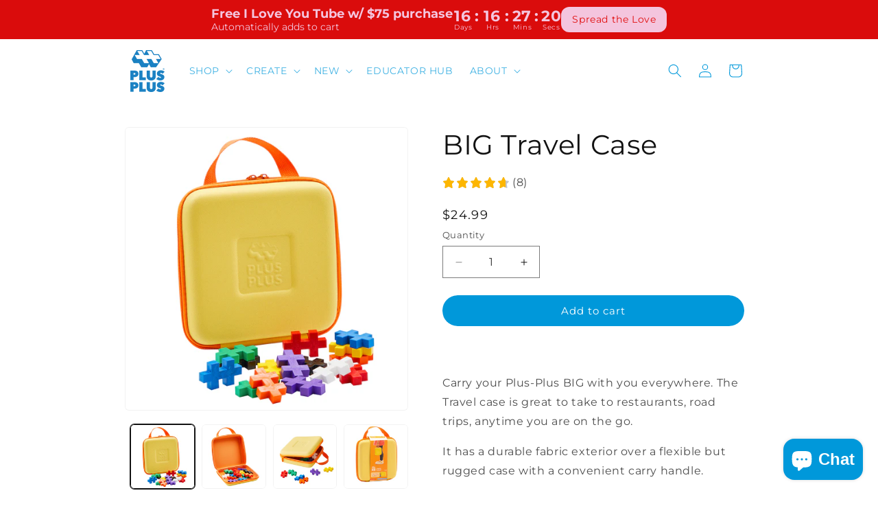

--- FILE ---
content_type: text/html; charset=utf-8
request_url: https://www.plusplususa.com/products/big-travel-case
body_size: 79037
content:















<!doctype html>
<html class="js" lang="en">
  <head>
    <meta charset="utf-8">
    <meta http-equiv="X-UA-Compatible" content="IE=edge">
    <meta name="viewport" content="width=device-width,initial-scale=1">
    <meta name="theme-color" content="">
    <link rel="canonical" href="https://www.plusplususa.com/products/big-travel-case"><link rel="icon" type="image/png" href="//www.plusplususa.com/cdn/shop/files/Logo_-_Upload_Favicon.png?crop=center&height=32&v=1758289624&width=32"><link rel="preconnect" href="https://fonts.shopifycdn.com" crossorigin><title>
      BIG Travel Case
 &ndash; Plus-Plus USA</title>

    
      <meta name="description" content="  Carry your Plus-Plus BIG with you everywhere. The Travel case is great to take to restaurants, road trips, anytime you are on the go. It has a durable fabric exterior over a flexible but rugged case with a convenient carry handle. The BIG pieces are perfect for smaller hands or bigger ideas. Kids will learn to create">
    

    

<meta property="og:site_name" content="Plus-Plus USA">
<meta property="og:url" content="https://www.plusplususa.com/products/big-travel-case">
<meta property="og:title" content="BIG Travel Case">
<meta property="og:type" content="product">
<meta property="og:description" content="  Carry your Plus-Plus BIG with you everywhere. The Travel case is great to take to restaurants, road trips, anytime you are on the go. It has a durable fabric exterior over a flexible but rugged case with a convenient carry handle. The BIG pieces are perfect for smaller hands or bigger ideas. Kids will learn to create"><meta property="og:image" content="http://www.plusplususa.com/cdn/shop/products/03426_Storage_BIG_TravelCase_1.jpg?v=1757702342">
  <meta property="og:image:secure_url" content="https://www.plusplususa.com/cdn/shop/products/03426_Storage_BIG_TravelCase_1.jpg?v=1757702342">
  <meta property="og:image:width" content="1000">
  <meta property="og:image:height" content="1000"><meta property="og:price:amount" content="24.99">
  <meta property="og:price:currency" content="USD"><meta name="twitter:card" content="summary_large_image">
<meta name="twitter:title" content="BIG Travel Case">
<meta name="twitter:description" content="  Carry your Plus-Plus BIG with you everywhere. The Travel case is great to take to restaurants, road trips, anytime you are on the go. It has a durable fabric exterior over a flexible but rugged case with a convenient carry handle. The BIG pieces are perfect for smaller hands or bigger ideas. Kids will learn to create">


    <script src="//www.plusplususa.com/cdn/shop/t/94/assets/constants.js?v=132983761750457495441757427150" defer="defer"></script>
    <script src="//www.plusplususa.com/cdn/shop/t/94/assets/pubsub.js?v=25310214064522200911757427150" defer="defer"></script>
    <script src="//www.plusplususa.com/cdn/shop/t/94/assets/global.js?v=184345515105158409801757427150" defer="defer"></script>
    <script src="//www.plusplususa.com/cdn/shop/t/94/assets/details-disclosure.js?v=13653116266235556501757427150" defer="defer"></script>
    <script src="//www.plusplususa.com/cdn/shop/t/94/assets/details-modal.js?v=25581673532751508451757427150" defer="defer"></script>
    <script src="//www.plusplususa.com/cdn/shop/t/94/assets/search-form.js?v=133129549252120666541757427150" defer="defer"></script>
  <script>window.performance && window.performance.mark && window.performance.mark('shopify.content_for_header.start');</script><meta name="google-site-verification" content="jecywwGavEICZiX9J3QedQKNld8fUFN1Umtg7YcUrH0">
<meta name="google-site-verification" content="ZykcjxVOL4jRnCDa9llLgi5sxJs5hxc005p9oUK09jg">
<meta name="google-site-verification" content="xL3rBeAoiQVR4DumXGIimWEKbwcEuDb-Vxag3cfpMcs">
<meta name="google-site-verification" content="jecywwGavEICZiX9J3QedQKNld8fUFN1Umtg7YcUrH0">
<meta name="facebook-domain-verification" content="qrrond50b9wjyoot44tzeu0v46zths">
<meta id="shopify-digital-wallet" name="shopify-digital-wallet" content="/35103440940/digital_wallets/dialog">
<meta name="shopify-checkout-api-token" content="9b545af94d4962118ab8e6cdf7ff5a7a">
<meta id="in-context-paypal-metadata" data-shop-id="35103440940" data-venmo-supported="false" data-environment="production" data-locale="en_US" data-paypal-v4="true" data-currency="USD">
<link rel="alternate" type="application/json+oembed" href="https://www.plusplususa.com/products/big-travel-case.oembed">
<script async="async" src="/checkouts/internal/preloads.js?locale=en-US"></script>
<link rel="preconnect" href="https://shop.app" crossorigin="anonymous">
<script async="async" src="https://shop.app/checkouts/internal/preloads.js?locale=en-US&shop_id=35103440940" crossorigin="anonymous"></script>
<script id="apple-pay-shop-capabilities" type="application/json">{"shopId":35103440940,"countryCode":"US","currencyCode":"USD","merchantCapabilities":["supports3DS"],"merchantId":"gid:\/\/shopify\/Shop\/35103440940","merchantName":"Plus-Plus USA","requiredBillingContactFields":["postalAddress","email","phone"],"requiredShippingContactFields":["postalAddress","email","phone"],"shippingType":"shipping","supportedNetworks":["visa","masterCard","amex","discover","elo","jcb"],"total":{"type":"pending","label":"Plus-Plus USA","amount":"1.00"},"shopifyPaymentsEnabled":true,"supportsSubscriptions":true}</script>
<script id="shopify-features" type="application/json">{"accessToken":"9b545af94d4962118ab8e6cdf7ff5a7a","betas":["rich-media-storefront-analytics"],"domain":"www.plusplususa.com","predictiveSearch":true,"shopId":35103440940,"locale":"en"}</script>
<script>var Shopify = Shopify || {};
Shopify.shop = "plus-plus-usa.myshopify.com";
Shopify.locale = "en";
Shopify.currency = {"active":"USD","rate":"1.0"};
Shopify.country = "US";
Shopify.theme = {"name":"Copy of Dawn - 09\/04\/25 | Megamenu","id":154240024820,"schema_name":"Dawn","schema_version":"15.3.0","theme_store_id":887,"role":"main"};
Shopify.theme.handle = "null";
Shopify.theme.style = {"id":null,"handle":null};
Shopify.cdnHost = "www.plusplususa.com/cdn";
Shopify.routes = Shopify.routes || {};
Shopify.routes.root = "/";</script>
<script type="module">!function(o){(o.Shopify=o.Shopify||{}).modules=!0}(window);</script>
<script>!function(o){function n(){var o=[];function n(){o.push(Array.prototype.slice.apply(arguments))}return n.q=o,n}var t=o.Shopify=o.Shopify||{};t.loadFeatures=n(),t.autoloadFeatures=n()}(window);</script>
<script>
  window.ShopifyPay = window.ShopifyPay || {};
  window.ShopifyPay.apiHost = "shop.app\/pay";
  window.ShopifyPay.redirectState = null;
</script>
<script id="shop-js-analytics" type="application/json">{"pageType":"product"}</script>
<script defer="defer" async type="module" src="//www.plusplususa.com/cdn/shopifycloud/shop-js/modules/v2/client.init-shop-cart-sync_BdyHc3Nr.en.esm.js"></script>
<script defer="defer" async type="module" src="//www.plusplususa.com/cdn/shopifycloud/shop-js/modules/v2/chunk.common_Daul8nwZ.esm.js"></script>
<script type="module">
  await import("//www.plusplususa.com/cdn/shopifycloud/shop-js/modules/v2/client.init-shop-cart-sync_BdyHc3Nr.en.esm.js");
await import("//www.plusplususa.com/cdn/shopifycloud/shop-js/modules/v2/chunk.common_Daul8nwZ.esm.js");

  window.Shopify.SignInWithShop?.initShopCartSync?.({"fedCMEnabled":true,"windoidEnabled":true});

</script>
<script>
  window.Shopify = window.Shopify || {};
  if (!window.Shopify.featureAssets) window.Shopify.featureAssets = {};
  window.Shopify.featureAssets['shop-js'] = {"shop-cart-sync":["modules/v2/client.shop-cart-sync_QYOiDySF.en.esm.js","modules/v2/chunk.common_Daul8nwZ.esm.js"],"init-fed-cm":["modules/v2/client.init-fed-cm_DchLp9rc.en.esm.js","modules/v2/chunk.common_Daul8nwZ.esm.js"],"shop-button":["modules/v2/client.shop-button_OV7bAJc5.en.esm.js","modules/v2/chunk.common_Daul8nwZ.esm.js"],"init-windoid":["modules/v2/client.init-windoid_DwxFKQ8e.en.esm.js","modules/v2/chunk.common_Daul8nwZ.esm.js"],"shop-cash-offers":["modules/v2/client.shop-cash-offers_DWtL6Bq3.en.esm.js","modules/v2/chunk.common_Daul8nwZ.esm.js","modules/v2/chunk.modal_CQq8HTM6.esm.js"],"shop-toast-manager":["modules/v2/client.shop-toast-manager_CX9r1SjA.en.esm.js","modules/v2/chunk.common_Daul8nwZ.esm.js"],"init-shop-email-lookup-coordinator":["modules/v2/client.init-shop-email-lookup-coordinator_UhKnw74l.en.esm.js","modules/v2/chunk.common_Daul8nwZ.esm.js"],"pay-button":["modules/v2/client.pay-button_DzxNnLDY.en.esm.js","modules/v2/chunk.common_Daul8nwZ.esm.js"],"avatar":["modules/v2/client.avatar_BTnouDA3.en.esm.js"],"init-shop-cart-sync":["modules/v2/client.init-shop-cart-sync_BdyHc3Nr.en.esm.js","modules/v2/chunk.common_Daul8nwZ.esm.js"],"shop-login-button":["modules/v2/client.shop-login-button_D8B466_1.en.esm.js","modules/v2/chunk.common_Daul8nwZ.esm.js","modules/v2/chunk.modal_CQq8HTM6.esm.js"],"init-customer-accounts-sign-up":["modules/v2/client.init-customer-accounts-sign-up_C8fpPm4i.en.esm.js","modules/v2/client.shop-login-button_D8B466_1.en.esm.js","modules/v2/chunk.common_Daul8nwZ.esm.js","modules/v2/chunk.modal_CQq8HTM6.esm.js"],"init-shop-for-new-customer-accounts":["modules/v2/client.init-shop-for-new-customer-accounts_CVTO0Ztu.en.esm.js","modules/v2/client.shop-login-button_D8B466_1.en.esm.js","modules/v2/chunk.common_Daul8nwZ.esm.js","modules/v2/chunk.modal_CQq8HTM6.esm.js"],"init-customer-accounts":["modules/v2/client.init-customer-accounts_dRgKMfrE.en.esm.js","modules/v2/client.shop-login-button_D8B466_1.en.esm.js","modules/v2/chunk.common_Daul8nwZ.esm.js","modules/v2/chunk.modal_CQq8HTM6.esm.js"],"shop-follow-button":["modules/v2/client.shop-follow-button_CkZpjEct.en.esm.js","modules/v2/chunk.common_Daul8nwZ.esm.js","modules/v2/chunk.modal_CQq8HTM6.esm.js"],"lead-capture":["modules/v2/client.lead-capture_BntHBhfp.en.esm.js","modules/v2/chunk.common_Daul8nwZ.esm.js","modules/v2/chunk.modal_CQq8HTM6.esm.js"],"checkout-modal":["modules/v2/client.checkout-modal_CfxcYbTm.en.esm.js","modules/v2/chunk.common_Daul8nwZ.esm.js","modules/v2/chunk.modal_CQq8HTM6.esm.js"],"shop-login":["modules/v2/client.shop-login_Da4GZ2H6.en.esm.js","modules/v2/chunk.common_Daul8nwZ.esm.js","modules/v2/chunk.modal_CQq8HTM6.esm.js"],"payment-terms":["modules/v2/client.payment-terms_MV4M3zvL.en.esm.js","modules/v2/chunk.common_Daul8nwZ.esm.js","modules/v2/chunk.modal_CQq8HTM6.esm.js"]};
</script>
<script>(function() {
  var isLoaded = false;
  function asyncLoad() {
    if (isLoaded) return;
    isLoaded = true;
    var urls = ["https:\/\/static.klaviyo.com\/onsite\/js\/klaviyo.js?company_id=YeZHLk\u0026shop=plus-plus-usa.myshopify.com","\/\/cdn.shopify.com\/proxy\/8868454a59fd429c10aeb8637b6e376f1b06ab2c7744a56f750c3bd070f6e267\/app.ilovebyob.com\/static\/shopify_app\/js\/cart.js?shop=plus-plus-usa.myshopify.com\u0026sp-cache-control=cHVibGljLCBtYXgtYWdlPTkwMA","https:\/\/cdn.nfcube.com\/instafeed-af4e05c1bdfe1b7fd7da43c756340df8.js?shop=plus-plus-usa.myshopify.com","https:\/\/na.shgcdn3.com\/pixel-collector.js?shop=plus-plus-usa.myshopify.com","https:\/\/widgets.juniphq.com\/v1\/junip_shopify.js?shop=plus-plus-usa.myshopify.com","\/\/cdn.shopify.com\/proxy\/1fc637fb51fc962f73c46fcde216efe437e1a77d34b981393b5f8413c84cb037\/d1639lhkj5l89m.cloudfront.net\/js\/storefront\/uppromote.js?shop=plus-plus-usa.myshopify.com\u0026sp-cache-control=cHVibGljLCBtYXgtYWdlPTkwMA"];
    for (var i = 0; i < urls.length; i++) {
      var s = document.createElement('script');
      s.type = 'text/javascript';
      s.async = true;
      s.src = urls[i];
      var x = document.getElementsByTagName('script')[0];
      x.parentNode.insertBefore(s, x);
    }
  };
  if(window.attachEvent) {
    window.attachEvent('onload', asyncLoad);
  } else {
    window.addEventListener('load', asyncLoad, false);
  }
})();</script>
<script id="__st">var __st={"a":35103440940,"offset":-18000,"reqid":"9aba2eb3-6de0-4747-86a4-6fcbb6aa9d7d-1768998691","pageurl":"www.plusplususa.com\/products\/big-travel-case","u":"23bd31a500ec","p":"product","rtyp":"product","rid":5965867614372};</script>
<script>window.ShopifyPaypalV4VisibilityTracking = true;</script>
<script id="captcha-bootstrap">!function(){'use strict';const t='contact',e='account',n='new_comment',o=[[t,t],['blogs',n],['comments',n],[t,'customer']],c=[[e,'customer_login'],[e,'guest_login'],[e,'recover_customer_password'],[e,'create_customer']],r=t=>t.map((([t,e])=>`form[action*='/${t}']:not([data-nocaptcha='true']) input[name='form_type'][value='${e}']`)).join(','),a=t=>()=>t?[...document.querySelectorAll(t)].map((t=>t.form)):[];function s(){const t=[...o],e=r(t);return a(e)}const i='password',u='form_key',d=['recaptcha-v3-token','g-recaptcha-response','h-captcha-response',i],f=()=>{try{return window.sessionStorage}catch{return}},m='__shopify_v',_=t=>t.elements[u];function p(t,e,n=!1){try{const o=window.sessionStorage,c=JSON.parse(o.getItem(e)),{data:r}=function(t){const{data:e,action:n}=t;return t[m]||n?{data:e,action:n}:{data:t,action:n}}(c);for(const[e,n]of Object.entries(r))t.elements[e]&&(t.elements[e].value=n);n&&o.removeItem(e)}catch(o){console.error('form repopulation failed',{error:o})}}const l='form_type',E='cptcha';function T(t){t.dataset[E]=!0}const w=window,h=w.document,L='Shopify',v='ce_forms',y='captcha';let A=!1;((t,e)=>{const n=(g='f06e6c50-85a8-45c8-87d0-21a2b65856fe',I='https://cdn.shopify.com/shopifycloud/storefront-forms-hcaptcha/ce_storefront_forms_captcha_hcaptcha.v1.5.2.iife.js',D={infoText:'Protected by hCaptcha',privacyText:'Privacy',termsText:'Terms'},(t,e,n)=>{const o=w[L][v],c=o.bindForm;if(c)return c(t,g,e,D).then(n);var r;o.q.push([[t,g,e,D],n]),r=I,A||(h.body.append(Object.assign(h.createElement('script'),{id:'captcha-provider',async:!0,src:r})),A=!0)});var g,I,D;w[L]=w[L]||{},w[L][v]=w[L][v]||{},w[L][v].q=[],w[L][y]=w[L][y]||{},w[L][y].protect=function(t,e){n(t,void 0,e),T(t)},Object.freeze(w[L][y]),function(t,e,n,w,h,L){const[v,y,A,g]=function(t,e,n){const i=e?o:[],u=t?c:[],d=[...i,...u],f=r(d),m=r(i),_=r(d.filter((([t,e])=>n.includes(e))));return[a(f),a(m),a(_),s()]}(w,h,L),I=t=>{const e=t.target;return e instanceof HTMLFormElement?e:e&&e.form},D=t=>v().includes(t);t.addEventListener('submit',(t=>{const e=I(t);if(!e)return;const n=D(e)&&!e.dataset.hcaptchaBound&&!e.dataset.recaptchaBound,o=_(e),c=g().includes(e)&&(!o||!o.value);(n||c)&&t.preventDefault(),c&&!n&&(function(t){try{if(!f())return;!function(t){const e=f();if(!e)return;const n=_(t);if(!n)return;const o=n.value;o&&e.removeItem(o)}(t);const e=Array.from(Array(32),(()=>Math.random().toString(36)[2])).join('');!function(t,e){_(t)||t.append(Object.assign(document.createElement('input'),{type:'hidden',name:u})),t.elements[u].value=e}(t,e),function(t,e){const n=f();if(!n)return;const o=[...t.querySelectorAll(`input[type='${i}']`)].map((({name:t})=>t)),c=[...d,...o],r={};for(const[a,s]of new FormData(t).entries())c.includes(a)||(r[a]=s);n.setItem(e,JSON.stringify({[m]:1,action:t.action,data:r}))}(t,e)}catch(e){console.error('failed to persist form',e)}}(e),e.submit())}));const S=(t,e)=>{t&&!t.dataset[E]&&(n(t,e.some((e=>e===t))),T(t))};for(const o of['focusin','change'])t.addEventListener(o,(t=>{const e=I(t);D(e)&&S(e,y())}));const B=e.get('form_key'),M=e.get(l),P=B&&M;t.addEventListener('DOMContentLoaded',(()=>{const t=y();if(P)for(const e of t)e.elements[l].value===M&&p(e,B);[...new Set([...A(),...v().filter((t=>'true'===t.dataset.shopifyCaptcha))])].forEach((e=>S(e,t)))}))}(h,new URLSearchParams(w.location.search),n,t,e,['guest_login'])})(!0,!0)}();</script>
<script integrity="sha256-4kQ18oKyAcykRKYeNunJcIwy7WH5gtpwJnB7kiuLZ1E=" data-source-attribution="shopify.loadfeatures" defer="defer" src="//www.plusplususa.com/cdn/shopifycloud/storefront/assets/storefront/load_feature-a0a9edcb.js" crossorigin="anonymous"></script>
<script crossorigin="anonymous" defer="defer" src="//www.plusplususa.com/cdn/shopifycloud/storefront/assets/shopify_pay/storefront-65b4c6d7.js?v=20250812"></script>
<script data-source-attribution="shopify.dynamic_checkout.dynamic.init">var Shopify=Shopify||{};Shopify.PaymentButton=Shopify.PaymentButton||{isStorefrontPortableWallets:!0,init:function(){window.Shopify.PaymentButton.init=function(){};var t=document.createElement("script");t.src="https://www.plusplususa.com/cdn/shopifycloud/portable-wallets/latest/portable-wallets.en.js",t.type="module",document.head.appendChild(t)}};
</script>
<script data-source-attribution="shopify.dynamic_checkout.buyer_consent">
  function portableWalletsHideBuyerConsent(e){var t=document.getElementById("shopify-buyer-consent"),n=document.getElementById("shopify-subscription-policy-button");t&&n&&(t.classList.add("hidden"),t.setAttribute("aria-hidden","true"),n.removeEventListener("click",e))}function portableWalletsShowBuyerConsent(e){var t=document.getElementById("shopify-buyer-consent"),n=document.getElementById("shopify-subscription-policy-button");t&&n&&(t.classList.remove("hidden"),t.removeAttribute("aria-hidden"),n.addEventListener("click",e))}window.Shopify?.PaymentButton&&(window.Shopify.PaymentButton.hideBuyerConsent=portableWalletsHideBuyerConsent,window.Shopify.PaymentButton.showBuyerConsent=portableWalletsShowBuyerConsent);
</script>
<script data-source-attribution="shopify.dynamic_checkout.cart.bootstrap">document.addEventListener("DOMContentLoaded",(function(){function t(){return document.querySelector("shopify-accelerated-checkout-cart, shopify-accelerated-checkout")}if(t())Shopify.PaymentButton.init();else{new MutationObserver((function(e,n){t()&&(Shopify.PaymentButton.init(),n.disconnect())})).observe(document.body,{childList:!0,subtree:!0})}}));
</script>
<link id="shopify-accelerated-checkout-styles" rel="stylesheet" media="screen" href="https://www.plusplususa.com/cdn/shopifycloud/portable-wallets/latest/accelerated-checkout-backwards-compat.css" crossorigin="anonymous">
<style id="shopify-accelerated-checkout-cart">
        #shopify-buyer-consent {
  margin-top: 1em;
  display: inline-block;
  width: 100%;
}

#shopify-buyer-consent.hidden {
  display: none;
}

#shopify-subscription-policy-button {
  background: none;
  border: none;
  padding: 0;
  text-decoration: underline;
  font-size: inherit;
  cursor: pointer;
}

#shopify-subscription-policy-button::before {
  box-shadow: none;
}

      </style>
<script id="sections-script" data-sections="header" defer="defer" src="//www.plusplususa.com/cdn/shop/t/94/compiled_assets/scripts.js?v=13410"></script>
<script>window.performance && window.performance.mark && window.performance.mark('shopify.content_for_header.end');</script>
  





  <script type="text/javascript">
    
      window.__shgMoneyFormat = window.__shgMoneyFormat || {"USD":{"currency":"USD","currency_symbol":"$","currency_symbol_location":"left","decimal_places":2,"decimal_separator":".","thousands_separator":","}};
    
    window.__shgCurrentCurrencyCode = window.__shgCurrentCurrencyCode || {
      currency: "USD",
      currency_symbol: "$",
      decimal_separator: ".",
      thousands_separator: ",",
      decimal_places: 2,
      currency_symbol_location: "left"
    };
  </script>




    

<script>
    window.BOLD = window.BOLD || {};
        window.BOLD.options = window.BOLD.options || {};
        window.BOLD.options.settings = window.BOLD.options.settings || {};
        window.BOLD.options.settings.v1_variant_mode = window.BOLD.options.settings.v1_variant_mode || true;
        window.BOLD.options.settings.hybrid_fix_auto_insert_inputs =
        window.BOLD.options.settings.hybrid_fix_auto_insert_inputs || true;
</script>

<script>window.BOLD = window.BOLD || {};
    window.BOLD.common = window.BOLD.common || {};
    window.BOLD.common.Shopify = window.BOLD.common.Shopify || {};
    window.BOLD.common.Shopify.shop = {
      domain: 'www.plusplususa.com',
      permanent_domain: 'plus-plus-usa.myshopify.com',
      url: 'https://www.plusplususa.com',
      secure_url: 'https://www.plusplususa.com',money_format: "${{amount}}",currency: "USD"
    };
    window.BOLD.common.Shopify.customer = {
      id: null,
      tags: null,
    };
    window.BOLD.common.Shopify.cart = {"note":null,"attributes":{},"original_total_price":0,"total_price":0,"total_discount":0,"total_weight":0.0,"item_count":0,"items":[],"requires_shipping":false,"currency":"USD","items_subtotal_price":0,"cart_level_discount_applications":[],"checkout_charge_amount":0};
    window.BOLD.common.template = 'product';window.BOLD.common.Shopify.formatMoney = function(money, format) {
        function n(t, e) {
            return "undefined" == typeof t ? e : t
        }
        function r(t, e, r, i) {
            if (e = n(e, 2),
                r = n(r, ","),
                i = n(i, "."),
            isNaN(t) || null == t)
                return 0;
            t = (t / 100).toFixed(e);
            var o = t.split(".")
                , a = o[0].replace(/(\d)(?=(\d\d\d)+(?!\d))/g, "$1" + r)
                , s = o[1] ? i + o[1] : "";
            return a + s
        }
        "string" == typeof money && (money = money.replace(".", ""));
        var i = ""
            , o = /\{\{\s*(\w+)\s*\}\}/
            , a = format || window.BOLD.common.Shopify.shop.money_format || window.Shopify.money_format || "$ {{ amount }}";
        switch (a.match(o)[1]) {
            case "amount":
                i = r(money, 2, ",", ".");
                break;
            case "amount_no_decimals":
                i = r(money, 0, ",", ".");
                break;
            case "amount_with_comma_separator":
                i = r(money, 2, ".", ",");
                break;
            case "amount_no_decimals_with_comma_separator":
                i = r(money, 0, ".", ",");
                break;
            case "amount_with_space_separator":
                i = r(money, 2, " ", ",");
                break;
            case "amount_no_decimals_with_space_separator":
                i = r(money, 0, " ", ",");
                break;
            case "amount_with_apostrophe_separator":
                i = r(money, 2, "'", ".");
                break;
        }
        return a.replace(o, i);
    };
    window.BOLD.common.Shopify.saveProduct = function (handle, product) {
      if (typeof handle === 'string' && typeof window.BOLD.common.Shopify.products[handle] === 'undefined') {
        if (typeof product === 'number') {
          window.BOLD.common.Shopify.handles[product] = handle;
          product = { id: product };
        }
        window.BOLD.common.Shopify.products[handle] = product;
      }
    };
    window.BOLD.common.Shopify.saveVariant = function (variant_id, variant) {
      if (typeof variant_id === 'number' && typeof window.BOLD.common.Shopify.variants[variant_id] === 'undefined') {
        window.BOLD.common.Shopify.variants[variant_id] = variant;
      }
    };window.BOLD.common.Shopify.products = window.BOLD.common.Shopify.products || {};
    window.BOLD.common.Shopify.variants = window.BOLD.common.Shopify.variants || {};
    window.BOLD.common.Shopify.handles = window.BOLD.common.Shopify.handles || {};window.BOLD.common.Shopify.handle = "big-travel-case"
window.BOLD.common.Shopify.saveProduct("big-travel-case", 5965867614372);window.BOLD.common.Shopify.saveVariant(37389250461860, { product_id: 5965867614372, product_handle: "big-travel-case", price: 2499, group_id: '', csp_metafield: {}});window.BOLD.apps_installed = {"Product Options":2} || {};window.BOLD.common.Shopify.metafields = window.BOLD.common.Shopify.metafields || {};window.BOLD.common.Shopify.metafields["bold_rp"] = {};window.BOLD.common.Shopify.metafields["bold_csp_defaults"] = {};window.BOLD.common.cacheParams = window.BOLD.common.cacheParams || {};
</script>

<script>
    window.BOLD.common.cacheParams.options = 1768833817;
</script>
<link href="//www.plusplususa.com/cdn/shop/t/94/assets/bold-options.css?v=123160307633435409531757427150" rel="stylesheet" type="text/css" media="all" />
<script src="https://options.shopapps.site/js/options.js" type="text/javascript"></script>

    <style data-shopify>
      @font-face {
  font-family: Montserrat;
  font-weight: 400;
  font-style: normal;
  font-display: swap;
  src: url("//www.plusplususa.com/cdn/fonts/montserrat/montserrat_n4.81949fa0ac9fd2021e16436151e8eaa539321637.woff2") format("woff2"),
       url("//www.plusplususa.com/cdn/fonts/montserrat/montserrat_n4.a6c632ca7b62da89c3594789ba828388aac693fe.woff") format("woff");
}

      @font-face {
  font-family: Montserrat;
  font-weight: 700;
  font-style: normal;
  font-display: swap;
  src: url("//www.plusplususa.com/cdn/fonts/montserrat/montserrat_n7.3c434e22befd5c18a6b4afadb1e3d77c128c7939.woff2") format("woff2"),
       url("//www.plusplususa.com/cdn/fonts/montserrat/montserrat_n7.5d9fa6e2cae713c8fb539a9876489d86207fe957.woff") format("woff");
}

      @font-face {
  font-family: Montserrat;
  font-weight: 400;
  font-style: italic;
  font-display: swap;
  src: url("//www.plusplususa.com/cdn/fonts/montserrat/montserrat_i4.5a4ea298b4789e064f62a29aafc18d41f09ae59b.woff2") format("woff2"),
       url("//www.plusplususa.com/cdn/fonts/montserrat/montserrat_i4.072b5869c5e0ed5b9d2021e4c2af132e16681ad2.woff") format("woff");
}

      @font-face {
  font-family: Montserrat;
  font-weight: 700;
  font-style: italic;
  font-display: swap;
  src: url("//www.plusplususa.com/cdn/fonts/montserrat/montserrat_i7.a0d4a463df4f146567d871890ffb3c80408e7732.woff2") format("woff2"),
       url("//www.plusplususa.com/cdn/fonts/montserrat/montserrat_i7.f6ec9f2a0681acc6f8152c40921d2a4d2e1a2c78.woff") format("woff");
}

      @font-face {
  font-family: Montserrat;
  font-weight: 400;
  font-style: normal;
  font-display: swap;
  src: url("//www.plusplususa.com/cdn/fonts/montserrat/montserrat_n4.81949fa0ac9fd2021e16436151e8eaa539321637.woff2") format("woff2"),
       url("//www.plusplususa.com/cdn/fonts/montserrat/montserrat_n4.a6c632ca7b62da89c3594789ba828388aac693fe.woff") format("woff");
}


      
        :root,
        .color-scheme-1 {
          --color-background: 255,255,255;
        
          --gradient-background: #ffffff;
        

        

        --color-foreground: 18,18,18;
        --color-background-contrast: 191,191,191;
        --color-shadow: 255,255,255;
        --color-button: 0,152,218;
        --color-button-text: 255,255,255;
        --color-secondary-button: 255,255,255;
        --color-secondary-button-text: 0,152,218;
        --color-link: 0,152,218;
        --color-badge-foreground: 18,18,18;
        --color-badge-background: 255,255,255;
        --color-badge-border: 18,18,18;
        --payment-terms-background-color: rgb(255 255 255);
      }
      
        
        .color-scheme-2 {
          --color-background: 243,243,243;
        
          --gradient-background: #f3f3f3;
        

        

        --color-foreground: 18,18,18;
        --color-background-contrast: 179,179,179;
        --color-shadow: 18,18,18;
        --color-button: 18,18,18;
        --color-button-text: 243,243,243;
        --color-secondary-button: 243,243,243;
        --color-secondary-button-text: 18,18,18;
        --color-link: 18,18,18;
        --color-badge-foreground: 18,18,18;
        --color-badge-background: 243,243,243;
        --color-badge-border: 18,18,18;
        --payment-terms-background-color: rgb(243 243 243);
      }
      
        
        .color-scheme-3 {
          --color-background: 51,79,180;
        
          --gradient-background: radial-gradient(rgba(81, 178, 245, 1) 98%, rgba(3, 141, 202, 1) 100%);
        

        

        --color-foreground: 255,255,255;
        --color-background-contrast: 23,35,81;
        --color-shadow: 18,18,18;
        --color-button: 255,255,255;
        --color-button-text: 0,0,0;
        --color-secondary-button: 51,79,180;
        --color-secondary-button-text: 255,255,255;
        --color-link: 255,255,255;
        --color-badge-foreground: 255,255,255;
        --color-badge-background: 51,79,180;
        --color-badge-border: 255,255,255;
        --payment-terms-background-color: rgb(51 79 180);
      }
      
        
        .color-scheme-4 {
          --color-background: 255,255,255;
        
          --gradient-background: #ffffff;
        

        

        --color-foreground: 18,18,18;
        --color-background-contrast: 191,191,191;
        --color-shadow: 18,18,18;
        --color-button: 18,18,18;
        --color-button-text: 81,178,245;
        --color-secondary-button: 255,255,255;
        --color-secondary-button-text: 81,178,245;
        --color-link: 81,178,245;
        --color-badge-foreground: 18,18,18;
        --color-badge-background: 255,255,255;
        --color-badge-border: 18,18,18;
        --payment-terms-background-color: rgb(255 255 255);
      }
      
        
        .color-scheme-5 {
          --color-background: 0,152,218;
        
          --gradient-background: #0098da;
        

        

        --color-foreground: 255,255,255;
        --color-background-contrast: 0,63,90;
        --color-shadow: 18,18,18;
        --color-button: 255,255,255;
        --color-button-text: 51,79,180;
        --color-secondary-button: 0,152,218;
        --color-secondary-button-text: 255,255,255;
        --color-link: 255,255,255;
        --color-badge-foreground: 255,255,255;
        --color-badge-background: 0,152,218;
        --color-badge-border: 255,255,255;
        --payment-terms-background-color: rgb(0 152 218);
      }
      
        
        .color-scheme-ba722940-9543-431e-a977-eb15fedd1ac8 {
          --color-background: 0,0,0;
        
          --gradient-background: rgba(0,0,0,0);
        

        

        --color-foreground: 255,255,255;
        --color-background-contrast: 128,128,128;
        --color-shadow: 255,255,255;
        --color-button: 18,18,18;
        --color-button-text: 255,255,255;
        --color-secondary-button: 0,0,0;
        --color-secondary-button-text: 18,18,18;
        --color-link: 18,18,18;
        --color-badge-foreground: 255,255,255;
        --color-badge-background: 0,0,0;
        --color-badge-border: 255,255,255;
        --payment-terms-background-color: rgb(0 0 0);
      }
      
        
        .color-scheme-ff875da6-7c4c-4c2c-8e00-ba0d8a1c5f92 {
          --color-background: 255,255,255;
        
          --gradient-background: #ffffff;
        

        

        --color-foreground: 0,152,218;
        --color-background-contrast: 191,191,191;
        --color-shadow: 18,18,18;
        --color-button: 0,152,218;
        --color-button-text: 255,255,255;
        --color-secondary-button: 255,255,255;
        --color-secondary-button-text: 0,152,218;
        --color-link: 0,152,218;
        --color-badge-foreground: 0,152,218;
        --color-badge-background: 255,255,255;
        --color-badge-border: 0,152,218;
        --payment-terms-background-color: rgb(255 255 255);
      }
      
        
        .color-scheme-57629136-b1e0-483c-9906-4bc299d4d728 {
          --color-background: 0,152,218;
        
          --gradient-background: #0098da;
        

        

        --color-foreground: 255,255,255;
        --color-background-contrast: 0,63,90;
        --color-shadow: 0,152,218;
        --color-button: 0,152,218;
        --color-button-text: 255,255,255;
        --color-secondary-button: 0,152,218;
        --color-secondary-button-text: 255,255,255;
        --color-link: 255,255,255;
        --color-badge-foreground: 255,255,255;
        --color-badge-background: 0,152,218;
        --color-badge-border: 255,255,255;
        --payment-terms-background-color: rgb(0 152 218);
      }
      
        
        .color-scheme-150e4d07-0cb4-40e6-b9a5-37297ebce5ba {
          --color-background: 255,150,68;
        
          --gradient-background: #ff9644;
        

        

        --color-foreground: 255,255,255;
        --color-background-contrast: 195,86,0;
        --color-shadow: 18,18,18;
        --color-button: 235,115,23;
        --color-button-text: 255,255,255;
        --color-secondary-button: 255,150,68;
        --color-secondary-button-text: 255,255,255;
        --color-link: 255,255,255;
        --color-badge-foreground: 255,255,255;
        --color-badge-background: 255,150,68;
        --color-badge-border: 255,255,255;
        --payment-terms-background-color: rgb(255 150 68);
      }
      
        
        .color-scheme-226a5353-7be6-466a-8280-5fc6b616fa2b {
          --color-background: 157,7,100;
        
          --gradient-background: #9d0764;
        

        

        --color-foreground: 255,255,255;
        --color-background-contrast: 181,8,116;
        --color-shadow: 18,18,18;
        --color-button: 114,0,86;
        --color-button-text: 255,255,255;
        --color-secondary-button: 157,7,100;
        --color-secondary-button-text: 114,0,86;
        --color-link: 114,0,86;
        --color-badge-foreground: 255,255,255;
        --color-badge-background: 157,7,100;
        --color-badge-border: 255,255,255;
        --payment-terms-background-color: rgb(157 7 100);
      }
      
        
        .color-scheme-352ed1b9-8efa-41c7-b594-a10d6cf4a169 {
          --color-background: 218,0,0;
        
          --gradient-background: #da0000;
        

        

        --color-foreground: 255,255,255;
        --color-background-contrast: 90,0,0;
        --color-shadow: 18,18,18;
        --color-button: 255,255,255;
        --color-button-text: 18,18,18;
        --color-secondary-button: 218,0,0;
        --color-secondary-button-text: 18,18,18;
        --color-link: 18,18,18;
        --color-badge-foreground: 255,255,255;
        --color-badge-background: 218,0,0;
        --color-badge-border: 255,255,255;
        --payment-terms-background-color: rgb(218 0 0);
      }
      
        
        .color-scheme-d246e9b1-7cd4-4a33-bd54-2c87b9cb4f3a {
          --color-background: 255,255,255;
        
          --gradient-background: #ffffff;
        

        

        --color-foreground: 18,18,18;
        --color-background-contrast: 191,191,191;
        --color-shadow: 255,255,255;
        --color-button: 0,152,218;
        --color-button-text: 255,255,255;
        --color-secondary-button: 255,255,255;
        --color-secondary-button-text: 18,18,18;
        --color-link: 18,18,18;
        --color-badge-foreground: 18,18,18;
        --color-badge-background: 255,255,255;
        --color-badge-border: 18,18,18;
        --payment-terms-background-color: rgb(255 255 255);
      }
      
        
        .color-scheme-eb4c4677-7e9c-47eb-aa85-58b1dfed1507 {
          --color-background: 218,0,137;
        
          --gradient-background: radial-gradient(rgba(218, 0, 166, 1) 12%, rgba(254, 98, 146, 1) 66%, rgba(250, 220, 54, 1) 100%);
        

        

        --color-foreground: 255,255,255;
        --color-background-contrast: 90,0,57;
        --color-shadow: 255,255,255;
        --color-button: 218,0,144;
        --color-button-text: 255,255,255;
        --color-secondary-button: 218,0,137;
        --color-secondary-button-text: 218,0,144;
        --color-link: 218,0,144;
        --color-badge-foreground: 255,255,255;
        --color-badge-background: 218,0,137;
        --color-badge-border: 255,255,255;
        --payment-terms-background-color: rgb(218 0 137);
      }
      
        
        .color-scheme-c0702c44-9bb4-41e7-8cb2-0960ee4517f6 {
          --color-background: 255,204,51;
        
          --gradient-background: #ffcc33;
        

        

        --color-foreground: 255,255,255;
        --color-background-contrast: 179,134,0;
        --color-shadow: 255,255,255;
        --color-button: 0,152,218;
        --color-button-text: 255,255,255;
        --color-secondary-button: 255,204,51;
        --color-secondary-button-text: 0,152,218;
        --color-link: 0,152,218;
        --color-badge-foreground: 255,255,255;
        --color-badge-background: 255,204,51;
        --color-badge-border: 255,255,255;
        --payment-terms-background-color: rgb(255 204 51);
      }
      
        
        .color-scheme-15f7f76d-c9ac-46ba-8e9d-f646aae7477f {
          --color-background: 18,18,18;
        
          --gradient-background: #121212;
        

        

        --color-foreground: 255,255,255;
        --color-background-contrast: 146,146,146;
        --color-shadow: 255,255,255;
        --color-button: 255,255,255;
        --color-button-text: 18,18,18;
        --color-secondary-button: 18,18,18;
        --color-secondary-button-text: 0,152,218;
        --color-link: 0,152,218;
        --color-badge-foreground: 255,255,255;
        --color-badge-background: 18,18,18;
        --color-badge-border: 255,255,255;
        --payment-terms-background-color: rgb(18 18 18);
      }
      
        
        .color-scheme-4da7d150-b280-4d7c-b7f8-21ad7984cb8b {
          --color-background: 6,154,42;
        
          --gradient-background: #069a2a;
        

        

        --color-foreground: 6,154,42;
        --color-background-contrast: 1,31,9;
        --color-shadow: 6,154,42;
        --color-button: 6,154,42;
        --color-button-text: 6,154,42;
        --color-secondary-button: 6,154,42;
        --color-secondary-button-text: 6,154,42;
        --color-link: 6,154,42;
        --color-badge-foreground: 6,154,42;
        --color-badge-background: 6,154,42;
        --color-badge-border: 6,154,42;
        --payment-terms-background-color: rgb(6 154 42);
      }
      
        
        .color-scheme-731c81e7-62b6-4218-8f09-b0783599f8ed {
          --color-background: 255,255,255;
        
          --gradient-background: #ffffff;
        

        

        --color-foreground: 255,150,68;
        --color-background-contrast: 191,191,191;
        --color-shadow: 255,255,255;
        --color-button: 235,115,23;
        --color-button-text: 255,255,255;
        --color-secondary-button: 255,255,255;
        --color-secondary-button-text: 235,115,23;
        --color-link: 235,115,23;
        --color-badge-foreground: 255,150,68;
        --color-badge-background: 255,255,255;
        --color-badge-border: 255,150,68;
        --payment-terms-background-color: rgb(255 255 255);
      }
      
        
        .color-scheme-63a17fcc-43a0-4c94-b848-2ca7ba870a5a {
          --color-background: 6,154,42;
        
          --gradient-background: #069a2a;
        

        

        --color-foreground: 255,255,255;
        --color-background-contrast: 1,31,9;
        --color-shadow: 255,255,255;
        --color-button: 100,196,102;
        --color-button-text: 255,255,255;
        --color-secondary-button: 6,154,42;
        --color-secondary-button-text: 255,255,255;
        --color-link: 255,255,255;
        --color-badge-foreground: 255,255,255;
        --color-badge-background: 6,154,42;
        --color-badge-border: 255,255,255;
        --payment-terms-background-color: rgb(6 154 42);
      }
      
        
        .color-scheme-8f327e5f-ce71-4979-94ca-f51671b0021f {
          --color-background: 81,178,245;
        
          --gradient-background: #51b2f5;
        

        

        --color-foreground: 255,255,255;
        --color-background-contrast: 11,115,188;
        --color-shadow: 255,255,255;
        --color-button: 0,152,218;
        --color-button-text: 255,255,255;
        --color-secondary-button: 81,178,245;
        --color-secondary-button-text: 0,152,218;
        --color-link: 0,152,218;
        --color-badge-foreground: 255,255,255;
        --color-badge-background: 81,178,245;
        --color-badge-border: 255,255,255;
        --payment-terms-background-color: rgb(81 178 245);
      }
      
        
        .color-scheme-ea2b6ca1-5d88-480d-a220-e47e7995ca8b {
          --color-background: 247,243,229;
        
          --gradient-background: #f7f3e5;
        

        

        --color-foreground: 51,79,180;
        --color-background-contrast: 217,198,131;
        --color-shadow: 255,255,255;
        --color-button: 0,152,218;
        --color-button-text: 255,255,255;
        --color-secondary-button: 247,243,229;
        --color-secondary-button-text: 0,152,218;
        --color-link: 0,152,218;
        --color-badge-foreground: 51,79,180;
        --color-badge-background: 247,243,229;
        --color-badge-border: 51,79,180;
        --payment-terms-background-color: rgb(247 243 229);
      }
      
        
        .color-scheme-97ac5403-533b-44a2-a230-1abae93b1bf9 {
          --color-background: 247,243,229;
        
          --gradient-background: linear-gradient(228deg, rgba(247, 243, 229, 1), rgba(187, 48, 254, 1) 83%);
        

        

        --color-foreground: 18,18,18;
        --color-background-contrast: 217,198,131;
        --color-shadow: 255,255,255;
        --color-button: 0,152,218;
        --color-button-text: 255,255,255;
        --color-secondary-button: 247,243,229;
        --color-secondary-button-text: 0,152,218;
        --color-link: 0,152,218;
        --color-badge-foreground: 18,18,18;
        --color-badge-background: 247,243,229;
        --color-badge-border: 18,18,18;
        --payment-terms-background-color: rgb(247 243 229);
      }
      

      body, .color-scheme-1, .color-scheme-2, .color-scheme-3, .color-scheme-4, .color-scheme-5, .color-scheme-ba722940-9543-431e-a977-eb15fedd1ac8, .color-scheme-ff875da6-7c4c-4c2c-8e00-ba0d8a1c5f92, .color-scheme-57629136-b1e0-483c-9906-4bc299d4d728, .color-scheme-150e4d07-0cb4-40e6-b9a5-37297ebce5ba, .color-scheme-226a5353-7be6-466a-8280-5fc6b616fa2b, .color-scheme-352ed1b9-8efa-41c7-b594-a10d6cf4a169, .color-scheme-d246e9b1-7cd4-4a33-bd54-2c87b9cb4f3a, .color-scheme-eb4c4677-7e9c-47eb-aa85-58b1dfed1507, .color-scheme-c0702c44-9bb4-41e7-8cb2-0960ee4517f6, .color-scheme-15f7f76d-c9ac-46ba-8e9d-f646aae7477f, .color-scheme-4da7d150-b280-4d7c-b7f8-21ad7984cb8b, .color-scheme-731c81e7-62b6-4218-8f09-b0783599f8ed, .color-scheme-63a17fcc-43a0-4c94-b848-2ca7ba870a5a, .color-scheme-8f327e5f-ce71-4979-94ca-f51671b0021f, .color-scheme-ea2b6ca1-5d88-480d-a220-e47e7995ca8b, .color-scheme-97ac5403-533b-44a2-a230-1abae93b1bf9 {
        color: rgba(var(--color-foreground), 0.75);
        background-color: rgb(var(--color-background));
      }

      :root {
        --font-body-family: Montserrat, sans-serif;
        --font-body-style: normal;
        --font-body-weight: 400;
        --font-body-weight-bold: 700;

        --font-heading-family: Montserrat, sans-serif;
        --font-heading-style: normal;
        --font-heading-weight: 400;

        --font-body-scale: 1.0;
        --font-heading-scale: 1.0;

        --media-padding: px;
        --media-border-opacity: 0.05;
        --media-border-width: 1px;
        --media-radius: 6px;
        --media-shadow-opacity: 0.0;
        --media-shadow-horizontal-offset: 0px;
        --media-shadow-vertical-offset: 4px;
        --media-shadow-blur-radius: 5px;
        --media-shadow-visible: 0;

        --page-width: 100rem;
        --page-width-margin: 0rem;

        --product-card-image-padding: 0.0rem;
        --product-card-corner-radius: 0.6rem;
        --product-card-text-alignment: left;
        --product-card-border-width: 0.0rem;
        --product-card-border-opacity: 0.1;
        --product-card-shadow-opacity: 0.0;
        --product-card-shadow-visible: 0;
        --product-card-shadow-horizontal-offset: 0.0rem;
        --product-card-shadow-vertical-offset: 0.4rem;
        --product-card-shadow-blur-radius: 0.5rem;

        --collection-card-image-padding: 0.0rem;
        --collection-card-corner-radius: 0.6rem;
        --collection-card-text-alignment: left;
        --collection-card-border-width: 0.0rem;
        --collection-card-border-opacity: 0.1;
        --collection-card-shadow-opacity: 0.0;
        --collection-card-shadow-visible: 0;
        --collection-card-shadow-horizontal-offset: 0.0rem;
        --collection-card-shadow-vertical-offset: 0.4rem;
        --collection-card-shadow-blur-radius: 0.5rem;

        --blog-card-image-padding: 0.0rem;
        --blog-card-corner-radius: 2.2rem;
        --blog-card-text-alignment: left;
        --blog-card-border-width: 0.0rem;
        --blog-card-border-opacity: 0.1;
        --blog-card-shadow-opacity: 0.0;
        --blog-card-shadow-visible: 0;
        --blog-card-shadow-horizontal-offset: 0.0rem;
        --blog-card-shadow-vertical-offset: 0.4rem;
        --blog-card-shadow-blur-radius: 0.5rem;

        --badge-corner-radius: 4.0rem;

        --popup-border-width: 1px;
        --popup-border-opacity: 0.1;
        --popup-corner-radius: 22px;
        --popup-shadow-opacity: 0.05;
        --popup-shadow-horizontal-offset: 0px;
        --popup-shadow-vertical-offset: 4px;
        --popup-shadow-blur-radius: 5px;

        --drawer-border-width: 1px;
        --drawer-border-opacity: 0.1;
        --drawer-shadow-opacity: 0.0;
        --drawer-shadow-horizontal-offset: 0px;
        --drawer-shadow-vertical-offset: 4px;
        --drawer-shadow-blur-radius: 5px;

        --spacing-sections-desktop: 0px;
        --spacing-sections-mobile: 0px;

        --grid-desktop-vertical-spacing: 8px;
        --grid-desktop-horizontal-spacing: 16px;
        --grid-mobile-vertical-spacing: 4px;
        --grid-mobile-horizontal-spacing: 8px;

        --text-boxes-border-opacity: 0.0;
        --text-boxes-border-width: 0px;
        --text-boxes-radius: 6px;
        --text-boxes-shadow-opacity: 0.0;
        --text-boxes-shadow-visible: 0;
        --text-boxes-shadow-horizontal-offset: 0px;
        --text-boxes-shadow-vertical-offset: 4px;
        --text-boxes-shadow-blur-radius: 0px;

        --buttons-radius: 40px;
        --buttons-radius-outset: 40px;
        --buttons-border-width: 0px;
        --buttons-border-opacity: 0.35;
        --buttons-shadow-opacity: 0.0;
        --buttons-shadow-visible: 0;
        --buttons-shadow-horizontal-offset: 0px;
        --buttons-shadow-vertical-offset: 4px;
        --buttons-shadow-blur-radius: 5px;
        --buttons-border-offset: 0.3px;

        --inputs-radius: 0px;
        --inputs-border-width: 1px;
        --inputs-border-opacity: 0.55;
        --inputs-shadow-opacity: 0.0;
        --inputs-shadow-horizontal-offset: 0px;
        --inputs-margin-offset: 0px;
        --inputs-shadow-vertical-offset: 4px;
        --inputs-shadow-blur-radius: 5px;
        --inputs-radius-outset: 0px;

        --variant-pills-radius: 40px;
        --variant-pills-border-width: 1px;
        --variant-pills-border-opacity: 0.9;
        --variant-pills-shadow-opacity: 0.0;
        --variant-pills-shadow-horizontal-offset: 0px;
        --variant-pills-shadow-vertical-offset: 4px;
        --variant-pills-shadow-blur-radius: 5px;
      }

      *,
      *::before,
      *::after {
        box-sizing: inherit;
      }

      html {
        box-sizing: border-box;
        font-size: calc(var(--font-body-scale) * 62.5%);
        height: 100%;
      }

      body {
        display: grid;
        grid-template-rows: auto auto 1fr auto;
        grid-template-columns: 100%;
        min-height: 100%;
        margin: 0;
        font-size: 1.5rem;
        letter-spacing: 0.06rem;
        line-height: calc(1 + 0.8 / var(--font-body-scale));
        font-family: var(--font-body-family);
        font-style: var(--font-body-style);
        font-weight: var(--font-body-weight);
      }

      @media screen and (min-width: 750px) {
        body {
          font-size: 1.6rem;
        }
      }
    </style>

    <link href="//www.plusplususa.com/cdn/shop/t/94/assets/base.css?v=136166740832888795481757427150" rel="stylesheet" type="text/css" media="all" />
    <link rel="stylesheet" href="//www.plusplususa.com/cdn/shop/t/94/assets/component-cart-items.css?v=123238115697927560811757427150" media="print" onload="this.media='all'">
      <link rel="preload" as="font" href="//www.plusplususa.com/cdn/fonts/montserrat/montserrat_n4.81949fa0ac9fd2021e16436151e8eaa539321637.woff2" type="font/woff2" crossorigin>
      

      <link rel="preload" as="font" href="//www.plusplususa.com/cdn/fonts/montserrat/montserrat_n4.81949fa0ac9fd2021e16436151e8eaa539321637.woff2" type="font/woff2" crossorigin>
      
<link
        rel="stylesheet"
        href="//www.plusplususa.com/cdn/shop/t/94/assets/component-predictive-search.css?v=118923337488134913561757427150"
        media="print"
        onload="this.media='all'"
      ><script>
      if (Shopify.designMode) {
        document.documentElement.classList.add('shopify-design-mode');
      }
    </script>
  
  

<script type="text/javascript">
  
    window.SHG_CUSTOMER = null;
  
</script>







<!-- BEGIN app block: shopify://apps/wrapped/blocks/app-embed/1714fc7d-e525-4a14-8c3e-1b6ed95734c5 --><script type="module" src="https://cdn.shopify.com/storefront/web-components.js"></script>
<!-- BEGIN app snippet: app-embed.settings --><script type="text/javascript">
  window.Wrapped = { ...window.Wrapped };
  window.Wrapped.options = {"product":{"settings":{"optionMode":"advanced","visibilityTag":"wrapped:blocks:hide","giftMessage":false,"giftMessageMaxChars":255,"giftSender":false,"giftReceiver":false,"giftMessageRequired":false,"giftSenderRequired":false,"giftReceiverRequired":false,"giftMessageEmoji":true,"giftSenderEmoji":true,"giftReceiverEmoji":true,"giftOptionLabels":{"primary":"Select a gift option"},"giftCheckboxLabels":{"primary":"🎁 Add gift wrapping"},"giftMessageLabels":{"primary":"Add your personal message"},"giftMessagePlaceholderLabels":{"primary":"Write your message here..."},"giftSenderLabels":{"primary":"From"},"giftSenderPlaceholderLabels":{"primary":"Sender name"},"giftReceiverLabels":{"primary":"To"},"giftReceiverPlaceholderLabels":{"primary":"Receiver name"},"saveLabels":{"primary":"Save"},"removeLabels":{"primary":"Remove"},"unavailableLabels":{"primary":"Unavailable"},"visibilityHelperLabels":{"primary":"Unavailable for one or more items in your cart"},"requiredFieldLabels":{"primary":"Please fill out this field."},"emojiFieldLabels":{"primary":"Emoji characters are not permitted."},"ordersLimitReached":false,"multipleGiftVariants":true},"datafields":{"checkbox":"Gift Wrap","message":"Gift Message","sender":"Gift Sender","receiver":"Gift Receiver","variant":"Gift Option"},"product":{"handle":"gift-options-by-wrapped-product-level","image":"https:\/\/cdn.shopify.com\/s\/files\/1\/0351\/0344\/0940\/files\/wrapped-09425dc3f1d620c80e4f0e6d23fe73a06206865bf2a446af1b380798bd8c0b10_600x600.png?v=1731361714","priceMode":"quantity","hiddenInventory":false,"hiddenVisibility":false,"variantPricingPaid":true,"variantPricingFree":false,"bundles":false,"id":8895694274804,"gid":"gid:\/\/shopify\/Product\/8895694274804","variants":[{"availableForSale":true,"title":"Gift Wrapping","price":4.99,"id":45966295302388,"imageSrc":null,"boxItemLimit":null,"boxWeightLimit":null}]},"blocks":[{"id":"854a7a23-1a18-4d4f-b682-87ed9a5a3017","blockType":"cart_drawer","modal":false,"pricing":true,"refresh":true,"primaryCheckbox":true,"previewImage":false,"variantAppearance":"menu","labels":{"primary":null},"targets":{"154105872628":{"id":"42a41f03-af20-4328-813a-89542cf1adcd","selector":"cart-drawer form[action*=\"\/cart\"] table.cart-items tr.cart-item td.cart-item__details, cart-notification div.cart-notification-product \u003e div:has(.cart-notification-product__name)","repositionedByDeveloper":false,"position":"beforeend","action":null,"actionDeveloper":null,"actionType":"reload","actionTypeDeveloper":null,"formTarget":null},"136156381428":{"id":"92881b87-f7f9-42c5-ba8d-e58fdc630815","selector":null,"repositionedByDeveloper":false,"position":null,"action":null,"actionDeveloper":null,"actionType":null,"actionTypeDeveloper":null,"formTarget":null},"130142109940":{"id":"7e96603d-28a1-435f-96ee-4966ab8e5a54","selector":null,"repositionedByDeveloper":false,"position":null,"action":null,"actionDeveloper":null,"actionType":null,"actionTypeDeveloper":null,"formTarget":null},"128751141108":{"id":"a7e139ec-bb64-439c-aec6-8cd40caaf7f9","selector":null,"repositionedByDeveloper":false,"position":null,"action":null,"actionDeveloper":null,"actionType":null,"actionTypeDeveloper":null,"formTarget":null},"128581697780":{"id":"b0449750-3666-48cb-99f3-8d8cca95a00b","selector":null,"repositionedByDeveloper":false,"position":null,"action":null,"actionDeveloper":null,"actionType":null,"actionTypeDeveloper":null,"formTarget":null},"111875915940":{"id":"1fe43de3-4419-4dcf-957d-149cf02a74b4","selector":null,"repositionedByDeveloper":false,"position":null,"action":null,"actionDeveloper":null,"actionType":null,"actionTypeDeveloper":null,"formTarget":null},"135401799924":{"id":"acb564d1-07b5-44a9-8bd9-aa16a9bbe538","selector":null,"repositionedByDeveloper":false,"position":null,"action":null,"actionDeveloper":null,"actionType":null,"actionTypeDeveloper":null,"formTarget":null},"128971997428":{"id":"7da53b65-c7c2-4f3d-95c5-42f50c663274","selector":null,"repositionedByDeveloper":false,"position":null,"action":null,"actionDeveloper":null,"actionType":null,"actionTypeDeveloper":null,"formTarget":null},"130429845748":{"id":"aeafbc9c-618c-4cc6-aaf2-c2b6f34787ac","selector":null,"repositionedByDeveloper":false,"position":null,"action":null,"actionDeveloper":null,"actionType":null,"actionTypeDeveloper":null,"formTarget":null},"154240024820":{"id":"bbab8da2-ea4c-4d3a-bb7e-acd17ad038ca","selector":"cart-drawer form[action*=\"\/cart\"] table.cart-items tr.cart-item td.cart-item__details, cart-notification div.cart-notification-product \u003e div:has(.cart-notification-product__name)","repositionedByDeveloper":false,"position":"beforeend","action":null,"actionDeveloper":null,"actionType":"reload","actionTypeDeveloper":null,"formTarget":null},"135401832692":{"id":"c59bbdb8-cdc9-44ba-a32a-955c417c42d4","selector":null,"repositionedByDeveloper":false,"position":null,"action":null,"actionDeveloper":null,"actionType":null,"actionTypeDeveloper":null,"formTarget":null},"154271351028":{"id":"46b91ac9-be4b-4406-9095-bf7dc37c16b4","selector":"cart-drawer form[action*=\"\/cart\"] table.cart-items tr.cart-item td.cart-item__details, cart-notification div.cart-notification-product \u003e div:has(.cart-notification-product__name)","repositionedByDeveloper":false,"position":"beforeend","action":null,"actionDeveloper":null,"actionType":"reload","actionTypeDeveloper":null,"formTarget":null},"128576848116":{"id":"2ad3adfa-e766-466e-b858-47c3c22f2595","selector":null,"repositionedByDeveloper":false,"position":null,"action":null,"actionDeveloper":null,"actionType":null,"actionTypeDeveloper":null,"formTarget":null},"143599304948":{"id":"de1a8187-71ba-4aff-b8f2-8d82fe7b001e","selector":null,"repositionedByDeveloper":false,"position":null,"action":null,"actionDeveloper":null,"actionType":null,"actionTypeDeveloper":null,"formTarget":null},"145576788212":{"id":"fd6cf2a1-1d7b-4c72-8c94-455a797c6795","selector":null,"repositionedByDeveloper":false,"position":null,"action":null,"actionDeveloper":null,"actionType":null,"actionTypeDeveloper":null,"formTarget":null},"128760348916":{"id":"65c6163d-f46a-415b-880b-60a43d844bca","selector":null,"repositionedByDeveloper":false,"position":null,"action":null,"actionDeveloper":null,"actionType":null,"actionTypeDeveloper":null,"formTarget":null},"150801580276":{"id":"954a7554-acbc-498e-b515-3a7571d8888b","selector":"cart-drawer form[action*=\"\/cart\"] table.cart-items tr.cart-item td.cart-item__details, cart-notification div.cart-notification-product \u003e div:has(.cart-notification-product__name)","repositionedByDeveloper":false,"position":"beforeend","action":null,"actionDeveloper":null,"actionType":"reload","actionTypeDeveloper":null,"formTarget":null},"151165567220":{"id":"dafc9543-fb89-4c84-b414-9f56228fe4af","selector":null,"repositionedByDeveloper":false,"position":null,"action":null,"actionDeveloper":null,"actionType":null,"actionTypeDeveloper":null,"formTarget":null},"150166208756":{"id":"d2c5b9c1-de67-4d69-adf2-f953e68b9569","selector":"cart-drawer form[action*=\"\/cart\"] td.cart-item__details","repositionedByDeveloper":false,"position":"beforeend","action":null,"actionDeveloper":null,"actionType":"reload","actionTypeDeveloper":null,"formTarget":null},"149728297204":{"id":"8dfb4cb7-a09e-47ec-bb3a-ccf807be553b","selector":"#theme-ajax-cart:not(.jsAjaxCart) form[action*=\"\/cart\"] div.ajax-cart__list div.ajax-cart__product-content, #theme-ajax-cart.jsAjaxCart form[action*=\"\/cart\"] div.ajax-cart__list div.ajax-cart__product-content","repositionedByDeveloper":false,"position":"beforeend","action":null,"actionDeveloper":null,"actionType":"reload","actionTypeDeveloper":null,"formTarget":null},"150709108980":{"id":"a46c106e-aea5-46f5-9501-7ac387762587","selector":"cart-drawer form[action*=\"\/cart\"] table.cart-items tr.cart-item td.cart-item__details, cart-notification div.cart-notification-product \u003e div:has(.cart-notification-product__name)","repositionedByDeveloper":false,"position":"beforeend","action":null,"actionDeveloper":null,"actionType":"reload","actionTypeDeveloper":null,"formTarget":null},"150322381044":{"id":"30746090-7482-432a-bfa9-8afa1be01444","selector":"cart-drawer form[action*=\"\/cart\"] table.cart-items tr.cart-item td.cart-item__details, cart-notification div.cart-notification-product \u003e div:has(.cart-notification-product__name)","repositionedByDeveloper":false,"position":"beforeend","action":null,"actionDeveloper":null,"actionType":"reload","actionTypeDeveloper":null,"formTarget":null},"150304063732":{"id":"73287a12-7662-41b6-90f3-a6e23b6f8262","selector":"#theme-ajax-cart:not(.jsAjaxCart) form[action*=\"\/cart\"] div.ajax-cart__list div.ajax-cart__product-content, #theme-ajax-cart.jsAjaxCart form[action*=\"\/cart\"] div.ajax-cart__list div.ajax-cart__product-content","repositionedByDeveloper":false,"position":"beforeend","action":null,"actionDeveloper":null,"actionType":"reload","actionTypeDeveloper":null,"formTarget":null},"150713762036":{"id":"f5afc36a-fa73-4e5d-9dac-c485a63d509c","selector":"cart-drawer form[action*=\"\/cart\"] table.cart-items tr.cart-item td.cart-item__details, cart-notification div.cart-notification-product \u003e div:has(.cart-notification-product__name)","repositionedByDeveloper":false,"position":"beforeend","action":null,"actionDeveloper":null,"actionType":"reload","actionTypeDeveloper":null,"formTarget":null},"151442456820":{"id":"865f8aeb-2b06-4544-a6af-63db5ac0dd2d","selector":"cart-drawer form[action*=\"\/cart\"] table.cart-items tr.cart-item td.cart-item__details, cart-notification div.cart-notification-product \u003e div:has(.cart-notification-product__name)","repositionedByDeveloper":false,"position":"beforeend","action":null,"actionDeveloper":null,"actionType":"reload","actionTypeDeveloper":null,"formTarget":null},"151306731764":{"id":"0d692697-87d4-4d66-9cef-efe314e89ae6","selector":"cart-drawer form[action*=\"\/cart\"] table.cart-items tr.cart-item td.cart-item__details, cart-notification div.cart-notification-product \u003e div:has(.cart-notification-product__name)","repositionedByDeveloper":false,"position":"beforeend","action":null,"actionDeveloper":null,"actionType":"reload","actionTypeDeveloper":null,"formTarget":null},"153732645108":{"id":"815e280c-38e3-4d64-97a4-21b2f5fff070","selector":"cart-drawer form[action*=\"\/cart\"] table.cart-items tr.cart-item td.cart-item__details, cart-notification div.cart-notification-product \u003e div:has(.cart-notification-product__name)","repositionedByDeveloper":false,"position":"beforeend","action":null,"actionDeveloper":null,"actionType":"reload","actionTypeDeveloper":null,"formTarget":null},"120431050916":{"id":"f97a7ce0-efd6-479f-be85-e0c23cfc4e9c","selector":null,"repositionedByDeveloper":false,"position":null,"action":null,"actionDeveloper":null,"actionType":null,"actionTypeDeveloper":null,"formTarget":null},"150685778164":{"id":"2fa3d07b-81bd-4840-88e8-d5e0ef5def1d","selector":"#theme-ajax-cart:not(.jsAjaxCart) form[action*=\"\/cart\"] div.ajax-cart__list div.ajax-cart__product-content, #theme-ajax-cart.jsAjaxCart form[action*=\"\/cart\"] div.ajax-cart__list div.ajax-cart__product-content","repositionedByDeveloper":false,"position":"beforeend","action":null,"actionDeveloper":null,"actionType":"reload","actionTypeDeveloper":null,"formTarget":null},"146371117300":{"id":"c310f064-2a20-494d-8c13-423ec7ef0198","selector":"#theme-ajax-cart:not(.jsAjaxCart) form[action*=\"\/cart\"] div.ajax-cart__list div.ajax-cart__product-content, #theme-ajax-cart.jsAjaxCart form[action*=\"\/cart\"] div.ajax-cart__list div.ajax-cart__product-content","repositionedByDeveloper":false,"position":"beforeend","action":null,"actionDeveloper":null,"actionType":"reload","actionTypeDeveloper":null,"formTarget":null},"150527082740":{"id":"5ba87554-7cf2-4f2d-9881-c1c1a1149c99","selector":"cart-drawer form[action*=\"\/cart\"] table.cart-items tr.cart-item td.cart-item__details, cart-notification div.cart-notification-product \u003e div:has(.cart-notification-product__name)","repositionedByDeveloper":false,"position":"beforeend","action":null,"actionDeveloper":null,"actionType":"reload","actionTypeDeveloper":null,"formTarget":null}}},{"id":"3ad240bc-faac-4c4a-82e1-d209d983ced2","blockType":"cart_page","modal":false,"pricing":true,"refresh":true,"primaryCheckbox":true,"previewImage":false,"variantAppearance":"menu","labels":{"primary":null},"targets":{"154105872628":{"id":"42a41f03-af20-4328-813a-89542cf1adcd","selector":"main form[action*=\"\/cart\"] td.cart-item__details","repositionedByDeveloper":false,"position":"beforeend","action":null,"actionDeveloper":null,"actionType":"reload","actionTypeDeveloper":null,"formTarget":null},"136156381428":{"id":"92881b87-f7f9-42c5-ba8d-e58fdc630815","selector":null,"repositionedByDeveloper":false,"position":null,"action":null,"actionDeveloper":null,"actionType":null,"actionTypeDeveloper":null,"formTarget":null},"130142109940":{"id":"7e96603d-28a1-435f-96ee-4966ab8e5a54","selector":null,"repositionedByDeveloper":false,"position":null,"action":null,"actionDeveloper":null,"actionType":null,"actionTypeDeveloper":null,"formTarget":null},"128751141108":{"id":"a7e139ec-bb64-439c-aec6-8cd40caaf7f9","selector":null,"repositionedByDeveloper":false,"position":null,"action":null,"actionDeveloper":null,"actionType":null,"actionTypeDeveloper":null,"formTarget":null},"128581697780":{"id":"b0449750-3666-48cb-99f3-8d8cca95a00b","selector":null,"repositionedByDeveloper":false,"position":null,"action":null,"actionDeveloper":null,"actionType":null,"actionTypeDeveloper":null,"formTarget":null},"111875915940":{"id":"1fe43de3-4419-4dcf-957d-149cf02a74b4","selector":null,"repositionedByDeveloper":false,"position":null,"action":null,"actionDeveloper":null,"actionType":null,"actionTypeDeveloper":null,"formTarget":null},"135401799924":{"id":"acb564d1-07b5-44a9-8bd9-aa16a9bbe538","selector":null,"repositionedByDeveloper":false,"position":null,"action":null,"actionDeveloper":null,"actionType":null,"actionTypeDeveloper":null,"formTarget":null},"128971997428":{"id":"7da53b65-c7c2-4f3d-95c5-42f50c663274","selector":null,"repositionedByDeveloper":false,"position":null,"action":null,"actionDeveloper":null,"actionType":null,"actionTypeDeveloper":null,"formTarget":null},"130429845748":{"id":"aeafbc9c-618c-4cc6-aaf2-c2b6f34787ac","selector":null,"repositionedByDeveloper":false,"position":null,"action":null,"actionDeveloper":null,"actionType":null,"actionTypeDeveloper":null,"formTarget":null},"154240024820":{"id":"bbab8da2-ea4c-4d3a-bb7e-acd17ad038ca","selector":"main form[action*=\"\/cart\"] td.cart-item__details","repositionedByDeveloper":false,"position":"beforeend","action":null,"actionDeveloper":null,"actionType":"reload","actionTypeDeveloper":null,"formTarget":null},"135401832692":{"id":"c59bbdb8-cdc9-44ba-a32a-955c417c42d4","selector":null,"repositionedByDeveloper":false,"position":null,"action":null,"actionDeveloper":null,"actionType":null,"actionTypeDeveloper":null,"formTarget":null},"154271351028":{"id":"46b91ac9-be4b-4406-9095-bf7dc37c16b4","selector":"main form[action*=\"\/cart\"] td.cart-item__details","repositionedByDeveloper":false,"position":"beforeend","action":null,"actionDeveloper":null,"actionType":"reload","actionTypeDeveloper":null,"formTarget":null},"128576848116":{"id":"2ad3adfa-e766-466e-b858-47c3c22f2595","selector":null,"repositionedByDeveloper":false,"position":null,"action":null,"actionDeveloper":null,"actionType":null,"actionTypeDeveloper":null,"formTarget":null},"143599304948":{"id":"de1a8187-71ba-4aff-b8f2-8d82fe7b001e","selector":null,"repositionedByDeveloper":false,"position":null,"action":null,"actionDeveloper":null,"actionType":null,"actionTypeDeveloper":null,"formTarget":null},"145576788212":{"id":"fd6cf2a1-1d7b-4c72-8c94-455a797c6795","selector":null,"repositionedByDeveloper":false,"position":null,"action":null,"actionDeveloper":null,"actionType":null,"actionTypeDeveloper":null,"formTarget":null},"128760348916":{"id":"65c6163d-f46a-415b-880b-60a43d844bca","selector":null,"repositionedByDeveloper":false,"position":null,"action":null,"actionDeveloper":null,"actionType":null,"actionTypeDeveloper":null,"formTarget":null},"150801580276":{"id":"954a7554-acbc-498e-b515-3a7571d8888b","selector":"main form[action*=\"\/cart\"] td.cart-item__details","repositionedByDeveloper":false,"position":"beforeend","action":null,"actionDeveloper":null,"actionType":"reload","actionTypeDeveloper":null,"formTarget":null},"151165567220":{"id":"dafc9543-fb89-4c84-b414-9f56228fe4af","selector":null,"repositionedByDeveloper":false,"position":null,"action":null,"actionDeveloper":null,"actionType":null,"actionTypeDeveloper":null,"formTarget":null},"150166208756":{"id":"d2c5b9c1-de67-4d69-adf2-f953e68b9569","selector":"main form[action*=\"\/cart\"] td.cart-item__details","repositionedByDeveloper":false,"position":"beforeend","action":null,"actionDeveloper":null,"actionType":"reload","actionTypeDeveloper":null,"formTarget":null},"149728297204":{"id":"8dfb4cb7-a09e-47ec-bb3a-ccf807be553b","selector":"#template-cart form[action*=\"\/cart\"] div.cart__description","repositionedByDeveloper":false,"position":"beforeend","action":null,"actionDeveloper":null,"actionType":"reload","actionTypeDeveloper":null,"formTarget":null},"150709108980":{"id":"a46c106e-aea5-46f5-9501-7ac387762587","selector":"main form[action*=\"\/cart\"] td.cart-item__details","repositionedByDeveloper":false,"position":"beforeend","action":null,"actionDeveloper":null,"actionType":"reload","actionTypeDeveloper":null,"formTarget":null},"150322381044":{"id":"30746090-7482-432a-bfa9-8afa1be01444","selector":"main form[action*=\"\/cart\"] td.cart-item__details","repositionedByDeveloper":false,"position":"beforeend","action":null,"actionDeveloper":null,"actionType":"reload","actionTypeDeveloper":null,"formTarget":null},"150304063732":{"id":"73287a12-7662-41b6-90f3-a6e23b6f8262","selector":"#template-cart form[action*=\"\/cart\"] div.cart__description","repositionedByDeveloper":false,"position":"beforeend","action":null,"actionDeveloper":null,"actionType":"reload","actionTypeDeveloper":null,"formTarget":null},"150713762036":{"id":"f5afc36a-fa73-4e5d-9dac-c485a63d509c","selector":"main form[action*=\"\/cart\"] td.cart-item__details","repositionedByDeveloper":false,"position":"beforeend","action":null,"actionDeveloper":null,"actionType":"reload","actionTypeDeveloper":null,"formTarget":null},"151442456820":{"id":"865f8aeb-2b06-4544-a6af-63db5ac0dd2d","selector":"main form[action*=\"\/cart\"] td.cart-item__details","repositionedByDeveloper":false,"position":"beforeend","action":null,"actionDeveloper":null,"actionType":"reload","actionTypeDeveloper":null,"formTarget":null},"151306731764":{"id":"0d692697-87d4-4d66-9cef-efe314e89ae6","selector":"main form[action*=\"\/cart\"] td.cart-item__details","repositionedByDeveloper":false,"position":"beforeend","action":null,"actionDeveloper":null,"actionType":"reload","actionTypeDeveloper":null,"formTarget":null},"153732645108":{"id":"815e280c-38e3-4d64-97a4-21b2f5fff070","selector":"main form[action*=\"\/cart\"] td.cart-item__details","repositionedByDeveloper":false,"position":"beforeend","action":null,"actionDeveloper":null,"actionType":"reload","actionTypeDeveloper":null,"formTarget":null},"120431050916":{"id":"f97a7ce0-efd6-479f-be85-e0c23cfc4e9c","selector":null,"repositionedByDeveloper":false,"position":null,"action":null,"actionDeveloper":null,"actionType":null,"actionTypeDeveloper":null,"formTarget":null},"150685778164":{"id":"2fa3d07b-81bd-4840-88e8-d5e0ef5def1d","selector":"#template-cart form[action*=\"\/cart\"] div.cart__description","repositionedByDeveloper":false,"position":"beforeend","action":null,"actionDeveloper":null,"actionType":"reload","actionTypeDeveloper":null,"formTarget":null},"146371117300":{"id":"c310f064-2a20-494d-8c13-423ec7ef0198","selector":"#template-cart form[action*=\"\/cart\"] div.cart__description","repositionedByDeveloper":false,"position":"beforeend","action":null,"actionDeveloper":null,"actionType":"reload","actionTypeDeveloper":null,"formTarget":null},"150527082740":{"id":"5ba87554-7cf2-4f2d-9881-c1c1a1149c99","selector":"main form[action*=\"\/cart\"] td.cart-item__details","repositionedByDeveloper":false,"position":"beforeend","action":null,"actionDeveloper":null,"actionType":"reload","actionTypeDeveloper":null,"formTarget":null}}}]}};
  window.Wrapped.settings = {"activated":true,"debug":false,"scripts":null,"styles":"wrapped-extension[target-group=\"drawer\"] {\n  margin-block-end: 0 !important;\n}","skipFetchInterceptor":false,"skipXhrInterceptor":false,"token":"92ab341aebcc38d3542f07b2f7877997"};
  window.Wrapped.settings.block = {"extension_background_primary_color":"#ffffff","extension_background_secondary_color":"#f3f3f3","extension_border_color":"#000000","border_width":1,"border_radius":6,"spacing_scale":"--wrapped-spacing-scale-base","hover_style":"--wrapped-hover-style-light","font_color":"#000000","font_secondary_color":"#333333","font_scale":100,"form_element_text_color":"#333333","background_color":"#ffffff","border_color":"#000000","checkbox_radio_color":"rgba(0,0,0,0)","primary_button_text":"#ffffff","primary_button_surface":"#000000","primary_button_border":"rgba(0,0,0,0)","secondary_button_text":"#333333","secondary_button_surface":"#0000000f","secondary_button_border":"rgba(0,0,0,0)","media_fit":"fill","gift_thumbnail_size":75,"gift_thumbnail_position":"--wrapped-thumbnail-position-start"};
  window.Wrapped.settings.market = null;

  
    window.Wrapped.selectedProductId = 5965867614372;
    window.Wrapped.selectedVariantId = 37389250461860;
  if (window.Wrapped.settings.debug) {
    const logStyle = 'background-color:black;color:#ffc863;font-size:12px;font-weight:400;padding:12px;border-radius:10px;'
    console.log('%c Gift options by Wrapped | Learn more at https://apps.shopify.com/wrapped', logStyle)
    console.debug('[wrapped:booting]', window.Wrapped)
  }
</script>
<!-- END app snippet --><!-- BEGIN app snippet: app-embed.styles -->
<style type="text/css">
:root {
  --wrapped-background-color: #ffffff;

  --wrapped-extension-background-primary-color: #ffffff;
  --wrapped-extension-background-secondary-color: #f3f3f3;

  --wrapped-extension-border-color: #000000;

  --wrapped-border-color: #000000;
  
  
    --wrapped-border-radius: min(6px, 24px);
  
  --wrapped-border-width: 1px;

  --wrapped-checkbox-accent-color: rgba(0,0,0,0);

  --wrapped-checkbox--label-left: flex-start;
  --wrapped-checkbox--label-center: center;
  --wrapped-checkbox--label-right: flex-end;

  --wrapped-default-padding: 0.5em;
  --wrapped-container-padding: 0.5em;

  --wrapped-font-color: #000000;
  --wrapped-font-size-default: 16px;
  --wrapped-font-scale: 1.0;

  --wrapped-font-size: calc(var(--wrapped-font-size-default) * var(--wrapped-font-scale));
  --wrapped-font-size-small: calc(var(--wrapped-font-size) * 0.8);
  --wrapped-font-size-smaller: calc(var(--wrapped-font-size) * 0.7);
  --wrapped-font-size-smallest: calc(var(--wrapped-font-size) * 0.65);

  --wrapped-component-bottom-padding: 0.5em;

  --wrapped-feature-max-height: 500px;

  --wrapped-textarea-min-height: 80px;

  --wrapped-thumbnail-position-start: -1;
  --wrapped-thumbnail-position-end: 2;
  --wrapped-thumbnail-position: var(--wrapped-thumbnail-position-start, -1);
  --wrapped-thumbnail-size: clamp(40px, 75px, 200px);

  --wrapped-extension-margin-block-start: 1em;
  --wrapped-extension-margin-block-end: 2em;

  --wrapped-unavailable-gift-variant-opacity: 0.4;
}


wrapped-extension {
  background-color: var(--wrapped-extension-background-primary-color) !important;
  border: 1px solid var(--wrapped-extension-border-color) !important;
  border-radius: var(--wrapped-border-radius) !important;
  display: block;
  color: var(--wrapped-font-color) !important;
  font-size: var(--wrapped-font-size) !important;
  height: fit-content !important;
  margin-block-start: var(--wrapped-extension-margin-block-start) !important;
  margin-block-end: var(--wrapped-extension-margin-block-end) !important;
  min-width: unset !important;
  max-width: 640px !important;
  overflow: hidden !important;
  padding: unset !important;
  width: unset !important;

  &:has([part="provider"][gift-variants-unavailable="true"]) {
    display: none !important;
  }
  &:has([part="provider"][is-filtered="true"]) {
    display: none !important;
  }
  &:has([part="provider"][is-gift-option="true"]) {
    display: none !important;
  }
  &:has([part="provider"][is-hidden="true"]) {
    border: none !important;
    display: none !important;
  }

  &:has(wrapped-cart-list-provider) {
    margin-left: auto !important;
    margin-right: 0 !important;
  }

  &[target-group="drawer"]:has(wrapped-cart-list-provider) {
    max-width: unset !important;
    margin-left: unset !important;
    margin-right: unset !important;
    margin-block-end: calc(var(--wrapped-extension-margin-block-end) * 0.5) !important;
  }
}

wrapped-extension * {
  font-size: inherit;
  font-family: inherit;
  color: inherit;
  letter-spacing: normal !important;
  line-height: normal !important;
  text-transform: unset !important;
  visibility: inherit !important;

  & input[type=text]::-webkit-input-placeholder, textarea::-webkit-input-placeholder, select::-webkit-input-placeholder {
    color: revert !important;
    opacity: revert !important;
  }
}

wrapped-extension [part="provider"] {
  display: flex;
  flex-direction: column;

  & [part="feature"][enabled="false"] {
    display: none;
    opacity: 0;
    visibility: hidden;
  }

  &[is-checked="true"] {
    &:has([enabled="true"]:not([singular="true"]):not([feature="checkbox"])) {
      & [feature="checkbox"] {
        border-bottom: 1px solid var(--wrapped-extension-border-color);
      }
    }

    & [part="feature"] {
      opacity: 1;
      max-height: var(--wrapped-feature-max-height);
      visibility: visible;
    }
  }

  &[hidden-checkbox="true"] {
    & [part="feature"] {
      opacity: 1;
      max-height: var(--wrapped-feature-max-height);
      visibility: visible;
    }

    & [feature="checkbox"] {
      display: none;
      opacity: 0;
      visibility: hidden;
    }

    
    &[is-checked="false"][has-gift-variants="true"] {
      & [feature="message"], [feature="sender-receiver"] {
        & input, textarea, span {
          pointer-events: none !important;
          cursor: none;
          opacity: 0.5;
        }
      }
    }
  }

  
  &[limited="true"] {
    cursor: none !important;
    pointer-events: none !important;
    opacity: 0.6 !important;

    & [part="container"] {
      & label {
        pointer-events: none !important;
      }
    }
  }

  
  &[saving="true"] {
    & [part="container"] {
      & label {
        pointer-events: none !important;

        & input[type="checkbox"], input[type="radio"], span {
          opacity: 0.7 !important;
          transition: opacity 300ms cubic-bezier(0.25, 0.1, 0.25, 1);
        }
      }

      & select {
        pointer-events: none !important;
        opacity: 0.7 !important;
        outline: none;
      }
    }
  }
}


wrapped-extension [part="feature"]:not([feature="checkbox"]) {
  background-color: var(--wrapped-extension-background-secondary-color);
  max-height: 0;
  opacity: 0;
  visibility: hidden;
  transition: padding-top 0.2s, opacity 0.2s, visibility 0.2s, max-height 0.2s cubic-bezier(0.42, 0, 0.58, 1);
}

wrapped-extension [part="feature"] {
  overflow: hidden !important;

  & [part="container"] {
    display: flex;
    flex-direction: column;
    row-gap: 0.25em;

    & label {
      align-items: center !important;
      column-gap: var(--wrapped-default-padding) !important;
      cursor: pointer !important;
      display: flex;
      line-height: normal !important;
      margin: 0 !important;
      pointer-events: auto !important;
      text-align: left !important;
      text-transform: unset !important;
    }
  }
}

wrapped-extension [feature="checkbox"] [part="container"] {
  padding: var(--wrapped-container-padding);

  & label {
    padding: 0 !important;

    & input[type="checkbox"] {
      cursor: pointer;
      appearance: auto !important;
      clip: unset !important;
      display: inline-block !important;
      height: var(--wrapped-font-size) !important;
      margin: 0  !important;
      min-height: revert !important;
      position: unset !important;
      top: unset !important;
      width: var(--wrapped-font-size) !important;

      &::before {
        content: unset !important;
      }
      &::after {
        content: unset !important;
      }

      &:checked::before {
        content: unset !important;
      }

      &:checked::after {
        content: unset !important;
      }
    }

    & span {
      &[part="label"] {
        border: unset !important;
        flex-grow: 1;
        padding: unset !important;
      }

      &[part="pricing"] {
        align-content: center;
        font-size: var(--wrapped-font-size-small);
        white-space: nowrap;
      }

      &[part="thumbnail"] {
        background-color: var(--wrapped-background-color);
        background-size: cover;
        background-position: center;
        background-repeat: no-repeat;
        border: 1px solid #ddd;
        border-color: var(--wrapped-border-color);
        border-radius: var(--wrapped-border-radius);
        min-height: var(--wrapped-thumbnail-size);
        max-height: var(--wrapped-thumbnail-size);
        min-width: var(--wrapped-thumbnail-size);
        max-width: var(--wrapped-thumbnail-size);
        height: 100%;
        width: 100%;
        display: inline-block;
        overflow: hidden;
        vertical-align: middle;
        order: var(--wrapped-thumbnail-position);

        
        margin-right: 0.6em;
        

        
      }
    }
  }

  
}

wrapped-extension [hidden-checkbox="false"] [feature="variant"][enabled="true"][singular="true"] {
  display: none;
}

wrapped-extension [feature="variant"] [part="container"] {
  padding: var(--wrapped-container-padding) var(--wrapped-container-padding) 0;

  & fieldset {
    background-color: var(--wrapped-background-color) !important;
    border-color: var(--wrapped-border-color) !important;
    border-radius: var(--wrapped-border-radius) !important;
    border-style: solid !important;
    border-width: var(--wrapped-border-width) !important;
    color: var(--wrapped-font-color) !important;
    font-family: inherit;
    font-size: calc(var(--wrapped-font-size) * 0.9) !important;
    margin-bottom: 0.5em !important;
    margin-left: 0 !important;
    margin-right: 0 !important;
    overflow-x: hidden !important;
    overflow-y: scroll !important;
    padding: 0 !important;
    max-height: calc(calc(var(--wrapped-feature-max-height) * 0.5) - calc(var(--wrapped-container-padding) * 4)) !important;
    min-width: 100% !important;
    max-width: 100% !important;
    width: 100% !important;
    -webkit-appearance: auto !important;
    -moz-appearance: auto !important;

    & label {
      background-color: initial;
      container-type: inline-size;
      padding: var(--wrapped-default-padding) calc(var(--wrapped-default-padding) / 2);
      margin-bottom: 0 !important;
      transition: background-color 0.1s, box-shadow 0.1s ease-out;
      transition-delay: 0.1s;
      width: auto;

      & input[type="radio"] {
        appearance: auto !important;
        clip: unset !important;
        cursor: default;
        display: inline-block !important;
        height: var(--wrapped-font-size) !important;
        margin: 0  !important;
        min-height: revert !important;
        position: unset !important;
        top: unset !important;
        vertical-align: top;
        width: var(--wrapped-font-size) !important;

        
      }

      & div[part="wrapper"] {
        display: flex;
        flex-direction: row;
        flex-grow: 1;

        & span {
          border: unset !important;
          font-size: var(--wrapped-font-size-small);

          &[part="title"] {
            width: 100%;
          }

          &[part="pricing"] {
            padding-right: calc(var(--wrapped-default-padding) / 2);
            white-space: nowrap;
          }
        }
      }

      @container (max-width: 400px) {
        div[part="wrapper"] {
          flex-direction: column;
        }
      }

      &[data-available="false"] {
        opacity: var(--wrapped-unavailable-gift-variant-opacity) !important;
        pointer-events: none !important;
      }

      &[data-filtered="true"] {
        opacity: var(--wrapped-unavailable-gift-variant-opacity) !important;
        pointer-events: none !important;
      }

      &:has(input:checked) {
        background-color: var(--wrapped-extension-background-secondary-color);
        box-shadow: inset 0px 10px 10px -10px rgba(0, 0, 0, 0.029);
      }

      &:hover {
        background-color: var(--wrapped-extension-background-secondary-color);
        box-shadow: inset 0px 10px 10px -10px rgba(0, 0, 0, 0.029);
        transition-delay: 0s;
      }
    }
  }

  & select {
    background-color: var(--wrapped-background-color) !important;
    background-image: none !important;
    border-color: var(--wrapped-border-color) !important;
    border-radius: var(--wrapped-border-radius) !important;
    border-style: solid !important;
    border-width: var(--wrapped-border-width) !important;
    color: var(--wrapped-font-color) !important;
    font-family: inherit;
    font-size: var(--wrapped-font-size-small) !important;
    height: auto;
    margin-bottom: 0.5em !important;
    padding: var(--wrapped-default-padding) !important;
    min-width: 100% !important;
    max-width: 100% !important;
    width: 100% !important;
    -webkit-appearance: auto !important;
    -moz-appearance: auto !important;
  }
}

wrapped-extension [feature="variant"][singular="true"] [part="container"] {
  & fieldset {
    display: none;
  }

  & select {
    display: none;
  }
}


wrapped-extension [feature="variant"][selector-type="images"] [part="container"] {
  & fieldset {
    & label {
      flex-direction: row;

      & input[type="radio"] {
        appearance: none !important;
        background-color: var(--wrapped-background-color) !important;
        background-position: center !important;
        background-repeat: no-repeat !important;
        background-size: cover !important;
        border-color: lightgrey !important;
        border-width: 0.2em !important;
        border-style: solid !important;
        border-radius: 0.4em !important;
        box-sizing: border-box !important;
        flex: 0 0 auto !important;
        width: var(--wrapped-thumbnail-size) !important;
        height: var(--wrapped-thumbnail-size) !important;
        min-width: 40px !important;
        max-width: 200px !important;
        -webkit-appearance: none !important;

        &:checked {
          
          border-color: var(--wrapped-border-color) !important;
          

          &::before {
            background-color: unset;
          }
        }
      }

      & div[part="wrapper"] {
        flex-direction: column;
      }
    }

    
    @media (max-width: 640px) {
      & label {
        flex-direction: column;

        & div[part="wrapper"] {
          padding-top: var(--wrapped-container-padding);
          width: 100%;
        }
      }
    }
  }
}


wrapped-extension [feature="variant"][selector-type="images-modern"] [part="container"] {
  & fieldset {
    background: none !important;
    border: none !important;
    display: grid !important;
    gap: calc(var(--wrapped-component-bottom-padding) * 0.8) !important;

    & label {
      opacity: 0.8 !important;

      margin: var(--wrapped-border-width) !important;
      flex-direction: row !important;
      padding: 2px !important;
      padding-right: var(--wrapped-container-padding) !important;

      box-sizing: border-box !important;
      box-shadow: 0 0 0 var(--wrapped-border-width) transparent !important;

      background-color: var(--wrapped-background-color) !important;
      border-color: color-mix(in srgb, var(--wrapped-border-color) 25%, transparent) !important;
      border-radius: var(--wrapped-border-radius) !important;
      border-style: solid !important;
      border-width: var(--wrapped-border-width) !important;
      color: var(--wrapped-font-color) !important;

      transition: box-shadow 0.2s cubic-bezier(0.25, 0.1, 0.25, 1),
                  border-color 0.2s cubic-bezier(0.25, 0.1, 0.25, 1),
                  opacity 0.1s cubic-bezier(0.25, 0.1, 0.25, 1) !important;

      & input[type="radio"] {
        cursor: pointer;
        appearance: none !important;
        background-color: var(--wrapped-background-color) !important;
        background-position: center !important;
        background-repeat: no-repeat !important;
        background-size: cover !important;
        border: none !important;
        border-radius: max(0px, calc(var(--wrapped-border-radius) - 2px)) !important;
        box-sizing: border-box !important;
        flex: 0 0 auto !important;
        width: var(--wrapped-thumbnail-size) !important;
        height: var(--wrapped-thumbnail-size) !important;
        min-width: 40px !important;
        max-width: 200px !important;
        -webkit-appearance: none !important;

        &:checked {
          
          border-color: var(--wrapped-border-color) !important;
          

          &::before {
            background-color: unset;
          }
        }
      }

      & div[part="wrapper"] {
        flex-direction: row;
        gap: var(--wrapped-container-padding);
      }

      &:has(input:checked) {
        border-color: var(--wrapped-checkbox-accent-color) !important;
        border-width: var(--wrapped-border-width) !important;
        box-shadow: 0 0 0 var(--wrapped-border-width) var(--wrapped-checkbox-accent-color) !important;

        pointer-events: none !important;
        opacity: 1 !important;
      }

      &:hover {
        opacity: 1 !important;
      }

      &[data-available="false"] {
        opacity: var(--wrapped-unavailable-gift-variant-opacity) !important;
        pointer-events: none !important;
      }

      &[data-filtered="true"] {
        opacity: var(--wrapped-unavailable-gift-variant-opacity) !important;
        pointer-events: none !important;
      }
    }
  }
}

wrapped-extension [feature="message"] [part="container"] {
  padding: var(--wrapped-container-padding);

  & textarea {
    background-color: var(--wrapped-background-color) !important;
    border-color: var(--wrapped-border-color) !important;
    border-radius: var(--wrapped-border-radius) !important;
    border-style: solid !important;
    border-width: var(--wrapped-border-width) !important;
    box-sizing: border-box;
    color: var(--wrapped-font-color) !important;
    font-size: var(--wrapped-font-size-small) !important;
    font-family: inherit;
    margin: 0 !important;
    min-height: var(--wrapped-textarea-min-height) !important;
    max-width: unset !important;
    min-width: unset !important;
    outline: none !important;
    padding: var(--wrapped-default-padding) !important;
    pointer-events: auto !important;
    width: 100% !important;
  }

  & [part="message-counter"] {
    align-self: flex-end !important;
    font-size: var(--wrapped-font-size-smallest) !important;
  }
}

wrapped-extension [feature="sender-receiver"] [part="container"] {
  flex-direction: row;
  justify-content: space-between;
  gap: 0.5em;
  padding: var(--wrapped-container-padding) var(--wrapped-container-padding) 0;

  & input[type="text"] {
    background-color: var(--wrapped-background-color) !important;
    border-color: var(--wrapped-border-color) !important;
    border-radius: var(--wrapped-border-radius) !important;
    border-style: solid !important;
    border-width: var(--wrapped-border-width) !important;
    box-sizing: border-box;
    box-shadow: none !important;
    color: var(--wrapped-font-color) !important;
    font-family: inherit;
    font-size: var(--wrapped-font-size-small) !important;
    height: auto;
    margin-bottom: 0.5em !important;
    max-width: 100% !important;
    min-width: 100% !important;
    outline: none !important;
    padding: var(--wrapped-default-padding) !important;
    text-indent: revert;
    width: 100% !important;
    -webkit-appearance: auto !important;
    -moz-appearance: auto !important;
  }

  & [part="sender"], [part="receiver"] {
    width: 100% !important;
  }
}

wrapped-extension [feature="sender-receiver"][fields="receiver"] [part="sender"],
wrapped-extension [feature="sender-receiver"][fields="sender"] [part="receiver"] {
  display: none;
}


body:has(wrapped-extension):has(wrapped-product-provider[bundles="false"][is-checked="true"]) {
  & shopify-accelerated-checkout {
    opacity: 0.5 !important;
    pointer-events: none !important;
  }
}
body:has(wrapped-gift-block[target-group="product-page"][gifting]) {
  & shopify-accelerated-checkout {
    opacity: 0.5 !important;
    pointer-events: none !important;
  }
}
</style>
<!-- END app snippet --><!-- BEGIN app snippet: app-embed.customizations --><script type="text/javascript">
  // store customizations
  if (window.Wrapped?.settings?.styles) {
    const styleElement = document.createElement('style')
    styleElement.type = 'text/css'
    styleElement.appendChild(document.createTextNode(window.Wrapped.settings.styles))
    document.head.appendChild(styleElement)
  }

  if (window.Wrapped?.settings?.scripts) {
    const scriptElement = document.createElement('script')
    scriptElement.type = 'text/javascript'
    scriptElement.appendChild(document.createTextNode(window.Wrapped.settings.scripts))
    document.head.appendChild(scriptElement)
  }

  // theme customizations
  if (window.Wrapped?.theme?.styles) {
    const styleElement = document.createElement('style')
    styleElement.type = 'text/css'
    styleElement.appendChild(document.createTextNode(window.Wrapped.theme.styles))
    document.head.appendChild(styleElement)
  }

  if (window.Wrapped?.theme?.scripts) {
    const scriptElement = document.createElement('script')
    scriptElement.type = 'text/javascript'
    scriptElement.appendChild(document.createTextNode(window.Wrapped.theme.scripts))
    document.head.appendChild(scriptElement)
  }
</script>
<!-- END app snippet -->


<!-- END app block --><!-- BEGIN app block: shopify://apps/klaviyo-email-marketing-sms/blocks/klaviyo-onsite-embed/2632fe16-c075-4321-a88b-50b567f42507 -->












  <script async src="https://static.klaviyo.com/onsite/js/YeZHLk/klaviyo.js?company_id=YeZHLk"></script>
  <script>!function(){if(!window.klaviyo){window._klOnsite=window._klOnsite||[];try{window.klaviyo=new Proxy({},{get:function(n,i){return"push"===i?function(){var n;(n=window._klOnsite).push.apply(n,arguments)}:function(){for(var n=arguments.length,o=new Array(n),w=0;w<n;w++)o[w]=arguments[w];var t="function"==typeof o[o.length-1]?o.pop():void 0,e=new Promise((function(n){window._klOnsite.push([i].concat(o,[function(i){t&&t(i),n(i)}]))}));return e}}})}catch(n){window.klaviyo=window.klaviyo||[],window.klaviyo.push=function(){var n;(n=window._klOnsite).push.apply(n,arguments)}}}}();</script>

  
    <script id="viewed_product">
      if (item == null) {
        var _learnq = _learnq || [];

        var MetafieldReviews = null
        var MetafieldYotpoRating = null
        var MetafieldYotpoCount = null
        var MetafieldLooxRating = null
        var MetafieldLooxCount = null
        var okendoProduct = null
        var okendoProductReviewCount = null
        var okendoProductReviewAverageValue = null
        try {
          // The following fields are used for Customer Hub recently viewed in order to add reviews.
          // This information is not part of __kla_viewed. Instead, it is part of __kla_viewed_reviewed_items
          MetafieldReviews = {"rating":{"scale_min":"1.0","scale_max":"5.0","value":"4.63"},"rating_count":8};
          MetafieldYotpoRating = null
          MetafieldYotpoCount = null
          MetafieldLooxRating = null
          MetafieldLooxCount = null

          okendoProduct = null
          // If the okendo metafield is not legacy, it will error, which then requires the new json formatted data
          if (okendoProduct && 'error' in okendoProduct) {
            okendoProduct = null
          }
          okendoProductReviewCount = okendoProduct ? okendoProduct.reviewCount : null
          okendoProductReviewAverageValue = okendoProduct ? okendoProduct.reviewAverageValue : null
        } catch (error) {
          console.error('Error in Klaviyo onsite reviews tracking:', error);
        }

        var item = {
          Name: "BIG Travel Case",
          ProductID: 5965867614372,
          Categories: ["ADHD \u0026 Sensory Toys","ALL","ALL PRODUCTS","Back to School 2025","Baseplates and Accessories","BIG - Ages 1-6","BIG Accessories","Blue","Brown","Early Development","Educational Toys for 3-5 Year Olds","Exclude Clearance Items","Gifts For Ages 1-5","Green","Non-clearance Items","Orange","Plus-Plus for Grandparents","Pre-Tariff Pricing","Purple","Red","Storage","Summer","Summer Picks","Summer Picks","Toys for 2-3 Year Olds","Travel","Travel Cases","Travel Toys for Kids","White"],
          ImageURL: "https://www.plusplususa.com/cdn/shop/products/03426_Storage_BIG_TravelCase_1_grande.jpg?v=1757702342",
          URL: "https://www.plusplususa.com/products/big-travel-case",
          Brand: "Plus-Plus",
          Price: "$24.99",
          Value: "24.99",
          CompareAtPrice: "$0.00"
        };
        _learnq.push(['track', 'Viewed Product', item]);
        _learnq.push(['trackViewedItem', {
          Title: item.Name,
          ItemId: item.ProductID,
          Categories: item.Categories,
          ImageUrl: item.ImageURL,
          Url: item.URL,
          Metadata: {
            Brand: item.Brand,
            Price: item.Price,
            Value: item.Value,
            CompareAtPrice: item.CompareAtPrice
          },
          metafields:{
            reviews: MetafieldReviews,
            yotpo:{
              rating: MetafieldYotpoRating,
              count: MetafieldYotpoCount,
            },
            loox:{
              rating: MetafieldLooxRating,
              count: MetafieldLooxCount,
            },
            okendo: {
              rating: okendoProductReviewAverageValue,
              count: okendoProductReviewCount,
            }
          }
        }]);
      }
    </script>
  




  <script>
    window.klaviyoReviewsProductDesignMode = false
  </script>







<!-- END app block --><!-- BEGIN app block: shopify://apps/instafeed/blocks/head-block/c447db20-095d-4a10-9725-b5977662c9d5 --><link rel="preconnect" href="https://cdn.nfcube.com/">
<link rel="preconnect" href="https://scontent.cdninstagram.com/">


  <script>
    document.addEventListener('DOMContentLoaded', function () {
      let instafeedScript = document.createElement('script');

      
        instafeedScript.src = 'https://cdn.nfcube.com/instafeed-af4e05c1bdfe1b7fd7da43c756340df8.js';
      

      document.body.appendChild(instafeedScript);
    });
  </script>





<!-- END app block --><!-- BEGIN app block: shopify://apps/dr-free-gift/blocks/instant-load/5942fed7-47f4-451f-a42f-9077b6214264 --><!-- For self-installation -->
<script>(() => {const installerKey = 'docapp-free-gift-auto-install'; const urlParams = new URLSearchParams(window.location.search); if (urlParams.get(installerKey)) {window.sessionStorage.setItem(installerKey, JSON.stringify({integrationId: urlParams.get('docapp-integration-id'), divClass: urlParams.get('docapp-install-class'), check: urlParams.get('docapp-check')}));}})();</script>
<script>(() => {const previewKey = 'docapp-free-gift-test'; const urlParams = new URLSearchParams(window.location.search); if (urlParams.get(previewKey)) {window.sessionStorage.setItem(previewKey, JSON.stringify({active: true, integrationId: urlParams.get('docapp-free-gift-inst-test')}));}})();</script>
<script>window.freeGiftCartUpsellProAppBlock = true;</script>

<!-- App speed-up -->
<script id="docapp-cart">window.docappCart = {"note":null,"attributes":{},"original_total_price":0,"total_price":0,"total_discount":0,"total_weight":0.0,"item_count":0,"items":[],"requires_shipping":false,"currency":"USD","items_subtotal_price":0,"cart_level_discount_applications":[],"checkout_charge_amount":0}; window.docappCart.currency = ".00"; window.docappCart.shop_currency = "USD";</script>
<script id="docapp-free-item-speedup">
    (() => { if (window.freeGiftCartUpsellProAppLoaded) return; let script = document.createElement('script'); script.src = "https://d2fk970j0emtue.cloudfront.net/shop/js/free-gift-cart-upsell-pro.min.js?shop=plus-plus-usa.myshopify.com"; document.getElementById('docapp-free-item-speedup').after(script); })();
</script>

<!-- END app block --><!-- BEGIN app block: shopify://apps/essential-announcer/blocks/app-embed/93b5429f-c8d6-4c33-ae14-250fd84f361b --><script>
  
    window.essentialAnnouncementConfigs = [{"id":"24d1d112-6748-440f-8f94-592d6361ac1f","createdAt":"2025-11-07T19:03:09.177+00:00","name":"Office Closed 12/31-1/1","title":"Happy New Year from our team to yours! Our office and warehouse will be closed for the holiday.","subheading":"We will resume shipping on 01/02/26","style":{"icon":{"size":32,"originalColor":true,"color":{"hex":"#333333"},"background":{"hex":"#ffffff","alpha":0,"rgba":"rgba(255, 255, 255, 0)"},"cornerRadius":4},"selectedTemplate":"custom","position":"top-page","stickyBar":false,"backgroundType":"singleBackground","singleColor":"#0098da","gradientTurn":"90","gradientStart":"#DDDDDD","gradientEnd":"#FFFFFF","borderRadius":"0","borderSize":"0","borderColor":"#c5c8d1","titleSize":"18","titleColor":"#ffffff","font":"","subheadingSize":"14","subheadingColor":"#ffffff","buttonBackgroundColor":"#ffffff","buttonFontSize":"14","buttonFontColor":"#FFFFFF","buttonBorderRadius":"4","couponCodeButtonOutlineColor":"#0098da","couponCodeButtonIconColor":"#ffffff","couponCodeButtonFontColor":"#ffffff","couponCodeButtonFontSize":"14","couponCodeButtonBorderRadius":"4","closeIconColor":"#ffffff","arrowIconColor":"#6d7175","spacing":{"insideTop":10,"insideBottom":10,"outsideTop":0,"outsideBottom":10}},"announcementType":"simple","announcementPlacement":"","published":true,"showOnProducts":[],"showOnCollections":[],"updatedAt":"2025-12-22T15:21:43.727+00:00","CTAType":"","CTALink":"https://plus-plus-usa.myshopify.com","closeButton":true,"buttonText":"Shop now!","announcements":[{"title":"Enjoy a 20% discount on all our products!","subheading":"","couponCode":"","CTAType":"button","buttonText":"Shop now!","CTALink":"","icon":"","id":974},{"title":"Enjoy a 20% discount on all our products!","subheading":"","couponCode":"","CTAType":"button","buttonText":"Shop now!","CTALink":"","icon":"","id":408}],"shop":"plus-plus-usa.myshopify.com","animationSpeed":80,"rotateDuration":4,"translations":[],"startDate":"2025-12-31T05:00:00+00:00","endDate":"2026-01-02T04:59:00+00:00","icon":"","locationType":"","showInCountries":[],"showOnProductsInCollections":[],"type":"product-page","couponCode":""},{"id":"8f462075-7a8c-4a43-8b98-d401bc11a999","createdAt":"2025-11-07T18:57:50.037+00:00","name":"Office Closed 12/24-26","title":"Merry Christmas from our team to yours! Our office and warehouse will be closed for the holiday.","subheading":"We will resume shipping on 12/29","style":{"icon":{"size":32,"originalColor":true,"color":{"hex":"#333333"},"background":{"hex":"#ffffff","alpha":0,"rgba":"rgba(255, 255, 255, 0)"},"cornerRadius":4},"selectedTemplate":"custom","position":"top-page","stickyBar":false,"backgroundType":"singleBackground","singleColor":"#0098da","gradientTurn":"90","gradientStart":"#DDDDDD","gradientEnd":"#FFFFFF","borderRadius":"0","borderSize":"0","borderColor":"#c5c8d1","titleSize":"18","titleColor":"#ffffff","font":"","subheadingSize":"14","subheadingColor":"#ffffff","buttonBackgroundColor":"#ffffff","buttonFontSize":"14","buttonFontColor":"#FFFFFF","buttonBorderRadius":"4","couponCodeButtonOutlineColor":"#0098da","couponCodeButtonIconColor":"#ffffff","couponCodeButtonFontColor":"#ffffff","couponCodeButtonFontSize":"14","couponCodeButtonBorderRadius":"4","closeIconColor":"#ffffff","arrowIconColor":"#6d7175","spacing":{"insideTop":10,"insideBottom":10,"outsideTop":0,"outsideBottom":10}},"announcementType":"simple","announcementPlacement":"","published":true,"showOnProducts":[],"showOnCollections":[],"updatedAt":"2025-12-22T15:21:23.503+00:00","CTAType":"","CTALink":"https://plus-plus-usa.myshopify.com","closeButton":true,"buttonText":"Shop now!","announcements":[{"title":"Enjoy a 20% discount on all our products!","subheading":"","couponCode":"","CTAType":"button","buttonText":"Shop now!","CTALink":"","icon":"","id":974},{"title":"Enjoy a 20% discount on all our products!","subheading":"","couponCode":"","CTAType":"button","buttonText":"Shop now!","CTALink":"","icon":"","id":408}],"shop":"plus-plus-usa.myshopify.com","animationSpeed":80,"rotateDuration":4,"translations":[],"startDate":"2025-12-24T05:00:00+00:00","endDate":"2025-12-27T04:59:00+00:00","icon":"","locationType":"","showInCountries":[],"showOnProductsInCollections":[],"type":"product-page","couponCode":""}];
  
  window.essentialAnnouncementMeta = {
    productCollections: [{"id":464153247988,"handle":"adhd","updated_at":"2026-01-21T07:07:10-05:00","published_at":"2025-10-16T13:36:10-04:00","sort_order":"manual","template_suffix":"","published_scope":"global","title":"ADHD \u0026 Sensory Toys","body_html":""},{"id":412720234740,"handle":"all","title":"ALL","updated_at":"2026-01-21T07:07:10-05:00","body_html":"","published_at":"2023-09-20T11:35:57-04:00","sort_order":"best-selling","template_suffix":"","disjunctive":false,"rules":[{"column":"type","relation":"not_equals","condition":"giftit"},{"column":"type","relation":"not_equals","condition":"candybox_generated"},{"column":"type","relation":"not_equals","condition":"giftbox_ghost_product"},{"column":"type","relation":"not_equals","condition":"Gift"},{"column":"vendor","relation":"not_equals","condition":"SavedBy"}],"published_scope":"global"},{"id":407900422388,"handle":"all-products","title":"ALL PRODUCTS","updated_at":"2026-01-21T07:07:10-05:00","body_html":"","published_at":"2022-11-23T11:31:04-05:00","sort_order":"best-selling","template_suffix":"","disjunctive":false,"rules":[{"column":"variant_price","relation":"greater_than","condition":"0"},{"column":"type","relation":"not_equals","condition":"giftbox_ghost_product"},{"column":"type","relation":"not_equals","condition":"Gift"},{"column":"vendor","relation":"not_equals","condition":"SavedBy"}],"published_scope":"global"},{"id":457503244532,"handle":"back-to-school-2025","updated_at":"2026-01-21T07:07:10-05:00","published_at":"2025-07-30T08:26:30-04:00","sort_order":"manual","template_suffix":"back-to-school-2025","published_scope":"global","title":"Back to School 2025","body_html":"\u003cp\u003e\u003cmeta charset=\"utf-8\"\u003eClass is in session, and so is the fun! Stock up on colorful, creative Plus-Plus sets, tubs and more. These products are perfect for learning \u003cem data-start=\"106\" data-end=\"111\"\u003eand\u003c\/em\u003e play, whether you're in the classroom or at the kitchen table. 🎒✨\u003c\/p\u003e","image":{"created_at":"2025-08-06T19:57:59-04:00","alt":null,"width":1700,"height":624,"src":"\/\/www.plusplususa.com\/cdn\/shop\/collections\/WEB-Back_to_School-_WEB_-230811-JS.jpg?v=1754524679"}},{"id":425972400372,"handle":"baseplates-and-accessories","updated_at":"2026-01-21T07:07:10-05:00","published_at":"2024-04-25T13:49:41-04:00","sort_order":"manual","template_suffix":"baseplates-accessories","published_scope":"global","title":"Baseplates and Accessories","body_html":"","image":{"created_at":"2025-08-01T09:35:58-04:00","alt":null,"width":2119,"height":735,"src":"\/\/www.plusplususa.com\/cdn\/shop\/collections\/WEB-Collection-Headers-Accessories-250728-JS.jpg?v=1754055358"}},{"id":178715000876,"handle":"big-ages-1-6","updated_at":"2026-01-21T07:07:10-05:00","published_at":"2020-03-24T11:27:28-04:00","sort_order":"manual","template_suffix":"big","published_scope":"global","title":"BIG - Ages 1-6","body_html":"\u003cp\u003e\u003cspan\u003eOur BIG pieces are 2.5x larger than original Plus-Plus, so they're perfect for small hands with big ideas.\u003c\/span\u003e\u003c\/p\u003e\n\u003cbr\u003e\n\u003cp\u003e \u003c\/p\u003e","image":{"created_at":"2020-03-24T12:03:59-04:00","alt":null,"width":756,"height":735,"src":"\/\/www.plusplususa.com\/cdn\/shop\/collections\/03271_BIG-15pcs_Holiday_3.jpg?v=1767280292"}},{"id":438224584948,"handle":"big-accessories","updated_at":"2026-01-19T10:35:52-05:00","published_at":"2024-10-15T16:52:42-04:00","sort_order":"alpha-asc","template_suffix":"","published_scope":"global","title":"BIG Accessories","body_html":""},{"id":407573889268,"handle":"blue","title":"Blue","updated_at":"2026-01-21T07:07:10-05:00","body_html":"","published_at":"2023-03-30T15:42:13-04:00","sort_order":"manual","template_suffix":"","disjunctive":false,"rules":[{"column":"tag","relation":"equals","condition":"blue"},{"column":"type","relation":"not_equals","condition":"giftbox_ghost_product"}],"published_scope":"global","image":{"created_at":"2023-03-30T08:17:08-04:00","alt":null,"width":850,"height":850,"src":"\/\/www.plusplususa.com\/cdn\/shop\/collections\/PHO-Blue.jpg?v=1680193321"}},{"id":407574315252,"handle":"brown","title":"Brown","updated_at":"2026-01-21T07:07:10-05:00","body_html":"","published_at":"2023-03-30T13:57:54-04:00","sort_order":"manual","template_suffix":"","disjunctive":false,"rules":[{"column":"tag","relation":"equals","condition":"brown"},{"column":"type","relation":"not_equals","condition":"giftbox_ghost_product"}],"published_scope":"global","image":{"created_at":"2023-03-30T08:28:59-04:00","alt":null,"width":850,"height":850,"src":"\/\/www.plusplususa.com\/cdn\/shop\/collections\/PHO-Brown_8fd840c9-7560-4993-a3d8-e85f178b3cff.jpg?v=1680195425"}},{"id":445900751092,"handle":"early-development","updated_at":"2026-01-21T07:07:10-05:00","published_at":"2025-01-27T16:05:24-05:00","sort_order":"created-desc","template_suffix":"","published_scope":"global","title":"Early Development","body_html":""},{"id":425976299764,"handle":"recommended-or-ages-3","updated_at":"2026-01-21T07:07:10-05:00","published_at":"2024-04-25T16:05:18-04:00","sort_order":"manual","template_suffix":"","published_scope":"global","title":"Educational Toys for 3-5 Year Olds","body_html":"\u003cp\u003ePlus-Plus is the perfect STEM toy for 3-5 year olds to boost early learning and brain development. Our blocks are designed to help little hands bring large ideas to life. Whether kids create fantastical creatures, practice their numbers and letters, or discover new shapes and colors. Make the most of those preschool years with Plus-Plus educational toys!\u003c\/p\u003e"},{"id":443390591220,"handle":"last-chance-flamingo","title":"Exclude Clearance Items","updated_at":"2026-01-21T07:07:10-05:00","body_html":"","published_at":"2024-12-26T13:42:44-05:00","sort_order":"best-selling","template_suffix":"","disjunctive":false,"rules":[{"column":"type","relation":"not_equals","condition":"clearance"},{"column":"type","relation":"not_equals","condition":"giftbox_ghost_product"},{"column":"type","relation":"not_equals","condition":"Gift"},{"column":"vendor","relation":"not_equals","condition":"SavedBy"}],"published_scope":"global"},{"id":455802880244,"handle":"gifts-for-ages-1-5","updated_at":"2026-01-21T07:07:10-05:00","published_at":"2025-07-08T13:35:10-04:00","sort_order":"manual","template_suffix":"","published_scope":"global","title":"Gifts For Ages 1-5","body_html":""},{"id":407573496052,"handle":"green","title":"Green","updated_at":"2026-01-21T07:07:10-05:00","body_html":"","published_at":"2023-03-30T13:58:56-04:00","sort_order":"manual","template_suffix":"","disjunctive":false,"rules":[{"column":"tag","relation":"equals","condition":"green"},{"column":"type","relation":"not_equals","condition":"giftbox_ghost_product"}],"published_scope":"global","image":{"created_at":"2023-03-30T08:30:19-04:00","alt":null,"width":850,"height":850,"src":"\/\/www.plusplususa.com\/cdn\/shop\/collections\/PHO-Green.jpg?v=1680193522"}},{"id":468024295668,"handle":"non-clearance-items","title":"Non-clearance Items","updated_at":"2026-01-21T07:07:10-05:00","body_html":"","published_at":"2025-12-10T09:12:07-05:00","sort_order":"best-selling","template_suffix":"","disjunctive":false,"rules":[{"column":"type","relation":"not_equals","condition":"clearance"}],"published_scope":"global"},{"id":407573168372,"handle":"orange","title":"Orange","updated_at":"2026-01-21T07:07:10-05:00","body_html":"","published_at":"2023-03-30T14:07:32-04:00","sort_order":"manual","template_suffix":"","disjunctive":false,"rules":[{"column":"tag","relation":"equals","condition":"orange"},{"column":"type","relation":"not_equals","condition":"giftbox_ghost_product"}],"published_scope":"global","image":{"created_at":"2023-03-30T08:18:06-04:00","alt":null,"width":850,"height":850,"src":"\/\/www.plusplususa.com\/cdn\/shop\/collections\/PHO-Orange.jpg?v=1680193399"}},{"id":468565459188,"handle":"picks-for-grandparents","updated_at":"2026-01-21T07:07:10-05:00","published_at":"2025-12-17T13:33:02-05:00","sort_order":"manual","template_suffix":"","published_scope":"global","title":"Plus-Plus for Grandparents","body_html":""},{"id":452963959028,"handle":"pre-tariff-pricing","updated_at":"2026-01-21T07:07:10-05:00","published_at":"2025-05-07T13:50:19-04:00","sort_order":"manual","template_suffix":"","published_scope":"global","title":"Pre-Tariff Pricing","body_html":"\u003cp\u003eDue to recent tariff policy, these sets will soon cost a bit more. We’re keeping adjustments minimal and only where absolutely necessary, so your creativity can keep flowing.\u003c\/p\u003e"},{"id":407574282484,"handle":"purple","title":"Purple","updated_at":"2026-01-21T07:07:10-05:00","body_html":"","published_at":"2023-03-30T13:56:21-04:00","sort_order":"manual","template_suffix":"","disjunctive":false,"rules":[{"column":"tag","relation":"equals","condition":"purple"},{"column":"type","relation":"not_equals","condition":"giftbox_ghost_product"}],"published_scope":"global","image":{"created_at":"2023-03-30T08:21:07-04:00","alt":null,"width":850,"height":850,"src":"\/\/www.plusplususa.com\/cdn\/shop\/collections\/PHO-Purple.jpg?v=1680195481"}},{"id":407572578548,"handle":"red","title":"Red","updated_at":"2026-01-21T07:07:10-05:00","body_html":"","published_at":"2023-03-30T14:41:07-04:00","sort_order":"manual","template_suffix":"","disjunctive":false,"rules":[{"column":"tag","relation":"equals","condition":"red"},{"column":"type","relation":"not_equals","condition":"giftbox_ghost_product"}],"published_scope":"global","image":{"created_at":"2023-03-29T13:15:59-04:00","alt":null,"width":850,"height":850,"src":"\/\/www.plusplususa.com\/cdn\/shop\/collections\/PHO-Red.jpg?v=1680193338"}},{"id":229088231588,"handle":"storage","updated_at":"2026-01-21T07:07:09-05:00","published_at":"2021-04-19T09:52:30-04:00","sort_order":"manual","template_suffix":"","published_scope":"global","title":"Storage","body_html":""},{"id":452539875572,"handle":"summer","updated_at":"2026-01-21T07:07:10-05:00","published_at":"2025-04-30T12:40:32-04:00","sort_order":"manual","template_suffix":"","published_scope":"global","title":"Summer","body_html":""},{"id":425478947060,"handle":"summer-picks","updated_at":"2026-01-21T07:07:10-05:00","published_at":"2024-04-19T11:53:03-04:00","sort_order":"manual","template_suffix":"","published_scope":"global","title":"Summer Picks","body_html":""},{"id":425839886580,"handle":"summer-picks-1","updated_at":"2026-01-21T07:07:10-05:00","published_at":"2024-04-22T16:48:11-04:00","sort_order":"manual","template_suffix":"","published_scope":"global","title":"Summer Picks","body_html":"Check out some of our top picks for summer!"},{"id":442854572276,"handle":"recommended-for-under-3","updated_at":"2026-01-21T07:07:10-05:00","published_at":"2024-12-16T16:24:43-05:00","sort_order":"manual","template_suffix":"","published_scope":"global","title":"Toys for 2-3 Year Olds","body_html":"\u003cdiv class=\"shogun-root\" data-shogun-id=\"68b9c809714c8aa65a31f657\" data-shogun-site-id=\"620a805e-7c3b-43c5-b328-6fb4239591da\" data-shogun-page-id=\"68b9c809714c8aa65a31f657\" data-shogun-page-version-id=\"68b9c809714c8aa65a31f658\" data-shogun-platform-type=\"shopify\" data-shogun-variant-id=\"68b9c809714c8aa65a31f659\" data-shogun-page-type=\"category\" data-shogun-power-up-type=\"\" data-shogun-power-up-id=\"\" data-region=\"main\"\u003e \u003cdiv id=\"s-d2543e2b-c467-4cff-a01f-149a2df96241\" class=\"shg-c \"\u003e \u003cp\u003e\u003cmeta charset=\"utf-8\"\u003e\u003cmeta charset=\"utf-8\"\u003eOpen up a world of imagination with Plus-Plus BIG, perfect for ages 2–3! Designed with small hands in mind, these toys support motor skill development, early learning, and boundless exploration. Whether sprawled on a table at home or a mat at preschool, Plus-Plus BIG blocks are the key to unlocking creativity and hours of hands-on play.\u003c\/p\u003e \u003c\/div\u003e \u003c\/div\u003e"},{"id":438203056372,"handle":"travel-and-storage-1","updated_at":"2026-01-21T07:07:10-05:00","published_at":"2024-10-15T09:54:54-04:00","sort_order":"manual","template_suffix":"travel-collection","published_scope":"global","title":"Travel","body_html":"","image":{"created_at":"2025-02-18T15:15:12-05:00","alt":null,"width":736,"height":735,"src":"\/\/www.plusplususa.com\/cdn\/shop\/collections\/Travel_89f898ef-f121-4693-a81d-a3cb82df7b93.jpg?v=1761078012"}},{"id":266580263076,"handle":"travel-cases","updated_at":"2026-01-21T07:07:10-05:00","published_at":"2021-04-19T09:59:35-04:00","sort_order":"best-selling","template_suffix":"","published_scope":"global","title":"Travel Cases","body_html":"","image":{"created_at":"2021-04-19T09:59:34-04:00","alt":null,"width":960,"height":960,"src":"\/\/www.plusplususa.com\/cdn\/shop\/collections\/03426_BIGTravelCase_7_81d1fd57-5d9d-42d6-9c36-b333ee080317.jpg?v=1618840775"}},{"id":412414181620,"handle":"travel-essentials","updated_at":"2026-01-21T07:07:10-05:00","published_at":"2023-08-07T16:34:41-04:00","sort_order":"manual","template_suffix":"","published_scope":"global","title":"Travel Toys for Kids","body_html":"\u003cp\u003e\u003cmeta charset=\"utf-8\"\u003e\u003cmeta charset=\"utf-8\"\u003e\u003cspan\u003eKeep little hands and big imaginations busy with Plus-Plus kids travel toys. These compact, mess-free toys are perfect for planes, trains, car rides, restaurants, and more—made to go wherever creativity takes you.\u003c\/span\u003e\u003cbr\u003e\u003c\/p\u003e"},{"id":407574544628,"handle":"white","title":"White","updated_at":"2026-01-21T07:07:10-05:00","body_html":"","published_at":"2023-03-17T09:17:35-04:00","sort_order":"manual","template_suffix":"","disjunctive":false,"rules":[{"column":"tag","relation":"equals","condition":"white"},{"column":"type","relation":"not_equals","condition":"giftbox_ghost_product"}],"published_scope":"global","image":{"created_at":"2023-03-17T09:21:07-04:00","alt":"White","width":850,"height":850,"src":"\/\/www.plusplususa.com\/cdn\/shop\/collections\/Basic_White.jpg?v=1680193204"}}],
    productData: {"id":5965867614372,"title":"BIG Travel Case","handle":"big-travel-case","description":"\u003cp\u003e \u003c\/p\u003e\n\u003cp\u003eCarry your Plus-Plus BIG with you everywhere. The Travel case is great to take to restaurants, road trips, anytime you are on the go.\u003c\/p\u003e\n\u003cp\u003eIt has a durable fabric exterior over a flexible but rugged case with a convenient carry handle.\u003c\/p\u003e\n\u003cp\u003eThe BIG\u003cspan data-mce-fragment=\"1\"\u003e pieces are\u003c\/span\u003e perfect for smaller hands or bigger ideas. Kids will learn to create in 2D or 3D, encouraging open-ended, creative play. It’s a perfect STEM toy to develop fine motor skills, focus and patience.\u003c\/p\u003e\n\u003cp\u003eSuggested for ages 1+\u003c\/p\u003e\n\u003cp\u003e\u003cstrong\u003eIncludes:\u003c\/strong\u003e\u003c\/p\u003e\n\u003cul\u003e\n\u003cli\u003e\u003cspan data-mce-fragment=\"1\"\u003e1 Travel Case \u003c\/span\u003e\u003c\/li\u003e\n\u003cli\u003eInstructions flyer\u003c\/li\u003e\n\u003cli\u003e\n\u003cspan data-mce-fragment=\"1\"\u003e\u003c\/span\u003e15 BIG pieces (Red, Orange, Yellow, Green, Blue, Purple, Black)\u003c\/li\u003e\n\u003c\/ul\u003e\n\u003cp\u003e\u003cstrong\u003eAbout Plus-Plus:\u003c\/strong\u003e\u003c\/p\u003e\n\u003cul\u003e\n\u003cli\u003eDesigned and made in Denmark\u003c\/li\u003e\n\u003cli\u003eMade with 100% wind energy\u003c\/li\u003e\n\u003cli\u003eBPA-free and phthalate-free\u003c\/li\u003e\n\u003cli\u003eEach BIG piece measures 2\" x 1.125\" (50mm x 30mm)\u003c\/li\u003e\n\u003cli\u003e\n\u003cmeta charset=\"utf-8\"\u003e \u003cspan\u003eTravel Case measures 7.5\" length x 7.5\" width x 2.3\" height\u003c\/span\u003e\n\u003c\/li\u003e\n\u003c\/ul\u003e\n\u003cdiv class=\"description content has-padding-top more\"\u003e\n\u003cp\u003e\u003cspan\u003ePlus-Plus is made in Denmark in our own zero-plastic-waste factory powered by renewable energy.\u003c\/span\u003e\u003c\/p\u003e\n\u003cp\u003e\u003cspan\u003eDownload our free app for even more ideas.\u003c\/span\u003e\u003c\/p\u003e\n\u003c\/div\u003e","published_at":"2023-01-25T11:22:19-05:00","created_at":"2021-01-06T16:37:50-05:00","vendor":"Plus-Plus","type":"Travel","tags":["BIG","blue","brown","carry","case","commute","Education","green","journey","move","on the go","open play","orange","preschool","purple","red","storage","toddler","travel","trip","white"],"price":2499,"price_min":2499,"price_max":2499,"available":true,"price_varies":false,"compare_at_price":null,"compare_at_price_min":0,"compare_at_price_max":0,"compare_at_price_varies":false,"variants":[{"id":37389250461860,"title":"Default Title","option1":"Default Title","option2":null,"option3":null,"sku":"03426","requires_shipping":true,"taxable":true,"featured_image":null,"available":true,"name":"BIG Travel Case","public_title":null,"options":["Default Title"],"price":2499,"weight":272,"compare_at_price":null,"inventory_management":"shopify","barcode":"5710409201230","requires_selling_plan":false,"selling_plan_allocations":[],"quantity_rule":{"min":1,"max":null,"increment":1}}],"images":["\/\/www.plusplususa.com\/cdn\/shop\/products\/03426_Storage_BIG_TravelCase_1.jpg?v=1757702342","\/\/www.plusplususa.com\/cdn\/shop\/products\/03426_Storage_BIG_TravelCase_5.jpg?v=1752925189","\/\/www.plusplususa.com\/cdn\/shop\/products\/03426_Storage_BIG_TravelCase_2.jpg?v=1752925189","\/\/www.plusplususa.com\/cdn\/shop\/products\/03426_Storage_BIG_TravelCase_3.jpg?v=1752925189","\/\/www.plusplususa.com\/cdn\/shop\/products\/03426_BIGTravelCase_9.jpg?v=1752925189","\/\/www.plusplususa.com\/cdn\/shop\/files\/Plus-Plus-Web-Infographic.png?v=1768844330"],"featured_image":"\/\/www.plusplususa.com\/cdn\/shop\/products\/03426_Storage_BIG_TravelCase_1.jpg?v=1757702342","options":["Title"],"media":[{"alt":null,"id":31625109274868,"position":1,"preview_image":{"aspect_ratio":1.0,"height":1000,"width":1000,"src":"\/\/www.plusplususa.com\/cdn\/shop\/products\/03426_Storage_BIG_TravelCase_1.jpg?v=1757702342"},"aspect_ratio":1.0,"height":1000,"media_type":"image","src":"\/\/www.plusplususa.com\/cdn\/shop\/products\/03426_Storage_BIG_TravelCase_1.jpg?v=1757702342","width":1000},{"alt":null,"id":31625108783348,"position":2,"preview_image":{"aspect_ratio":1.0,"height":1000,"width":1000,"src":"\/\/www.plusplususa.com\/cdn\/shop\/products\/03426_Storage_BIG_TravelCase_5.jpg?v=1752925189"},"aspect_ratio":1.0,"height":1000,"media_type":"image","src":"\/\/www.plusplususa.com\/cdn\/shop\/products\/03426_Storage_BIG_TravelCase_5.jpg?v=1752925189","width":1000},{"alt":null,"id":31625109209332,"position":3,"preview_image":{"aspect_ratio":1.0,"height":1000,"width":1000,"src":"\/\/www.plusplususa.com\/cdn\/shop\/products\/03426_Storage_BIG_TravelCase_2.jpg?v=1752925189"},"aspect_ratio":1.0,"height":1000,"media_type":"image","src":"\/\/www.plusplususa.com\/cdn\/shop\/products\/03426_Storage_BIG_TravelCase_2.jpg?v=1752925189","width":1000},{"alt":null,"id":31625109143796,"position":4,"preview_image":{"aspect_ratio":1.0,"height":1000,"width":1000,"src":"\/\/www.plusplususa.com\/cdn\/shop\/products\/03426_Storage_BIG_TravelCase_3.jpg?v=1752925189"},"aspect_ratio":1.0,"height":1000,"media_type":"image","src":"\/\/www.plusplususa.com\/cdn\/shop\/products\/03426_Storage_BIG_TravelCase_3.jpg?v=1752925189","width":1000},{"alt":null,"id":21115295236260,"position":5,"preview_image":{"aspect_ratio":1.0,"height":960,"width":960,"src":"\/\/www.plusplususa.com\/cdn\/shop\/products\/03426_BIGTravelCase_9.jpg?v=1752925189"},"aspect_ratio":1.0,"height":960,"media_type":"image","src":"\/\/www.plusplususa.com\/cdn\/shop\/products\/03426_BIGTravelCase_9.jpg?v=1752925189","width":960},{"alt":null,"id":39777471529204,"position":6,"preview_image":{"aspect_ratio":1.0,"height":4000,"width":4000,"src":"\/\/www.plusplususa.com\/cdn\/shop\/files\/Plus-Plus-Web-Infographic.png?v=1768844330"},"aspect_ratio":1.0,"height":4000,"media_type":"image","src":"\/\/www.plusplususa.com\/cdn\/shop\/files\/Plus-Plus-Web-Infographic.png?v=1768844330","width":4000}],"requires_selling_plan":false,"selling_plan_groups":[],"content":"\u003cp\u003e \u003c\/p\u003e\n\u003cp\u003eCarry your Plus-Plus BIG with you everywhere. The Travel case is great to take to restaurants, road trips, anytime you are on the go.\u003c\/p\u003e\n\u003cp\u003eIt has a durable fabric exterior over a flexible but rugged case with a convenient carry handle.\u003c\/p\u003e\n\u003cp\u003eThe BIG\u003cspan data-mce-fragment=\"1\"\u003e pieces are\u003c\/span\u003e perfect for smaller hands or bigger ideas. Kids will learn to create in 2D or 3D, encouraging open-ended, creative play. It’s a perfect STEM toy to develop fine motor skills, focus and patience.\u003c\/p\u003e\n\u003cp\u003eSuggested for ages 1+\u003c\/p\u003e\n\u003cp\u003e\u003cstrong\u003eIncludes:\u003c\/strong\u003e\u003c\/p\u003e\n\u003cul\u003e\n\u003cli\u003e\u003cspan data-mce-fragment=\"1\"\u003e1 Travel Case \u003c\/span\u003e\u003c\/li\u003e\n\u003cli\u003eInstructions flyer\u003c\/li\u003e\n\u003cli\u003e\n\u003cspan data-mce-fragment=\"1\"\u003e\u003c\/span\u003e15 BIG pieces (Red, Orange, Yellow, Green, Blue, Purple, Black)\u003c\/li\u003e\n\u003c\/ul\u003e\n\u003cp\u003e\u003cstrong\u003eAbout Plus-Plus:\u003c\/strong\u003e\u003c\/p\u003e\n\u003cul\u003e\n\u003cli\u003eDesigned and made in Denmark\u003c\/li\u003e\n\u003cli\u003eMade with 100% wind energy\u003c\/li\u003e\n\u003cli\u003eBPA-free and phthalate-free\u003c\/li\u003e\n\u003cli\u003eEach BIG piece measures 2\" x 1.125\" (50mm x 30mm)\u003c\/li\u003e\n\u003cli\u003e\n\u003cmeta charset=\"utf-8\"\u003e \u003cspan\u003eTravel Case measures 7.5\" length x 7.5\" width x 2.3\" height\u003c\/span\u003e\n\u003c\/li\u003e\n\u003c\/ul\u003e\n\u003cdiv class=\"description content has-padding-top more\"\u003e\n\u003cp\u003e\u003cspan\u003ePlus-Plus is made in Denmark in our own zero-plastic-waste factory powered by renewable energy.\u003c\/span\u003e\u003c\/p\u003e\n\u003cp\u003e\u003cspan\u003eDownload our free app for even more ideas.\u003c\/span\u003e\u003c\/p\u003e\n\u003c\/div\u003e"},
    templateName: "product",
    collectionId: null,
  };
</script>

 
<style>
.essential_annoucement_bar_wrapper {display: none;}
</style>


<script src="https://cdn.shopify.com/extensions/019b9d60-ed7c-7464-ac3f-9e23a48d54ca/essential-announcement-bar-74/assets/announcement-bar-essential-apps.js" defer></script>

<!-- END app block --><!-- BEGIN app block: shopify://apps/sc-product-options/blocks/app-embed/873c9b74-306d-4f83-b58b-a2f5043d2187 --><!-- BEGIN app snippet: bold-options-hybrid -->
<script>
    window.BOLD = window.BOLD || {};
        window.BOLD.options = window.BOLD.options || {};
        window.BOLD.options.settings = window.BOLD.options.settings || {};
        window.BOLD.options.settings.v1_variant_mode = window.BOLD.options.settings.v1_variant_mode || true;
        window.BOLD.options.settings.hybrid_fix_auto_insert_inputs =
        window.BOLD.options.settings.hybrid_fix_auto_insert_inputs || true;
</script>
<!-- END app snippet --><!-- BEGIN app snippet: bold-common --><script>window.BOLD = window.BOLD || {};
    window.BOLD.common = window.BOLD.common || {};
    window.BOLD.common.Shopify = window.BOLD.common.Shopify || {};
    window.BOLD.common.Shopify.shop = {
      domain: 'www.plusplususa.com',
      permanent_domain: 'plus-plus-usa.myshopify.com',
      url: 'https://www.plusplususa.com',
      secure_url: 'https://www.plusplususa.com',money_format: "${{amount}}",currency: "USD"
    };
    window.BOLD.common.Shopify.customer = {
      id: null,
      tags: null,
    };
    window.BOLD.common.Shopify.cart = {"note":null,"attributes":{},"original_total_price":0,"total_price":0,"total_discount":0,"total_weight":0.0,"item_count":0,"items":[],"requires_shipping":false,"currency":"USD","items_subtotal_price":0,"cart_level_discount_applications":[],"checkout_charge_amount":0};
    window.BOLD.common.template = 'product';window.BOLD.common.Shopify.formatMoney = function(money, format) {
        function n(t, e) {
            return "undefined" == typeof t ? e : t
        }
        function r(t, e, r, i) {
            if (e = n(e, 2),
                r = n(r, ","),
                i = n(i, "."),
            isNaN(t) || null == t)
                return 0;
            t = (t / 100).toFixed(e);
            var o = t.split(".")
                , a = o[0].replace(/(\d)(?=(\d\d\d)+(?!\d))/g, "$1" + r)
                , s = o[1] ? i + o[1] : "";
            return a + s
        }
        "string" == typeof money && (money = money.replace(".", ""));
        var i = ""
            , o = /\{\{\s*(\w+)\s*\}\}/
            , a = format || window.BOLD.common.Shopify.shop.money_format || window.Shopify.money_format || "$ {{ amount }}";
        switch (a.match(o)[1]) {
            case "amount":
                i = r(money, 2, ",", ".");
                break;
            case "amount_no_decimals":
                i = r(money, 0, ",", ".");
                break;
            case "amount_with_comma_separator":
                i = r(money, 2, ".", ",");
                break;
            case "amount_no_decimals_with_comma_separator":
                i = r(money, 0, ".", ",");
                break;
            case "amount_with_space_separator":
                i = r(money, 2, " ", ",");
                break;
            case "amount_no_decimals_with_space_separator":
                i = r(money, 0, " ", ",");
                break;
            case "amount_with_apostrophe_separator":
                i = r(money, 2, "'", ".");
                break;
        }
        return a.replace(o, i);
    };
    window.BOLD.common.Shopify.saveProduct = function (handle, product) {
      if (typeof handle === 'string' && typeof window.BOLD.common.Shopify.products[handle] === 'undefined') {
        if (typeof product === 'number') {
          window.BOLD.common.Shopify.handles[product] = handle;
          product = { id: product };
        }
        window.BOLD.common.Shopify.products[handle] = product;
      }
    };
    window.BOLD.common.Shopify.saveVariant = function (variant_id, variant) {
      if (typeof variant_id === 'number' && typeof window.BOLD.common.Shopify.variants[variant_id] === 'undefined') {
        window.BOLD.common.Shopify.variants[variant_id] = variant;
      }
    };window.BOLD.common.Shopify.products = window.BOLD.common.Shopify.products || {};
    window.BOLD.common.Shopify.variants = window.BOLD.common.Shopify.variants || {};
    window.BOLD.common.Shopify.handles = window.BOLD.common.Shopify.handles || {};window.BOLD.common.Shopify.handle = "big-travel-case"
window.BOLD.common.Shopify.saveProduct("big-travel-case", 5965867614372);window.BOLD.common.Shopify.saveVariant(37389250461860, { product_id: 5965867614372, product_handle: "big-travel-case", price: 2499, group_id: '', csp_metafield: {}});window.BOLD.apps_installed = {"Product Options":2} || {};window.BOLD.common.Shopify.metafields = window.BOLD.common.Shopify.metafields || {};window.BOLD.common.Shopify.metafields["bold_rp"] = {};window.BOLD.common.Shopify.metafields["bold_csp_defaults"] = {};window.BOLD.common.Shopify.metafields["sc_product_options"] = {"options_cache":1768833817};window.BOLD.common.cacheParams = window.BOLD.common.cacheParams || {};window.BOLD.common.cacheParams.options = 1768833817;
</script>




<!-- END app snippet -->
<!-- END app block --><script src="https://cdn.shopify.com/extensions/019bde97-a6f8-7700-a29a-355164148025/globo-color-swatch-214/assets/globoswatch.js" type="text/javascript" defer="defer"></script>
<script src="https://cdn.shopify.com/extensions/019bcd04-8580-7352-82f2-7ada1a3785cf/wrapped-1716/assets/wrapped-app-embed.js" type="text/javascript" defer="defer"></script>
<script src="https://cdn.shopify.com/extensions/019b0ca3-aa13-7aa2-a0b4-6cb667a1f6f7/essential-countdown-timer-55/assets/countdown_timer_essential_apps.min.js" type="text/javascript" defer="defer"></script>
<script src="https://cdn.shopify.com/extensions/19689677-6488-4a31-adf3-fcf4359c5fd9/forms-2295/assets/shopify-forms-loader.js" type="text/javascript" defer="defer"></script>
<script src="https://cdn.shopify.com/extensions/019bb34d-b0e5-7175-90a7-1fad72044289/product-options-10/assets/options.js" type="text/javascript" defer="defer"></script>
<script src="https://cdn.shopify.com/extensions/e8878072-2f6b-4e89-8082-94b04320908d/inbox-1254/assets/inbox-chat-loader.js" type="text/javascript" defer="defer"></script>
<link href="https://monorail-edge.shopifysvc.com" rel="dns-prefetch">
<script>(function(){if ("sendBeacon" in navigator && "performance" in window) {try {var session_token_from_headers = performance.getEntriesByType('navigation')[0].serverTiming.find(x => x.name == '_s').description;} catch {var session_token_from_headers = undefined;}var session_cookie_matches = document.cookie.match(/_shopify_s=([^;]*)/);var session_token_from_cookie = session_cookie_matches && session_cookie_matches.length === 2 ? session_cookie_matches[1] : "";var session_token = session_token_from_headers || session_token_from_cookie || "";function handle_abandonment_event(e) {var entries = performance.getEntries().filter(function(entry) {return /monorail-edge.shopifysvc.com/.test(entry.name);});if (!window.abandonment_tracked && entries.length === 0) {window.abandonment_tracked = true;var currentMs = Date.now();var navigation_start = performance.timing.navigationStart;var payload = {shop_id: 35103440940,url: window.location.href,navigation_start,duration: currentMs - navigation_start,session_token,page_type: "product"};window.navigator.sendBeacon("https://monorail-edge.shopifysvc.com/v1/produce", JSON.stringify({schema_id: "online_store_buyer_site_abandonment/1.1",payload: payload,metadata: {event_created_at_ms: currentMs,event_sent_at_ms: currentMs}}));}}window.addEventListener('pagehide', handle_abandonment_event);}}());</script>
<script id="web-pixels-manager-setup">(function e(e,d,r,n,o){if(void 0===o&&(o={}),!Boolean(null===(a=null===(i=window.Shopify)||void 0===i?void 0:i.analytics)||void 0===a?void 0:a.replayQueue)){var i,a;window.Shopify=window.Shopify||{};var t=window.Shopify;t.analytics=t.analytics||{};var s=t.analytics;s.replayQueue=[],s.publish=function(e,d,r){return s.replayQueue.push([e,d,r]),!0};try{self.performance.mark("wpm:start")}catch(e){}var l=function(){var e={modern:/Edge?\/(1{2}[4-9]|1[2-9]\d|[2-9]\d{2}|\d{4,})\.\d+(\.\d+|)|Firefox\/(1{2}[4-9]|1[2-9]\d|[2-9]\d{2}|\d{4,})\.\d+(\.\d+|)|Chrom(ium|e)\/(9{2}|\d{3,})\.\d+(\.\d+|)|(Maci|X1{2}).+ Version\/(15\.\d+|(1[6-9]|[2-9]\d|\d{3,})\.\d+)([,.]\d+|)( \(\w+\)|)( Mobile\/\w+|) Safari\/|Chrome.+OPR\/(9{2}|\d{3,})\.\d+\.\d+|(CPU[ +]OS|iPhone[ +]OS|CPU[ +]iPhone|CPU IPhone OS|CPU iPad OS)[ +]+(15[._]\d+|(1[6-9]|[2-9]\d|\d{3,})[._]\d+)([._]\d+|)|Android:?[ /-](13[3-9]|1[4-9]\d|[2-9]\d{2}|\d{4,})(\.\d+|)(\.\d+|)|Android.+Firefox\/(13[5-9]|1[4-9]\d|[2-9]\d{2}|\d{4,})\.\d+(\.\d+|)|Android.+Chrom(ium|e)\/(13[3-9]|1[4-9]\d|[2-9]\d{2}|\d{4,})\.\d+(\.\d+|)|SamsungBrowser\/([2-9]\d|\d{3,})\.\d+/,legacy:/Edge?\/(1[6-9]|[2-9]\d|\d{3,})\.\d+(\.\d+|)|Firefox\/(5[4-9]|[6-9]\d|\d{3,})\.\d+(\.\d+|)|Chrom(ium|e)\/(5[1-9]|[6-9]\d|\d{3,})\.\d+(\.\d+|)([\d.]+$|.*Safari\/(?![\d.]+ Edge\/[\d.]+$))|(Maci|X1{2}).+ Version\/(10\.\d+|(1[1-9]|[2-9]\d|\d{3,})\.\d+)([,.]\d+|)( \(\w+\)|)( Mobile\/\w+|) Safari\/|Chrome.+OPR\/(3[89]|[4-9]\d|\d{3,})\.\d+\.\d+|(CPU[ +]OS|iPhone[ +]OS|CPU[ +]iPhone|CPU IPhone OS|CPU iPad OS)[ +]+(10[._]\d+|(1[1-9]|[2-9]\d|\d{3,})[._]\d+)([._]\d+|)|Android:?[ /-](13[3-9]|1[4-9]\d|[2-9]\d{2}|\d{4,})(\.\d+|)(\.\d+|)|Mobile Safari.+OPR\/([89]\d|\d{3,})\.\d+\.\d+|Android.+Firefox\/(13[5-9]|1[4-9]\d|[2-9]\d{2}|\d{4,})\.\d+(\.\d+|)|Android.+Chrom(ium|e)\/(13[3-9]|1[4-9]\d|[2-9]\d{2}|\d{4,})\.\d+(\.\d+|)|Android.+(UC? ?Browser|UCWEB|U3)[ /]?(15\.([5-9]|\d{2,})|(1[6-9]|[2-9]\d|\d{3,})\.\d+)\.\d+|SamsungBrowser\/(5\.\d+|([6-9]|\d{2,})\.\d+)|Android.+MQ{2}Browser\/(14(\.(9|\d{2,})|)|(1[5-9]|[2-9]\d|\d{3,})(\.\d+|))(\.\d+|)|K[Aa][Ii]OS\/(3\.\d+|([4-9]|\d{2,})\.\d+)(\.\d+|)/},d=e.modern,r=e.legacy,n=navigator.userAgent;return n.match(d)?"modern":n.match(r)?"legacy":"unknown"}(),u="modern"===l?"modern":"legacy",c=(null!=n?n:{modern:"",legacy:""})[u],f=function(e){return[e.baseUrl,"/wpm","/b",e.hashVersion,"modern"===e.buildTarget?"m":"l",".js"].join("")}({baseUrl:d,hashVersion:r,buildTarget:u}),m=function(e){var d=e.version,r=e.bundleTarget,n=e.surface,o=e.pageUrl,i=e.monorailEndpoint;return{emit:function(e){var a=e.status,t=e.errorMsg,s=(new Date).getTime(),l=JSON.stringify({metadata:{event_sent_at_ms:s},events:[{schema_id:"web_pixels_manager_load/3.1",payload:{version:d,bundle_target:r,page_url:o,status:a,surface:n,error_msg:t},metadata:{event_created_at_ms:s}}]});if(!i)return console&&console.warn&&console.warn("[Web Pixels Manager] No Monorail endpoint provided, skipping logging."),!1;try{return self.navigator.sendBeacon.bind(self.navigator)(i,l)}catch(e){}var u=new XMLHttpRequest;try{return u.open("POST",i,!0),u.setRequestHeader("Content-Type","text/plain"),u.send(l),!0}catch(e){return console&&console.warn&&console.warn("[Web Pixels Manager] Got an unhandled error while logging to Monorail."),!1}}}}({version:r,bundleTarget:l,surface:e.surface,pageUrl:self.location.href,monorailEndpoint:e.monorailEndpoint});try{o.browserTarget=l,function(e){var d=e.src,r=e.async,n=void 0===r||r,o=e.onload,i=e.onerror,a=e.sri,t=e.scriptDataAttributes,s=void 0===t?{}:t,l=document.createElement("script"),u=document.querySelector("head"),c=document.querySelector("body");if(l.async=n,l.src=d,a&&(l.integrity=a,l.crossOrigin="anonymous"),s)for(var f in s)if(Object.prototype.hasOwnProperty.call(s,f))try{l.dataset[f]=s[f]}catch(e){}if(o&&l.addEventListener("load",o),i&&l.addEventListener("error",i),u)u.appendChild(l);else{if(!c)throw new Error("Did not find a head or body element to append the script");c.appendChild(l)}}({src:f,async:!0,onload:function(){if(!function(){var e,d;return Boolean(null===(d=null===(e=window.Shopify)||void 0===e?void 0:e.analytics)||void 0===d?void 0:d.initialized)}()){var d=window.webPixelsManager.init(e)||void 0;if(d){var r=window.Shopify.analytics;r.replayQueue.forEach((function(e){var r=e[0],n=e[1],o=e[2];d.publishCustomEvent(r,n,o)})),r.replayQueue=[],r.publish=d.publishCustomEvent,r.visitor=d.visitor,r.initialized=!0}}},onerror:function(){return m.emit({status:"failed",errorMsg:"".concat(f," has failed to load")})},sri:function(e){var d=/^sha384-[A-Za-z0-9+/=]+$/;return"string"==typeof e&&d.test(e)}(c)?c:"",scriptDataAttributes:o}),m.emit({status:"loading"})}catch(e){m.emit({status:"failed",errorMsg:(null==e?void 0:e.message)||"Unknown error"})}}})({shopId: 35103440940,storefrontBaseUrl: "https://www.plusplususa.com",extensionsBaseUrl: "https://extensions.shopifycdn.com/cdn/shopifycloud/web-pixels-manager",monorailEndpoint: "https://monorail-edge.shopifysvc.com/unstable/produce_batch",surface: "storefront-renderer",enabledBetaFlags: ["2dca8a86"],webPixelsConfigList: [{"id":"1769439476","configuration":"{\"shop\":\"plus-plus-usa.myshopify.com\"}","eventPayloadVersion":"v1","runtimeContext":"STRICT","scriptVersion":"933d4caa1e2cc643aeb46e3c5f7a4c7d","type":"APP","apiClientId":18394152961,"privacyPurposes":["ANALYTICS"],"dataSharingAdjustments":{"protectedCustomerApprovalScopes":["read_customer_email","read_customer_name","read_customer_personal_data","read_customer_phone"]}},{"id":"1589969140","configuration":"{\"shopId\":\"234260\",\"env\":\"production\",\"metaData\":\"[]\"}","eventPayloadVersion":"v1","runtimeContext":"STRICT","scriptVersion":"bfd9a967c6567947e7b2121ef63afeee","type":"APP","apiClientId":2773553,"privacyPurposes":[],"dataSharingAdjustments":{"protectedCustomerApprovalScopes":["read_customer_address","read_customer_email","read_customer_name","read_customer_personal_data","read_customer_phone"]}},{"id":"1444741364","configuration":"{\"accountID\":\"YeZHLk\",\"webPixelConfig\":\"eyJlbmFibGVBZGRlZFRvQ2FydEV2ZW50cyI6IHRydWV9\"}","eventPayloadVersion":"v1","runtimeContext":"STRICT","scriptVersion":"524f6c1ee37bacdca7657a665bdca589","type":"APP","apiClientId":123074,"privacyPurposes":["ANALYTICS","MARKETING"],"dataSharingAdjustments":{"protectedCustomerApprovalScopes":["read_customer_address","read_customer_email","read_customer_name","read_customer_personal_data","read_customer_phone"]}},{"id":"1067778292","configuration":"{\"config\":\"{\\\"google_tag_ids\\\":[\\\"GT-MJJTGWLF\\\",\\\"GT-TQDT256R\\\"],\\\"target_country\\\":\\\"US\\\",\\\"gtag_events\\\":[{\\\"type\\\":\\\"begin_checkout\\\",\\\"action_label\\\":[\\\"G-Q35NQBSCSB\\\",\\\"AW-1020663862\\\/fh9fCIeUuPwaELaw2OYD\\\"]},{\\\"type\\\":\\\"search\\\",\\\"action_label\\\":[\\\"G-Q35NQBSCSB\\\",\\\"AW-1020663862\\\/mKnXCJOUuPwaELaw2OYD\\\"]},{\\\"type\\\":\\\"view_item\\\",\\\"action_label\\\":[\\\"G-Q35NQBSCSB\\\",\\\"AW-1020663862\\\/oRikCJCUuPwaELaw2OYD\\\",\\\"MC-1HFQXCKQL6\\\"]},{\\\"type\\\":\\\"purchase\\\",\\\"action_label\\\":[\\\"G-Q35NQBSCSB\\\",\\\"AW-1020663862\\\/YQGdCISUuPwaELaw2OYD\\\",\\\"MC-1HFQXCKQL6\\\"]},{\\\"type\\\":\\\"page_view\\\",\\\"action_label\\\":[\\\"G-Q35NQBSCSB\\\",\\\"AW-1020663862\\\/F1TQCI2UuPwaELaw2OYD\\\",\\\"MC-1HFQXCKQL6\\\"]},{\\\"type\\\":\\\"add_payment_info\\\",\\\"action_label\\\":[\\\"G-Q35NQBSCSB\\\",\\\"AW-1020663862\\\/AmGoCJaUuPwaELaw2OYD\\\"]},{\\\"type\\\":\\\"add_to_cart\\\",\\\"action_label\\\":[\\\"G-Q35NQBSCSB\\\",\\\"AW-1020663862\\\/_HCsCIqUuPwaELaw2OYD\\\"]}],\\\"enable_monitoring_mode\\\":false}\"}","eventPayloadVersion":"v1","runtimeContext":"OPEN","scriptVersion":"b2a88bafab3e21179ed38636efcd8a93","type":"APP","apiClientId":1780363,"privacyPurposes":[],"dataSharingAdjustments":{"protectedCustomerApprovalScopes":["read_customer_address","read_customer_email","read_customer_name","read_customer_personal_data","read_customer_phone"]}},{"id":"936771828","configuration":"{\"site_id\":\"620a805e-7c3b-43c5-b328-6fb4239591da\",\"analytics_endpoint\":\"https:\\\/\\\/na.shgcdn3.com\"}","eventPayloadVersion":"v1","runtimeContext":"STRICT","scriptVersion":"695709fc3f146fa50a25299517a954f2","type":"APP","apiClientId":1158168,"privacyPurposes":["ANALYTICS","MARKETING","SALE_OF_DATA"],"dataSharingAdjustments":{"protectedCustomerApprovalScopes":["read_customer_personal_data"]}},{"id":"703430900","configuration":"{\"vwoAccountId\":\"1029307\",\"eventConfiguration\":\"{\\\"ece\\\":1,\\\"pv\\\":1,\\\"prv\\\":1,\\\"patc\\\":1,\\\"prfc\\\":1,\\\"cv\\\":1,\\\"cs\\\":1,\\\"cc\\\":1}\",\"dataUri\":\"dev.visualwebsiteoptimizer.com\",\"customCodeConfig\":\"{\\\"customCodeEnabled\\\":false,\\\"customCode\\\":\\\"vwo.addShopifyMiddleware((payload) =\\u003e {    let newPayload = payload;    return newPayload;});\\\"}\",\"cookieConsentConfig\":\"{\\\"consentRequired\\\":false,\\\"consentCategories\\\":{\\\"analytics\\\":false,\\\"marketing\\\":false,\\\"personalization\\\":false}}\"}","eventPayloadVersion":"v1","runtimeContext":"STRICT","scriptVersion":"dd91c016b631e49c920abc8fa7820e0e","type":"APP","apiClientId":68559962113,"privacyPurposes":[],"dataSharingAdjustments":{"protectedCustomerApprovalScopes":[]}},{"id":"571932916","configuration":"{\"pixel_id\":\"439959240049523\",\"pixel_type\":\"facebook_pixel\"}","eventPayloadVersion":"v1","runtimeContext":"OPEN","scriptVersion":"ca16bc87fe92b6042fbaa3acc2fbdaa6","type":"APP","apiClientId":2329312,"privacyPurposes":["ANALYTICS","MARKETING","SALE_OF_DATA"],"dataSharingAdjustments":{"protectedCustomerApprovalScopes":["read_customer_address","read_customer_email","read_customer_name","read_customer_personal_data","read_customer_phone"]}},{"id":"400916724","configuration":"{\"pixelCode\":\"CJJMBOBC77U5RQ3UQHBG\"}","eventPayloadVersion":"v1","runtimeContext":"STRICT","scriptVersion":"22e92c2ad45662f435e4801458fb78cc","type":"APP","apiClientId":4383523,"privacyPurposes":["ANALYTICS","MARKETING","SALE_OF_DATA"],"dataSharingAdjustments":{"protectedCustomerApprovalScopes":["read_customer_address","read_customer_email","read_customer_name","read_customer_personal_data","read_customer_phone"]}},{"id":"69501172","configuration":"{\"tagID\":\"2613270625610\"}","eventPayloadVersion":"v1","runtimeContext":"STRICT","scriptVersion":"18031546ee651571ed29edbe71a3550b","type":"APP","apiClientId":3009811,"privacyPurposes":["ANALYTICS","MARKETING","SALE_OF_DATA"],"dataSharingAdjustments":{"protectedCustomerApprovalScopes":["read_customer_address","read_customer_email","read_customer_name","read_customer_personal_data","read_customer_phone"]}},{"id":"15925492","configuration":"{\"myshopifyDomain\":\"plus-plus-usa.myshopify.com\"}","eventPayloadVersion":"v1","runtimeContext":"STRICT","scriptVersion":"23b97d18e2aa74363140dc29c9284e87","type":"APP","apiClientId":2775569,"privacyPurposes":["ANALYTICS","MARKETING","SALE_OF_DATA"],"dataSharingAdjustments":{"protectedCustomerApprovalScopes":["read_customer_address","read_customer_email","read_customer_name","read_customer_phone","read_customer_personal_data"]}},{"id":"shopify-app-pixel","configuration":"{}","eventPayloadVersion":"v1","runtimeContext":"STRICT","scriptVersion":"0450","apiClientId":"shopify-pixel","type":"APP","privacyPurposes":["ANALYTICS","MARKETING"]},{"id":"shopify-custom-pixel","eventPayloadVersion":"v1","runtimeContext":"LAX","scriptVersion":"0450","apiClientId":"shopify-pixel","type":"CUSTOM","privacyPurposes":["ANALYTICS","MARKETING"]}],isMerchantRequest: false,initData: {"shop":{"name":"Plus-Plus USA","paymentSettings":{"currencyCode":"USD"},"myshopifyDomain":"plus-plus-usa.myshopify.com","countryCode":"US","storefrontUrl":"https:\/\/www.plusplususa.com"},"customer":null,"cart":null,"checkout":null,"productVariants":[{"price":{"amount":24.99,"currencyCode":"USD"},"product":{"title":"BIG Travel Case","vendor":"Plus-Plus","id":"5965867614372","untranslatedTitle":"BIG Travel Case","url":"\/products\/big-travel-case","type":"Travel"},"id":"37389250461860","image":{"src":"\/\/www.plusplususa.com\/cdn\/shop\/products\/03426_Storage_BIG_TravelCase_1.jpg?v=1757702342"},"sku":"03426","title":"Default Title","untranslatedTitle":"Default Title"}],"purchasingCompany":null},},"https://www.plusplususa.com/cdn","fcfee988w5aeb613cpc8e4bc33m6693e112",{"modern":"","legacy":""},{"shopId":"35103440940","storefrontBaseUrl":"https:\/\/www.plusplususa.com","extensionBaseUrl":"https:\/\/extensions.shopifycdn.com\/cdn\/shopifycloud\/web-pixels-manager","surface":"storefront-renderer","enabledBetaFlags":"[\"2dca8a86\"]","isMerchantRequest":"false","hashVersion":"fcfee988w5aeb613cpc8e4bc33m6693e112","publish":"custom","events":"[[\"page_viewed\",{}],[\"product_viewed\",{\"productVariant\":{\"price\":{\"amount\":24.99,\"currencyCode\":\"USD\"},\"product\":{\"title\":\"BIG Travel Case\",\"vendor\":\"Plus-Plus\",\"id\":\"5965867614372\",\"untranslatedTitle\":\"BIG Travel Case\",\"url\":\"\/products\/big-travel-case\",\"type\":\"Travel\"},\"id\":\"37389250461860\",\"image\":{\"src\":\"\/\/www.plusplususa.com\/cdn\/shop\/products\/03426_Storage_BIG_TravelCase_1.jpg?v=1757702342\"},\"sku\":\"03426\",\"title\":\"Default Title\",\"untranslatedTitle\":\"Default Title\"}}]]"});</script><script>
  window.ShopifyAnalytics = window.ShopifyAnalytics || {};
  window.ShopifyAnalytics.meta = window.ShopifyAnalytics.meta || {};
  window.ShopifyAnalytics.meta.currency = 'USD';
  var meta = {"product":{"id":5965867614372,"gid":"gid:\/\/shopify\/Product\/5965867614372","vendor":"Plus-Plus","type":"Travel","handle":"big-travel-case","variants":[{"id":37389250461860,"price":2499,"name":"BIG Travel Case","public_title":null,"sku":"03426"}],"remote":false},"page":{"pageType":"product","resourceType":"product","resourceId":5965867614372,"requestId":"9aba2eb3-6de0-4747-86a4-6fcbb6aa9d7d-1768998691"}};
  for (var attr in meta) {
    window.ShopifyAnalytics.meta[attr] = meta[attr];
  }
</script>
<script class="analytics">
  (function () {
    var customDocumentWrite = function(content) {
      var jquery = null;

      if (window.jQuery) {
        jquery = window.jQuery;
      } else if (window.Checkout && window.Checkout.$) {
        jquery = window.Checkout.$;
      }

      if (jquery) {
        jquery('body').append(content);
      }
    };

    var hasLoggedConversion = function(token) {
      if (token) {
        return document.cookie.indexOf('loggedConversion=' + token) !== -1;
      }
      return false;
    }

    var setCookieIfConversion = function(token) {
      if (token) {
        var twoMonthsFromNow = new Date(Date.now());
        twoMonthsFromNow.setMonth(twoMonthsFromNow.getMonth() + 2);

        document.cookie = 'loggedConversion=' + token + '; expires=' + twoMonthsFromNow;
      }
    }

    var trekkie = window.ShopifyAnalytics.lib = window.trekkie = window.trekkie || [];
    if (trekkie.integrations) {
      return;
    }
    trekkie.methods = [
      'identify',
      'page',
      'ready',
      'track',
      'trackForm',
      'trackLink'
    ];
    trekkie.factory = function(method) {
      return function() {
        var args = Array.prototype.slice.call(arguments);
        args.unshift(method);
        trekkie.push(args);
        return trekkie;
      };
    };
    for (var i = 0; i < trekkie.methods.length; i++) {
      var key = trekkie.methods[i];
      trekkie[key] = trekkie.factory(key);
    }
    trekkie.load = function(config) {
      trekkie.config = config || {};
      trekkie.config.initialDocumentCookie = document.cookie;
      var first = document.getElementsByTagName('script')[0];
      var script = document.createElement('script');
      script.type = 'text/javascript';
      script.onerror = function(e) {
        var scriptFallback = document.createElement('script');
        scriptFallback.type = 'text/javascript';
        scriptFallback.onerror = function(error) {
                var Monorail = {
      produce: function produce(monorailDomain, schemaId, payload) {
        var currentMs = new Date().getTime();
        var event = {
          schema_id: schemaId,
          payload: payload,
          metadata: {
            event_created_at_ms: currentMs,
            event_sent_at_ms: currentMs
          }
        };
        return Monorail.sendRequest("https://" + monorailDomain + "/v1/produce", JSON.stringify(event));
      },
      sendRequest: function sendRequest(endpointUrl, payload) {
        // Try the sendBeacon API
        if (window && window.navigator && typeof window.navigator.sendBeacon === 'function' && typeof window.Blob === 'function' && !Monorail.isIos12()) {
          var blobData = new window.Blob([payload], {
            type: 'text/plain'
          });

          if (window.navigator.sendBeacon(endpointUrl, blobData)) {
            return true;
          } // sendBeacon was not successful

        } // XHR beacon

        var xhr = new XMLHttpRequest();

        try {
          xhr.open('POST', endpointUrl);
          xhr.setRequestHeader('Content-Type', 'text/plain');
          xhr.send(payload);
        } catch (e) {
          console.log(e);
        }

        return false;
      },
      isIos12: function isIos12() {
        return window.navigator.userAgent.lastIndexOf('iPhone; CPU iPhone OS 12_') !== -1 || window.navigator.userAgent.lastIndexOf('iPad; CPU OS 12_') !== -1;
      }
    };
    Monorail.produce('monorail-edge.shopifysvc.com',
      'trekkie_storefront_load_errors/1.1',
      {shop_id: 35103440940,
      theme_id: 154240024820,
      app_name: "storefront",
      context_url: window.location.href,
      source_url: "//www.plusplususa.com/cdn/s/trekkie.storefront.cd680fe47e6c39ca5d5df5f0a32d569bc48c0f27.min.js"});

        };
        scriptFallback.async = true;
        scriptFallback.src = '//www.plusplususa.com/cdn/s/trekkie.storefront.cd680fe47e6c39ca5d5df5f0a32d569bc48c0f27.min.js';
        first.parentNode.insertBefore(scriptFallback, first);
      };
      script.async = true;
      script.src = '//www.plusplususa.com/cdn/s/trekkie.storefront.cd680fe47e6c39ca5d5df5f0a32d569bc48c0f27.min.js';
      first.parentNode.insertBefore(script, first);
    };
    trekkie.load(
      {"Trekkie":{"appName":"storefront","development":false,"defaultAttributes":{"shopId":35103440940,"isMerchantRequest":null,"themeId":154240024820,"themeCityHash":"6882457614793375381","contentLanguage":"en","currency":"USD"},"isServerSideCookieWritingEnabled":true,"monorailRegion":"shop_domain","enabledBetaFlags":["65f19447"]},"Session Attribution":{},"S2S":{"facebookCapiEnabled":true,"source":"trekkie-storefront-renderer","apiClientId":580111}}
    );

    var loaded = false;
    trekkie.ready(function() {
      if (loaded) return;
      loaded = true;

      window.ShopifyAnalytics.lib = window.trekkie;

      var originalDocumentWrite = document.write;
      document.write = customDocumentWrite;
      try { window.ShopifyAnalytics.merchantGoogleAnalytics.call(this); } catch(error) {};
      document.write = originalDocumentWrite;

      window.ShopifyAnalytics.lib.page(null,{"pageType":"product","resourceType":"product","resourceId":5965867614372,"requestId":"9aba2eb3-6de0-4747-86a4-6fcbb6aa9d7d-1768998691","shopifyEmitted":true});

      var match = window.location.pathname.match(/checkouts\/(.+)\/(thank_you|post_purchase)/)
      var token = match? match[1]: undefined;
      if (!hasLoggedConversion(token)) {
        setCookieIfConversion(token);
        window.ShopifyAnalytics.lib.track("Viewed Product",{"currency":"USD","variantId":37389250461860,"productId":5965867614372,"productGid":"gid:\/\/shopify\/Product\/5965867614372","name":"BIG Travel Case","price":"24.99","sku":"03426","brand":"Plus-Plus","variant":null,"category":"Travel","nonInteraction":true,"remote":false},undefined,undefined,{"shopifyEmitted":true});
      window.ShopifyAnalytics.lib.track("monorail:\/\/trekkie_storefront_viewed_product\/1.1",{"currency":"USD","variantId":37389250461860,"productId":5965867614372,"productGid":"gid:\/\/shopify\/Product\/5965867614372","name":"BIG Travel Case","price":"24.99","sku":"03426","brand":"Plus-Plus","variant":null,"category":"Travel","nonInteraction":true,"remote":false,"referer":"https:\/\/www.plusplususa.com\/products\/big-travel-case"});
      }
    });


        var eventsListenerScript = document.createElement('script');
        eventsListenerScript.async = true;
        eventsListenerScript.src = "//www.plusplususa.com/cdn/shopifycloud/storefront/assets/shop_events_listener-3da45d37.js";
        document.getElementsByTagName('head')[0].appendChild(eventsListenerScript);

})();</script>
<script
  defer
  src="https://www.plusplususa.com/cdn/shopifycloud/perf-kit/shopify-perf-kit-3.0.4.min.js"
  data-application="storefront-renderer"
  data-shop-id="35103440940"
  data-render-region="gcp-us-central1"
  data-page-type="product"
  data-theme-instance-id="154240024820"
  data-theme-name="Dawn"
  data-theme-version="15.3.0"
  data-monorail-region="shop_domain"
  data-resource-timing-sampling-rate="10"
  data-shs="true"
  data-shs-beacon="true"
  data-shs-export-with-fetch="true"
  data-shs-logs-sample-rate="1"
  data-shs-beacon-endpoint="https://www.plusplususa.com/api/collect"
></script>
</head>

  <body class="gradient animate--hover-vertical-lift">
    <a class="skip-to-content-link button visually-hidden" href="#MainContent">
      Skip to content
    </a><!-- BEGIN sections: header-group -->
<div id="shopify-section-sections--20211045466356__1760463864e7f16eda" class="shopify-section shopify-section-group-header-group">

</div><div id="shopify-section-sections--20211045466356__announcement-bar" class="shopify-section shopify-section-group-header-group announcement-bar-section"><link href="//www.plusplususa.com/cdn/shop/t/94/assets/component-slideshow.css?v=17933591812325749411757427150" rel="stylesheet" type="text/css" media="all" />
<link href="//www.plusplususa.com/cdn/shop/t/94/assets/component-slider.css?v=14039311878856620671757427150" rel="stylesheet" type="text/css" media="all" />

  <link href="//www.plusplususa.com/cdn/shop/t/94/assets/component-list-social.css?v=35792976012981934991757427150" rel="stylesheet" type="text/css" media="all" />


<div
  class="utility-bar color-scheme-ff875da6-7c4c-4c2c-8e00-ba0d8a1c5f92 gradient"
>
  <div class="page-width utility-bar__grid"><div class="localization-wrapper">
</div>
  </div>
</div>


</div><div id="shopify-section-sections--20211045466356__header" class="shopify-section shopify-section-group-header-group section-header"><link rel="stylesheet" href="//www.plusplususa.com/cdn/shop/t/94/assets/component-list-menu.css?v=151968516119678728991757427150" media="print" onload="this.media='all'">
<link rel="stylesheet" href="//www.plusplususa.com/cdn/shop/t/94/assets/component-search.css?v=165164710990765432851757427150" media="print" onload="this.media='all'">
<link rel="stylesheet" href="//www.plusplususa.com/cdn/shop/t/94/assets/component-menu-drawer.css?v=73965995237656154251757427150" media="print" onload="this.media='all'">
<link
  rel="stylesheet"
  href="//www.plusplususa.com/cdn/shop/t/94/assets/component-cart-notification.css?v=54116361853792938221757427150"
  media="print"
  onload="this.media='all'"
><link rel="stylesheet" href="//www.plusplususa.com/cdn/shop/t/94/assets/component-price.css?v=70172745017360139101757427150" media="print" onload="this.media='all'"><link rel="stylesheet" href="//www.plusplususa.com/cdn/shop/t/94/assets/component-mega-menu.css?v=10110889665867715061757427150" media="print" onload="this.media='all'"><style>
  header-drawer {
    justify-self: start;
    margin-left: -1.2rem;
  }@media screen and (min-width: 990px) {
      header-drawer {
        display: none;
      }
    }.menu-drawer-container {
    display: flex;
  }

  .list-menu {
    list-style: none;
    padding: 0;
    margin: 0;
  }

  .list-menu--inline {
    display: inline-flex;
    flex-wrap: wrap;
  }

  summary.list-menu__item {
    padding-right: 2.7rem;
  }

  .list-menu__item {
    display: flex;
    align-items: center;
    line-height: calc(1 + 0.3 / var(--font-body-scale));
  }

  .list-menu__item--link {
    text-decoration: none;
    padding-bottom: 1rem;
    padding-top: 1rem;
    line-height: calc(1 + 0.8 / var(--font-body-scale));
  }

  @media screen and (min-width: 750px) {
    .list-menu__item--link {
      padding-bottom: 0.5rem;
      padding-top: 0.5rem;
    }
  }
</style><style data-shopify>.header {
    padding: 4px 3rem 4px 3rem;
  }

  .section-header {
    position: sticky; /* This is for fixing a Safari z-index issue. PR #2147 */
    margin-bottom: 0px;
  }

  @media screen and (min-width: 750px) {
    .section-header {
      margin-bottom: 0px;
    }
  }

  @media screen and (min-width: 990px) {
    .header {
      padding-top: 8px;
      padding-bottom: 8px;
    }
  }</style><script src="//www.plusplususa.com/cdn/shop/t/94/assets/cart-notification.js?v=172228510085652268691757427150" defer="defer"></script>

<div
  
  class="header-wrapper color-scheme-ff875da6-7c4c-4c2c-8e00-ba0d8a1c5f92 gradient"
><header class="header header--top-left header--mobile-center page-width header--has-menu header--has-social header--has-account">

<header-drawer data-breakpoint="tablet">
  <details id="Details-menu-drawer-container" class="menu-drawer-container">
    <summary
      class="header__icon header__icon--menu header__icon--summary link focus-inset"
      aria-label="Menu"
    >
      <span><svg xmlns="http://www.w3.org/2000/svg" fill="none" class="icon icon-hamburger" viewBox="0 0 18 16"><path fill="currentColor" d="M1 .5a.5.5 0 1 0 0 1h15.71a.5.5 0 0 0 0-1zM.5 8a.5.5 0 0 1 .5-.5h15.71a.5.5 0 0 1 0 1H1A.5.5 0 0 1 .5 8m0 7a.5.5 0 0 1 .5-.5h15.71a.5.5 0 0 1 0 1H1a.5.5 0 0 1-.5-.5"/></svg>
<svg xmlns="http://www.w3.org/2000/svg" fill="none" class="icon icon-close" viewBox="0 0 18 17"><path fill="currentColor" d="M.865 15.978a.5.5 0 0 0 .707.707l7.433-7.431 7.579 7.282a.501.501 0 0 0 .846-.37.5.5 0 0 0-.153-.351L9.712 8.546l7.417-7.416a.5.5 0 1 0-.707-.708L8.991 7.853 1.413.573a.5.5 0 1 0-.693.72l7.563 7.268z"/></svg>
</span>
    </summary>
    <div id="menu-drawer" class="gradient menu-drawer motion-reduce color-scheme-1">
      <div class="menu-drawer__inner-container">
        <div class="menu-drawer__navigation-container">
          <nav class="menu-drawer__navigation">
            <ul class="menu-drawer__menu has-submenu list-menu" role="list"><li><details id="Details-menu-drawer-menu-item-1">
                      <summary
                        id="HeaderDrawer-shop"
                        class="menu-drawer__menu-item list-menu__item link link--text focus-inset"
                      >
                        SHOP
                        <span class="svg-wrapper"><svg xmlns="http://www.w3.org/2000/svg" fill="none" class="icon icon-arrow" viewBox="0 0 14 10"><path fill="currentColor" fill-rule="evenodd" d="M8.537.808a.5.5 0 0 1 .817-.162l4 4a.5.5 0 0 1 0 .708l-4 4a.5.5 0 1 1-.708-.708L11.793 5.5H1a.5.5 0 0 1 0-1h10.793L8.646 1.354a.5.5 0 0 1-.109-.546" clip-rule="evenodd"/></svg>
</span>
                        <span class="svg-wrapper"><svg class="icon icon-caret" viewBox="0 0 10 6"><path fill="currentColor" fill-rule="evenodd" d="M9.354.646a.5.5 0 0 0-.708 0L5 4.293 1.354.646a.5.5 0 0 0-.708.708l4 4a.5.5 0 0 0 .708 0l4-4a.5.5 0 0 0 0-.708" clip-rule="evenodd"/></svg>
</span>
                      </summary>
                      <div
                        id="link-shop"
                        class="menu-drawer__submenu has-submenu gradient motion-reduce"
                        tabindex="-1"
                      >
                        <div class="menu-drawer__inner-submenu">
                          <button class="menu-drawer__close-button link link--text focus-inset" aria-expanded="true">
                            <span class="svg-wrapper"><svg xmlns="http://www.w3.org/2000/svg" fill="none" class="icon icon-arrow" viewBox="0 0 14 10"><path fill="currentColor" fill-rule="evenodd" d="M8.537.808a.5.5 0 0 1 .817-.162l4 4a.5.5 0 0 1 0 .708l-4 4a.5.5 0 1 1-.708-.708L11.793 5.5H1a.5.5 0 0 1 0-1h10.793L8.646 1.354a.5.5 0 0 1-.109-.546" clip-rule="evenodd"/></svg>
</span>
                            SHOP
                          </button>
                          <ul class="menu-drawer__menu list-menu" role="list" tabindex="-1"><li><details id="Details-menu-drawer-shop-shop-by-age">
                                    <summary
                                      id="HeaderDrawer-shop-shop-by-age"
                                      class="menu-drawer__menu-item link link--text list-menu__item focus-inset"
                                    >
                                      Shop by age
                                      <span class="svg-wrapper"><svg xmlns="http://www.w3.org/2000/svg" fill="none" class="icon icon-arrow" viewBox="0 0 14 10"><path fill="currentColor" fill-rule="evenodd" d="M8.537.808a.5.5 0 0 1 .817-.162l4 4a.5.5 0 0 1 0 .708l-4 4a.5.5 0 1 1-.708-.708L11.793 5.5H1a.5.5 0 0 1 0-1h10.793L8.646 1.354a.5.5 0 0 1-.109-.546" clip-rule="evenodd"/></svg>
</span>
                                      <span class="svg-wrapper"><svg class="icon icon-caret" viewBox="0 0 10 6"><path fill="currentColor" fill-rule="evenodd" d="M9.354.646a.5.5 0 0 0-.708 0L5 4.293 1.354.646a.5.5 0 0 0-.708.708l4 4a.5.5 0 0 0 .708 0l4-4a.5.5 0 0 0 0-.708" clip-rule="evenodd"/></svg>
</span>
                                    </summary>
                                    <div
                                      id="childlink-shop-by-age"
                                      class="menu-drawer__submenu has-submenu gradient motion-reduce"
                                    >
                                      <button
                                        class="menu-drawer__close-button link link--text focus-inset"
                                        aria-expanded="true"
                                      >
                                        <span class="svg-wrapper"><svg xmlns="http://www.w3.org/2000/svg" fill="none" class="icon icon-arrow" viewBox="0 0 14 10"><path fill="currentColor" fill-rule="evenodd" d="M8.537.808a.5.5 0 0 1 .817-.162l4 4a.5.5 0 0 1 0 .708l-4 4a.5.5 0 1 1-.708-.708L11.793 5.5H1a.5.5 0 0 1 0-1h10.793L8.646 1.354a.5.5 0 0 1-.109-.546" clip-rule="evenodd"/></svg>
</span>
                                        Shop by age
                                      </button>
                                      <ul
                                        class="menu-drawer__menu list-menu"
                                        role="list"
                                        tabindex="-1"
                                      ><li>
                                            <a
                                              id="HeaderDrawer-shop-shop-by-age-under-3"
                                              href="https://www.plusplususa.com/collections/recommended-for-under-3"
                                              class="menu-drawer__menu-item link link--text list-menu__item focus-inset"
                                              
                                            >
                                              Under 3
                                            </a>
                                          </li><li>
                                            <a
                                              id="HeaderDrawer-shop-shop-by-age-ages-3"
                                              href="https://www.plusplususa.com/collections/recommended-or-ages-3"
                                              class="menu-drawer__menu-item link link--text list-menu__item focus-inset"
                                              
                                            >
                                              Ages 3+
                                            </a>
                                          </li><li>
                                            <a
                                              id="HeaderDrawer-shop-shop-by-age-ages-5"
                                              href="https://www.plusplususa.com/collections/recommended-ages-5"
                                              class="menu-drawer__menu-item link link--text list-menu__item focus-inset"
                                              
                                            >
                                              Ages 5+
                                            </a>
                                          </li><li>
                                            <a
                                              id="HeaderDrawer-shop-shop-by-age-ages-7"
                                              href="https://www.plusplususa.com/collections/recommended-for-7"
                                              class="menu-drawer__menu-item link link--text list-menu__item focus-inset"
                                              
                                            >
                                              Ages 7+
                                            </a>
                                          </li><li>
                                            <a
                                              id="HeaderDrawer-shop-shop-by-age-ages-9"
                                              href="/collections/recommended-for-ages-9"
                                              class="menu-drawer__menu-item link link--text list-menu__item focus-inset"
                                              
                                            >
                                              Ages 9+
                                            </a>
                                          </li><li>
                                            <a
                                              id="HeaderDrawer-shop-shop-by-age-ages-12"
                                              href="https://www.plusplususa.com/collections/recommended-for-ages-13"
                                              class="menu-drawer__menu-item link link--text list-menu__item focus-inset"
                                              
                                            >
                                              Ages 12+
                                            </a>
                                          </li><li>
                                            <a
                                              id="HeaderDrawer-shop-shop-by-age-kidults"
                                              href="https://www.plusplususa.com/collections/recommended-for-kidults"
                                              class="menu-drawer__menu-item link link--text list-menu__item focus-inset"
                                              
                                            >
                                              Kidults
                                            </a>
                                          </li></ul>
                                    </div>
                                  </details></li><li><details id="Details-menu-drawer-shop-shop-by-type">
                                    <summary
                                      id="HeaderDrawer-shop-shop-by-type"
                                      class="menu-drawer__menu-item link link--text list-menu__item focus-inset"
                                    >
                                      Shop by type
                                      <span class="svg-wrapper"><svg xmlns="http://www.w3.org/2000/svg" fill="none" class="icon icon-arrow" viewBox="0 0 14 10"><path fill="currentColor" fill-rule="evenodd" d="M8.537.808a.5.5 0 0 1 .817-.162l4 4a.5.5 0 0 1 0 .708l-4 4a.5.5 0 1 1-.708-.708L11.793 5.5H1a.5.5 0 0 1 0-1h10.793L8.646 1.354a.5.5 0 0 1-.109-.546" clip-rule="evenodd"/></svg>
</span>
                                      <span class="svg-wrapper"><svg class="icon icon-caret" viewBox="0 0 10 6"><path fill="currentColor" fill-rule="evenodd" d="M9.354.646a.5.5 0 0 0-.708 0L5 4.293 1.354.646a.5.5 0 0 0-.708.708l4 4a.5.5 0 0 0 .708 0l4-4a.5.5 0 0 0 0-.708" clip-rule="evenodd"/></svg>
</span>
                                    </summary>
                                    <div
                                      id="childlink-shop-by-type"
                                      class="menu-drawer__submenu has-submenu gradient motion-reduce"
                                    >
                                      <button
                                        class="menu-drawer__close-button link link--text focus-inset"
                                        aria-expanded="true"
                                      >
                                        <span class="svg-wrapper"><svg xmlns="http://www.w3.org/2000/svg" fill="none" class="icon icon-arrow" viewBox="0 0 14 10"><path fill="currentColor" fill-rule="evenodd" d="M8.537.808a.5.5 0 0 1 .817-.162l4 4a.5.5 0 0 1 0 .708l-4 4a.5.5 0 1 1-.708-.708L11.793 5.5H1a.5.5 0 0 1 0-1h10.793L8.646 1.354a.5.5 0 0 1-.109-.546" clip-rule="evenodd"/></svg>
</span>
                                        Shop by type
                                      </button>
                                      <ul
                                        class="menu-drawer__menu list-menu"
                                        role="list"
                                        tabindex="-1"
                                      ><li>
                                            <a
                                              id="HeaderDrawer-shop-shop-by-type-tubes"
                                              href="https://www.plusplususa.com/collections/tubes"
                                              class="menu-drawer__menu-item link link--text list-menu__item focus-inset"
                                              
                                            >
                                              Tubes
                                            </a>
                                          </li><li>
                                            <a
                                              id="HeaderDrawer-shop-shop-by-type-large-piece-tubs"
                                              href="https://www.plusplususa.com/collections/classroom-tubs"
                                              class="menu-drawer__menu-item link link--text list-menu__item focus-inset"
                                              
                                            >
                                              Large-Piece Tubs
                                            </a>
                                          </li><li>
                                            <a
                                              id="HeaderDrawer-shop-shop-by-type-bundles"
                                              href="https://www.plusplususa.com/collections/value-bundles"
                                              class="menu-drawer__menu-item link link--text list-menu__item focus-inset"
                                              
                                            >
                                              Bundles
                                            </a>
                                          </li><li>
                                            <a
                                              id="HeaderDrawer-shop-shop-by-type-bulk-colors"
                                              href="https://www.plusplususa.com/collections/all-bulk-bags"
                                              class="menu-drawer__menu-item link link--text list-menu__item focus-inset"
                                              
                                            >
                                              Bulk colors
                                            </a>
                                          </li><li>
                                            <a
                                              id="HeaderDrawer-shop-shop-by-type-big"
                                              href="/collections/big-ages-1-6"
                                              class="menu-drawer__menu-item link link--text list-menu__item focus-inset"
                                              
                                            >
                                              BIG
                                            </a>
                                          </li><li>
                                            <a
                                              id="HeaderDrawer-shop-shop-by-type-puzzle-by-number"
                                              href="https://www.plusplususa.com/pages/puzzle-by-number%C2%AE"
                                              class="menu-drawer__menu-item link link--text list-menu__item focus-inset"
                                              
                                            >
                                              Puzzle by Number
                                            </a>
                                          </li><li>
                                            <a
                                              id="HeaderDrawer-shop-shop-by-type-hexel-fidget-toys"
                                              href="https://www.plusplususa.com/pages/hexel%C2%AE"
                                              class="menu-drawer__menu-item link link--text list-menu__item focus-inset"
                                              
                                            >
                                              Hexel fidget toys
                                            </a>
                                          </li><li>
                                            <a
                                              id="HeaderDrawer-shop-shop-by-type-adhd-toys"
                                              href="/collections/adhd"
                                              class="menu-drawer__menu-item link link--text list-menu__item focus-inset"
                                              
                                            >
                                              ADHD Toys
                                            </a>
                                          </li><li>
                                            <a
                                              id="HeaderDrawer-shop-shop-by-type-learn-to-build"
                                              href="/collections/learn-to-build"
                                              class="menu-drawer__menu-item link link--text list-menu__item focus-inset"
                                              
                                            >
                                              Learn to Build
                                            </a>
                                          </li><li>
                                            <a
                                              id="HeaderDrawer-shop-shop-by-type-inspired-series"
                                              href="https://www.plusplususa.com/collections/inspired"
                                              class="menu-drawer__menu-item link link--text list-menu__item focus-inset"
                                              
                                            >
                                              Inspired series
                                            </a>
                                          </li><li>
                                            <a
                                              id="HeaderDrawer-shop-shop-by-type-isoscapes"
                                              href="/collections/isoscapes"
                                              class="menu-drawer__menu-item link link--text list-menu__item focus-inset"
                                              
                                            >
                                              Isoscapes
                                            </a>
                                          </li><li>
                                            <a
                                              id="HeaderDrawer-shop-shop-by-type-travel"
                                              href="https://www.plusplususa.com/collections/travel-and-storage-1"
                                              class="menu-drawer__menu-item link link--text list-menu__item focus-inset"
                                              
                                            >
                                              Travel
                                            </a>
                                          </li><li>
                                            <a
                                              id="HeaderDrawer-shop-shop-by-type-custom-creations"
                                              href="https://www.plusplususa.com/collections/custom"
                                              class="menu-drawer__menu-item link link--text list-menu__item focus-inset"
                                              
                                            >
                                              Custom creations
                                            </a>
                                          </li></ul>
                                    </div>
                                  </details></li><li><details id="Details-menu-drawer-shop-shop-by-theme">
                                    <summary
                                      id="HeaderDrawer-shop-shop-by-theme"
                                      class="menu-drawer__menu-item link link--text list-menu__item focus-inset"
                                    >
                                      Shop by theme
                                      <span class="svg-wrapper"><svg xmlns="http://www.w3.org/2000/svg" fill="none" class="icon icon-arrow" viewBox="0 0 14 10"><path fill="currentColor" fill-rule="evenodd" d="M8.537.808a.5.5 0 0 1 .817-.162l4 4a.5.5 0 0 1 0 .708l-4 4a.5.5 0 1 1-.708-.708L11.793 5.5H1a.5.5 0 0 1 0-1h10.793L8.646 1.354a.5.5 0 0 1-.109-.546" clip-rule="evenodd"/></svg>
</span>
                                      <span class="svg-wrapper"><svg class="icon icon-caret" viewBox="0 0 10 6"><path fill="currentColor" fill-rule="evenodd" d="M9.354.646a.5.5 0 0 0-.708 0L5 4.293 1.354.646a.5.5 0 0 0-.708.708l4 4a.5.5 0 0 0 .708 0l4-4a.5.5 0 0 0 0-.708" clip-rule="evenodd"/></svg>
</span>
                                    </summary>
                                    <div
                                      id="childlink-shop-by-theme"
                                      class="menu-drawer__submenu has-submenu gradient motion-reduce"
                                    >
                                      <button
                                        class="menu-drawer__close-button link link--text focus-inset"
                                        aria-expanded="true"
                                      >
                                        <span class="svg-wrapper"><svg xmlns="http://www.w3.org/2000/svg" fill="none" class="icon icon-arrow" viewBox="0 0 14 10"><path fill="currentColor" fill-rule="evenodd" d="M8.537.808a.5.5 0 0 1 .817-.162l4 4a.5.5 0 0 1 0 .708l-4 4a.5.5 0 1 1-.708-.708L11.793 5.5H1a.5.5 0 0 1 0-1h10.793L8.646 1.354a.5.5 0 0 1-.109-.546" clip-rule="evenodd"/></svg>
</span>
                                        Shop by theme
                                      </button>
                                      <ul
                                        class="menu-drawer__menu list-menu"
                                        role="list"
                                        tabindex="-1"
                                      ><li>
                                            <a
                                              id="HeaderDrawer-shop-shop-by-theme-winter-favorites"
                                              href="https://www.plusplususa.com/collections/winter-favorites"
                                              class="menu-drawer__menu-item link link--text list-menu__item focus-inset"
                                              
                                            >
                                              Winter Favorites
                                            </a>
                                          </li><li>
                                            <a
                                              id="HeaderDrawer-shop-shop-by-theme-adventure"
                                              href="https://www.plusplususa.com/collections/adventure"
                                              class="menu-drawer__menu-item link link--text list-menu__item focus-inset"
                                              
                                            >
                                              Adventure
                                            </a>
                                          </li><li>
                                            <a
                                              id="HeaderDrawer-shop-shop-by-theme-animals"
                                              href="https://www.plusplususa.com/collections/animals"
                                              class="menu-drawer__menu-item link link--text list-menu__item focus-inset"
                                              
                                            >
                                              Animals
                                            </a>
                                          </li><li>
                                            <a
                                              id="HeaderDrawer-shop-shop-by-theme-aquatic"
                                              href="https://www.plusplususa.com/collections/aquatic"
                                              class="menu-drawer__menu-item link link--text list-menu__item focus-inset"
                                              
                                            >
                                              Aquatic
                                            </a>
                                          </li><li>
                                            <a
                                              id="HeaderDrawer-shop-shop-by-theme-dinosaurs"
                                              href="https://www.plusplususa.com/collections/dinosaurs"
                                              class="menu-drawer__menu-item link link--text list-menu__item focus-inset"
                                              
                                            >
                                              Dinosaurs
                                            </a>
                                          </li><li>
                                            <a
                                              id="HeaderDrawer-shop-shop-by-theme-farm"
                                              href="https://www.plusplususa.com/collections/farm"
                                              class="menu-drawer__menu-item link link--text list-menu__item focus-inset"
                                              
                                            >
                                              Farm
                                            </a>
                                          </li><li>
                                            <a
                                              id="HeaderDrawer-shop-shop-by-theme-food"
                                              href="https://www.plusplususa.com/collections/food"
                                              class="menu-drawer__menu-item link link--text list-menu__item focus-inset"
                                              
                                            >
                                              Food
                                            </a>
                                          </li><li>
                                            <a
                                              id="HeaderDrawer-shop-shop-by-theme-mythical-characters"
                                              href="https://www.plusplususa.com/collections/mythical"
                                              class="menu-drawer__menu-item link link--text list-menu__item focus-inset"
                                              
                                            >
                                              Mythical &amp; characters
                                            </a>
                                          </li><li>
                                            <a
                                              id="HeaderDrawer-shop-shop-by-theme-seasonal"
                                              href="https://www.plusplususa.com/collections/seasonal-tubes"
                                              class="menu-drawer__menu-item link link--text list-menu__item focus-inset"
                                              
                                            >
                                              Seasonal
                                            </a>
                                          </li><li>
                                            <a
                                              id="HeaderDrawer-shop-shop-by-theme-sports"
                                              href="/collections/sports"
                                              class="menu-drawer__menu-item link link--text list-menu__item focus-inset"
                                              
                                            >
                                              Sports
                                            </a>
                                          </li></ul>
                                    </div>
                                  </details></li><li><details id="Details-menu-drawer-shop-customize-your-mix">
                                    <summary
                                      id="HeaderDrawer-shop-customize-your-mix"
                                      class="menu-drawer__menu-item link link--text list-menu__item focus-inset"
                                    >
                                      Customize your mix
                                      <span class="svg-wrapper"><svg xmlns="http://www.w3.org/2000/svg" fill="none" class="icon icon-arrow" viewBox="0 0 14 10"><path fill="currentColor" fill-rule="evenodd" d="M8.537.808a.5.5 0 0 1 .817-.162l4 4a.5.5 0 0 1 0 .708l-4 4a.5.5 0 1 1-.708-.708L11.793 5.5H1a.5.5 0 0 1 0-1h10.793L8.646 1.354a.5.5 0 0 1-.109-.546" clip-rule="evenodd"/></svg>
</span>
                                      <span class="svg-wrapper"><svg class="icon icon-caret" viewBox="0 0 10 6"><path fill="currentColor" fill-rule="evenodd" d="M9.354.646a.5.5 0 0 0-.708 0L5 4.293 1.354.646a.5.5 0 0 0-.708.708l4 4a.5.5 0 0 0 .708 0l4-4a.5.5 0 0 0 0-.708" clip-rule="evenodd"/></svg>
</span>
                                    </summary>
                                    <div
                                      id="childlink-customize-your-mix"
                                      class="menu-drawer__submenu has-submenu gradient motion-reduce"
                                    >
                                      <button
                                        class="menu-drawer__close-button link link--text focus-inset"
                                        aria-expanded="true"
                                      >
                                        <span class="svg-wrapper"><svg xmlns="http://www.w3.org/2000/svg" fill="none" class="icon icon-arrow" viewBox="0 0 14 10"><path fill="currentColor" fill-rule="evenodd" d="M8.537.808a.5.5 0 0 1 .817-.162l4 4a.5.5 0 0 1 0 .708l-4 4a.5.5 0 1 1-.708-.708L11.793 5.5H1a.5.5 0 0 1 0-1h10.793L8.646 1.354a.5.5 0 0 1-.109-.546" clip-rule="evenodd"/></svg>
</span>
                                        Customize your mix
                                      </button>
                                      <ul
                                        class="menu-drawer__menu list-menu"
                                        role="list"
                                        tabindex="-1"
                                      ><li>
                                            <a
                                              id="HeaderDrawer-shop-customize-your-mix-make-your-own-mix"
                                              href="https://www.plusplususa.com/collections/make-a-mix"
                                              class="menu-drawer__menu-item link link--text list-menu__item focus-inset"
                                              
                                            >
                                              Make your own mix
                                            </a>
                                          </li><li>
                                            <a
                                              id="HeaderDrawer-shop-customize-your-mix-baseplates-accessories"
                                              href="https://www.plusplususa.com/collections/baseplates-and-accessories"
                                              class="menu-drawer__menu-item link link--text list-menu__item focus-inset"
                                              
                                            >
                                              Baseplates &amp; Accessories
                                            </a>
                                          </li><li>
                                            <a
                                              id="HeaderDrawer-shop-customize-your-mix-by-color"
                                              href="https://www.plusplususa.com/pages/shop-by-color-1"
                                              class="menu-drawer__menu-item link link--text list-menu__item focus-inset"
                                              
                                            >
                                              By Color
                                            </a>
                                          </li></ul>
                                    </div>
                                  </details></li><li><details id="Details-menu-drawer-shop-for-the-classroom">
                                    <summary
                                      id="HeaderDrawer-shop-for-the-classroom"
                                      class="menu-drawer__menu-item link link--text list-menu__item focus-inset"
                                    >
                                      For the classroom
                                      <span class="svg-wrapper"><svg xmlns="http://www.w3.org/2000/svg" fill="none" class="icon icon-arrow" viewBox="0 0 14 10"><path fill="currentColor" fill-rule="evenodd" d="M8.537.808a.5.5 0 0 1 .817-.162l4 4a.5.5 0 0 1 0 .708l-4 4a.5.5 0 1 1-.708-.708L11.793 5.5H1a.5.5 0 0 1 0-1h10.793L8.646 1.354a.5.5 0 0 1-.109-.546" clip-rule="evenodd"/></svg>
</span>
                                      <span class="svg-wrapper"><svg class="icon icon-caret" viewBox="0 0 10 6"><path fill="currentColor" fill-rule="evenodd" d="M9.354.646a.5.5 0 0 0-.708 0L5 4.293 1.354.646a.5.5 0 0 0-.708.708l4 4a.5.5 0 0 0 .708 0l4-4a.5.5 0 0 0 0-.708" clip-rule="evenodd"/></svg>
</span>
                                    </summary>
                                    <div
                                      id="childlink-for-the-classroom"
                                      class="menu-drawer__submenu has-submenu gradient motion-reduce"
                                    >
                                      <button
                                        class="menu-drawer__close-button link link--text focus-inset"
                                        aria-expanded="true"
                                      >
                                        <span class="svg-wrapper"><svg xmlns="http://www.w3.org/2000/svg" fill="none" class="icon icon-arrow" viewBox="0 0 14 10"><path fill="currentColor" fill-rule="evenodd" d="M8.537.808a.5.5 0 0 1 .817-.162l4 4a.5.5 0 0 1 0 .708l-4 4a.5.5 0 1 1-.708-.708L11.793 5.5H1a.5.5 0 0 1 0-1h10.793L8.646 1.354a.5.5 0 0 1-.109-.546" clip-rule="evenodd"/></svg>
</span>
                                        For the classroom
                                      </button>
                                      <ul
                                        class="menu-drawer__menu list-menu"
                                        role="list"
                                        tabindex="-1"
                                      ><li>
                                            <a
                                              id="HeaderDrawer-shop-for-the-classroom-teacher-tubs"
                                              href="/collections/classroom-tubs"
                                              class="menu-drawer__menu-item link link--text list-menu__item focus-inset"
                                              
                                            >
                                              Teacher tubs
                                            </a>
                                          </li><li>
                                            <a
                                              id="HeaderDrawer-shop-for-the-classroom-educational-sets"
                                              href="/collections/educators"
                                              class="menu-drawer__menu-item link link--text list-menu__item focus-inset"
                                              
                                            >
                                              Educational sets
                                            </a>
                                          </li><li>
                                            <a
                                              id="HeaderDrawer-shop-for-the-classroom-classroom-bundles"
                                              href="https://www.plusplususa.com/collections/value-bundles"
                                              class="menu-drawer__menu-item link link--text list-menu__item focus-inset"
                                              
                                            >
                                              Classroom bundles
                                            </a>
                                          </li><li>
                                            <a
                                              id="HeaderDrawer-shop-for-the-classroom-bulk-colors"
                                              href="https://www.plusplususa.com/collections/all-bulk-bags"
                                              class="menu-drawer__menu-item link link--text list-menu__item focus-inset"
                                              
                                            >
                                              Bulk colors
                                            </a>
                                          </li><li>
                                            <a
                                              id="HeaderDrawer-shop-for-the-classroom-math-science"
                                              href="https://www.plusplususa.com/collections/math"
                                              class="menu-drawer__menu-item link link--text list-menu__item focus-inset"
                                              
                                            >
                                              Math &amp; science
                                            </a>
                                          </li><li>
                                            <a
                                              id="HeaderDrawer-shop-for-the-classroom-language"
                                              href="https://www.plusplususa.com/collections/language"
                                              class="menu-drawer__menu-item link link--text list-menu__item focus-inset"
                                              
                                            >
                                              Language
                                            </a>
                                          </li><li>
                                            <a
                                              id="HeaderDrawer-shop-for-the-classroom-art"
                                              href="https://www.plusplususa.com/collections/art-1"
                                              class="menu-drawer__menu-item link link--text list-menu__item focus-inset"
                                              
                                            >
                                              Art
                                            </a>
                                          </li><li>
                                            <a
                                              id="HeaderDrawer-shop-for-the-classroom-early-development"
                                              href="https://www.plusplususa.com/collections/early-development"
                                              class="menu-drawer__menu-item link link--text list-menu__item focus-inset"
                                              
                                            >
                                              Early development
                                            </a>
                                          </li><li>
                                            <a
                                              id="HeaderDrawer-shop-for-the-classroom-stem-toys"
                                              href="/pages/stem-toys"
                                              class="menu-drawer__menu-item link link--text list-menu__item focus-inset"
                                              
                                            >
                                              STEM Toys
                                            </a>
                                          </li></ul>
                                    </div>
                                  </details></li><li><details id="Details-menu-drawer-shop-featured">
                                    <summary
                                      id="HeaderDrawer-shop-featured"
                                      class="menu-drawer__menu-item link link--text list-menu__item focus-inset"
                                    >
                                      Featured
                                      <span class="svg-wrapper"><svg xmlns="http://www.w3.org/2000/svg" fill="none" class="icon icon-arrow" viewBox="0 0 14 10"><path fill="currentColor" fill-rule="evenodd" d="M8.537.808a.5.5 0 0 1 .817-.162l4 4a.5.5 0 0 1 0 .708l-4 4a.5.5 0 1 1-.708-.708L11.793 5.5H1a.5.5 0 0 1 0-1h10.793L8.646 1.354a.5.5 0 0 1-.109-.546" clip-rule="evenodd"/></svg>
</span>
                                      <span class="svg-wrapper"><svg class="icon icon-caret" viewBox="0 0 10 6"><path fill="currentColor" fill-rule="evenodd" d="M9.354.646a.5.5 0 0 0-.708 0L5 4.293 1.354.646a.5.5 0 0 0-.708.708l4 4a.5.5 0 0 0 .708 0l4-4a.5.5 0 0 0 0-.708" clip-rule="evenodd"/></svg>
</span>
                                    </summary>
                                    <div
                                      id="childlink-featured"
                                      class="menu-drawer__submenu has-submenu gradient motion-reduce"
                                    >
                                      <button
                                        class="menu-drawer__close-button link link--text focus-inset"
                                        aria-expanded="true"
                                      >
                                        <span class="svg-wrapper"><svg xmlns="http://www.w3.org/2000/svg" fill="none" class="icon icon-arrow" viewBox="0 0 14 10"><path fill="currentColor" fill-rule="evenodd" d="M8.537.808a.5.5 0 0 1 .817-.162l4 4a.5.5 0 0 1 0 .708l-4 4a.5.5 0 1 1-.708-.708L11.793 5.5H1a.5.5 0 0 1 0-1h10.793L8.646 1.354a.5.5 0 0 1-.109-.546" clip-rule="evenodd"/></svg>
</span>
                                        Featured
                                      </button>
                                      <ul
                                        class="menu-drawer__menu list-menu"
                                        role="list"
                                        tabindex="-1"
                                      ><li>
                                            <a
                                              id="HeaderDrawer-shop-featured-gifts-under-10"
                                              href="/collections/gifts-under-10"
                                              class="menu-drawer__menu-item link link--text list-menu__item focus-inset"
                                              
                                            >
                                              Gifts under $10
                                            </a>
                                          </li><li>
                                            <a
                                              id="HeaderDrawer-shop-featured-bestsellers"
                                              href="https://www.plusplususa.com/collections/bestsellers"
                                              class="menu-drawer__menu-item link link--text list-menu__item focus-inset"
                                              
                                            >
                                              Bestsellers
                                            </a>
                                          </li><li>
                                            <a
                                              id="HeaderDrawer-shop-featured-award-winners"
                                              href="https://www.plusplususa.com/pages/award-winners"
                                              class="menu-drawer__menu-item link link--text list-menu__item focus-inset"
                                              
                                            >
                                              Award winners
                                            </a>
                                          </li><li>
                                            <a
                                              id="HeaderDrawer-shop-featured-limited-editions"
                                              href="https://www.plusplususa.com/collections/special-items"
                                              class="menu-drawer__menu-item link link--text list-menu__item focus-inset"
                                              
                                            >
                                              Limited editions
                                            </a>
                                          </li><li>
                                            <a
                                              id="HeaderDrawer-shop-featured-website-exclusives"
                                              href="/collections/website-exclusives"
                                              class="menu-drawer__menu-item link link--text list-menu__item focus-inset"
                                              
                                            >
                                              Website Exclusives
                                            </a>
                                          </li><li>
                                            <a
                                              id="HeaderDrawer-shop-featured-sale"
                                              href="https://www.plusplususa.com/collections/last-chance-1"
                                              class="menu-drawer__menu-item link link--text list-menu__item focus-inset"
                                              
                                            >
                                              Sale
                                            </a>
                                          </li></ul>
                                    </div>
                                  </details></li></ul>
                        </div>
                      </div>
                    </details></li><li><details id="Details-menu-drawer-menu-item-2">
                      <summary
                        id="HeaderDrawer-create"
                        class="menu-drawer__menu-item list-menu__item link link--text focus-inset"
                      >
                        CREATE
                        <span class="svg-wrapper"><svg xmlns="http://www.w3.org/2000/svg" fill="none" class="icon icon-arrow" viewBox="0 0 14 10"><path fill="currentColor" fill-rule="evenodd" d="M8.537.808a.5.5 0 0 1 .817-.162l4 4a.5.5 0 0 1 0 .708l-4 4a.5.5 0 1 1-.708-.708L11.793 5.5H1a.5.5 0 0 1 0-1h10.793L8.646 1.354a.5.5 0 0 1-.109-.546" clip-rule="evenodd"/></svg>
</span>
                        <span class="svg-wrapper"><svg class="icon icon-caret" viewBox="0 0 10 6"><path fill="currentColor" fill-rule="evenodd" d="M9.354.646a.5.5 0 0 0-.708 0L5 4.293 1.354.646a.5.5 0 0 0-.708.708l4 4a.5.5 0 0 0 .708 0l4-4a.5.5 0 0 0 0-.708" clip-rule="evenodd"/></svg>
</span>
                      </summary>
                      <div
                        id="link-create"
                        class="menu-drawer__submenu has-submenu gradient motion-reduce"
                        tabindex="-1"
                      >
                        <div class="menu-drawer__inner-submenu">
                          <button class="menu-drawer__close-button link link--text focus-inset" aria-expanded="true">
                            <span class="svg-wrapper"><svg xmlns="http://www.w3.org/2000/svg" fill="none" class="icon icon-arrow" viewBox="0 0 14 10"><path fill="currentColor" fill-rule="evenodd" d="M8.537.808a.5.5 0 0 1 .817-.162l4 4a.5.5 0 0 1 0 .708l-4 4a.5.5 0 1 1-.708-.708L11.793 5.5H1a.5.5 0 0 1 0-1h10.793L8.646 1.354a.5.5 0 0 1-.109-.546" clip-rule="evenodd"/></svg>
</span>
                            CREATE
                          </button>
                          <ul class="menu-drawer__menu list-menu" role="list" tabindex="-1"><li><a
                                    id="HeaderDrawer-create-instructions"
                                    href="/pages/instructions-2"
                                    class="menu-drawer__menu-item link link--text list-menu__item focus-inset"
                                    
                                  >
                                    Instructions
                                  </a></li><li><a
                                    id="HeaderDrawer-create-app-intructions"
                                    href="/pages/instructions-1"
                                    class="menu-drawer__menu-item link link--text list-menu__item focus-inset"
                                    
                                  >
                                    App intructions
                                  </a></li></ul>
                        </div>
                      </div>
                    </details></li><li><details id="Details-menu-drawer-menu-item-3">
                      <summary
                        id="HeaderDrawer-new"
                        class="menu-drawer__menu-item list-menu__item link link--text focus-inset"
                      >
                        NEW
                        <span class="svg-wrapper"><svg xmlns="http://www.w3.org/2000/svg" fill="none" class="icon icon-arrow" viewBox="0 0 14 10"><path fill="currentColor" fill-rule="evenodd" d="M8.537.808a.5.5 0 0 1 .817-.162l4 4a.5.5 0 0 1 0 .708l-4 4a.5.5 0 1 1-.708-.708L11.793 5.5H1a.5.5 0 0 1 0-1h10.793L8.646 1.354a.5.5 0 0 1-.109-.546" clip-rule="evenodd"/></svg>
</span>
                        <span class="svg-wrapper"><svg class="icon icon-caret" viewBox="0 0 10 6"><path fill="currentColor" fill-rule="evenodd" d="M9.354.646a.5.5 0 0 0-.708 0L5 4.293 1.354.646a.5.5 0 0 0-.708.708l4 4a.5.5 0 0 0 .708 0l4-4a.5.5 0 0 0 0-.708" clip-rule="evenodd"/></svg>
</span>
                      </summary>
                      <div
                        id="link-new"
                        class="menu-drawer__submenu has-submenu gradient motion-reduce"
                        tabindex="-1"
                      >
                        <div class="menu-drawer__inner-submenu">
                          <button class="menu-drawer__close-button link link--text focus-inset" aria-expanded="true">
                            <span class="svg-wrapper"><svg xmlns="http://www.w3.org/2000/svg" fill="none" class="icon icon-arrow" viewBox="0 0 14 10"><path fill="currentColor" fill-rule="evenodd" d="M8.537.808a.5.5 0 0 1 .817-.162l4 4a.5.5 0 0 1 0 .708l-4 4a.5.5 0 1 1-.708-.708L11.793 5.5H1a.5.5 0 0 1 0-1h10.793L8.646 1.354a.5.5 0 0 1-.109-.546" clip-rule="evenodd"/></svg>
</span>
                            NEW
                          </button>
                          <ul class="menu-drawer__menu list-menu" role="list" tabindex="-1"><li><a
                                    id="HeaderDrawer-new-peanuts®"
                                    href="https://www.plusplususa.com/collections/peanuts-x-plus-plus"
                                    class="menu-drawer__menu-item link link--text list-menu__item focus-inset"
                                    
                                  >
                                    Peanuts®
                                  </a></li><li><a
                                    id="HeaderDrawer-new-hometown-huddle"
                                    href="/collections/hometown-huddle"
                                    class="menu-drawer__menu-item link link--text list-menu__item focus-inset"
                                    
                                  >
                                    Hometown Huddle
                                  </a></li><li><a
                                    id="HeaderDrawer-new-shop-all-new"
                                    href="/collections/new"
                                    class="menu-drawer__menu-item link link--text list-menu__item focus-inset"
                                    
                                  >
                                    Shop all new
                                  </a></li></ul>
                        </div>
                      </div>
                    </details></li><li><a
                      id="HeaderDrawer-educator-hub"
                      href="/pages/educator-hub"
                      class="menu-drawer__menu-item list-menu__item link link--text focus-inset"
                      
                    >
                      EDUCATOR HUB
                    </a></li><li><details id="Details-menu-drawer-menu-item-5">
                      <summary
                        id="HeaderDrawer-about"
                        class="menu-drawer__menu-item list-menu__item link link--text focus-inset"
                      >
                        ABOUT
                        <span class="svg-wrapper"><svg xmlns="http://www.w3.org/2000/svg" fill="none" class="icon icon-arrow" viewBox="0 0 14 10"><path fill="currentColor" fill-rule="evenodd" d="M8.537.808a.5.5 0 0 1 .817-.162l4 4a.5.5 0 0 1 0 .708l-4 4a.5.5 0 1 1-.708-.708L11.793 5.5H1a.5.5 0 0 1 0-1h10.793L8.646 1.354a.5.5 0 0 1-.109-.546" clip-rule="evenodd"/></svg>
</span>
                        <span class="svg-wrapper"><svg class="icon icon-caret" viewBox="0 0 10 6"><path fill="currentColor" fill-rule="evenodd" d="M9.354.646a.5.5 0 0 0-.708 0L5 4.293 1.354.646a.5.5 0 0 0-.708.708l4 4a.5.5 0 0 0 .708 0l4-4a.5.5 0 0 0 0-.708" clip-rule="evenodd"/></svg>
</span>
                      </summary>
                      <div
                        id="link-about"
                        class="menu-drawer__submenu has-submenu gradient motion-reduce"
                        tabindex="-1"
                      >
                        <div class="menu-drawer__inner-submenu">
                          <button class="menu-drawer__close-button link link--text focus-inset" aria-expanded="true">
                            <span class="svg-wrapper"><svg xmlns="http://www.w3.org/2000/svg" fill="none" class="icon icon-arrow" viewBox="0 0 14 10"><path fill="currentColor" fill-rule="evenodd" d="M8.537.808a.5.5 0 0 1 .817-.162l4 4a.5.5 0 0 1 0 .708l-4 4a.5.5 0 1 1-.708-.708L11.793 5.5H1a.5.5 0 0 1 0-1h10.793L8.646 1.354a.5.5 0 0 1-.109-.546" clip-rule="evenodd"/></svg>
</span>
                            ABOUT
                          </button>
                          <ul class="menu-drawer__menu list-menu" role="list" tabindex="-1"><li><a
                                    id="HeaderDrawer-about-our-story"
                                    href="https://www.plusplususa.com/pages/about-us"
                                    class="menu-drawer__menu-item link link--text list-menu__item focus-inset"
                                    
                                  >
                                    Our story
                                  </a></li><li><a
                                    id="HeaderDrawer-about-meet-the-team"
                                    href="https://www.plusplususa.com/pages/meet-the-team"
                                    class="menu-drawer__menu-item link link--text list-menu__item focus-inset"
                                    
                                  >
                                    Meet the team
                                  </a></li><li><a
                                    id="HeaderDrawer-about-blog"
                                    href="https://www.plusplususa.com/blogs/inspiration"
                                    class="menu-drawer__menu-item link link--text list-menu__item focus-inset"
                                    
                                  >
                                    Blog
                                  </a></li><li><a
                                    id="HeaderDrawer-about-in-the-news"
                                    href="https://www.plusplususa.com/blogs/news"
                                    class="menu-drawer__menu-item link link--text list-menu__item focus-inset"
                                    
                                  >
                                    In the news
                                  </a></li><li><a
                                    id="HeaderDrawer-about-find-plus-plus-near-you"
                                    href="https://www.plusplususa.com/pages/store-locator"
                                    class="menu-drawer__menu-item link link--text list-menu__item focus-inset"
                                    
                                  >
                                    Find Plus-Plus near you!
                                  </a></li><li><a
                                    id="HeaderDrawer-about-educator-resources"
                                    href="https://www.plusplususa.com/pages/educational-resources"
                                    class="menu-drawer__menu-item link link--text list-menu__item focus-inset"
                                    
                                  >
                                    Educator resources
                                  </a></li><li><a
                                    id="HeaderDrawer-about-faqs"
                                    href="https://www.plusplususa.com/pages/frequently-asked-questions"
                                    class="menu-drawer__menu-item link link--text list-menu__item focus-inset"
                                    
                                  >
                                    FAQs
                                  </a></li></ul>
                        </div>
                      </div>
                    </details></li></ul>
          </nav>
          <div class="menu-drawer__utility-links"><a
                href="https://www.plusplususa.com/customer_authentication/redirect?locale=en&region_country=US"
                class="menu-drawer__account link focus-inset h5 medium-hide large-up-hide"
                rel="nofollow"
              ><account-icon><span class="svg-wrapper"><svg xmlns="http://www.w3.org/2000/svg" fill="none" class="icon icon-account" viewBox="0 0 18 19"><path fill="currentColor" fill-rule="evenodd" d="M6 4.5a3 3 0 1 1 6 0 3 3 0 0 1-6 0m3-4a4 4 0 1 0 0 8 4 4 0 0 0 0-8m5.58 12.15c1.12.82 1.83 2.24 1.91 4.85H1.51c.08-2.6.79-4.03 1.9-4.85C4.66 11.75 6.5 11.5 9 11.5s4.35.26 5.58 1.15M9 10.5c-2.5 0-4.65.24-6.17 1.35C1.27 12.98.5 14.93.5 18v.5h17V18c0-3.07-.77-5.02-2.33-6.15-1.52-1.1-3.67-1.35-6.17-1.35" clip-rule="evenodd"/></svg>
</span></account-icon>Log in</a><div class="menu-drawer__localization header-localization">
</div><ul class="list list-social list-unstyled" role="list"><li class="list-social__item">
                  <a href="https://www.facebook.com/PlusPlusUSA/" class="list-social__link link">
                    <span class="svg-wrapper"><svg class="icon icon-facebook" viewBox="0 0 20 20"><path fill="currentColor" d="M18 10.049C18 5.603 14.419 2 10 2s-8 3.603-8 8.049C2 14.067 4.925 17.396 8.75 18v-5.624H6.719v-2.328h2.03V8.275c0-2.017 1.195-3.132 3.023-3.132.874 0 1.79.158 1.79.158v1.98h-1.009c-.994 0-1.303.621-1.303 1.258v1.51h2.219l-.355 2.326H11.25V18c3.825-.604 6.75-3.933 6.75-7.951"/></svg>
</span>
                    <span class="visually-hidden">Facebook</span>
                  </a>
                </li><li class="list-social__item">
                  <a href="https://www.pinterest.com/plusplususa/" class="list-social__link link">
                    <span class="svg-wrapper"><svg class="icon icon-pinterest" viewBox="0 0 20 20"><path fill="currentColor" d="M10 2.01a8.1 8.1 0 0 1 5.666 2.353 8.09 8.09 0 0 1 1.277 9.68A7.95 7.95 0 0 1 10 18.04a8.2 8.2 0 0 1-2.276-.307c.403-.653.672-1.24.816-1.729l.567-2.2c.134.27.393.5.768.702.384.192.768.297 1.19.297q1.254 0 2.248-.72a4.7 4.7 0 0 0 1.537-1.969c.37-.89.554-1.848.537-2.813 0-1.249-.48-2.315-1.43-3.227a5.06 5.06 0 0 0-3.65-1.374c-.893 0-1.729.154-2.478.461a5.02 5.02 0 0 0-3.236 4.552c0 .72.134 1.355.413 1.902.269.538.672.922 1.22 1.152.096.039.182.039.25 0 .066-.028.114-.096.143-.192l.173-.653c.048-.144.02-.288-.105-.432a2.26 2.26 0 0 1-.548-1.565 3.803 3.803 0 0 1 3.976-3.861c1.047 0 1.863.288 2.44.855.585.576.883 1.315.883 2.228a6.8 6.8 0 0 1-.317 2.122 3.8 3.8 0 0 1-.893 1.556c-.384.384-.836.576-1.345.576-.413 0-.749-.144-1.018-.451-.259-.307-.345-.672-.25-1.085q.22-.77.452-1.537l.173-.701c.057-.25.086-.451.086-.624 0-.346-.096-.634-.269-.855-.192-.22-.451-.336-.797-.336-.432 0-.797.192-1.085.595-.288.394-.442.893-.442 1.499.005.374.063.746.173 1.104l.058.144c-.576 2.478-.913 3.938-1.037 4.36-.116.528-.154 1.153-.125 1.863A8.07 8.07 0 0 1 2 10.03c0-2.208.778-4.11 2.343-5.666A7.72 7.72 0 0 1 10 2.001z"/></svg>
</span>
                    <span class="visually-hidden">Pinterest</span>
                  </a>
                </li><li class="list-social__item">
                  <a href="https://www.instagram.com/plusplususa/" class="list-social__link link">
                    <span class="svg-wrapper"><svg class="icon icon-instagram" viewBox="0 0 20 20"><path fill="currentColor" fill-rule="evenodd" d="M13.23 3.492c-.84-.037-1.096-.046-3.23-.046-2.144 0-2.39.01-3.238.055-.776.027-1.195.164-1.487.273a2.4 2.4 0 0 0-.912.593 2.5 2.5 0 0 0-.602.922c-.11.282-.238.702-.274 1.486-.046.84-.046 1.095-.046 3.23s.01 2.39.046 3.229c.004.51.097 1.016.274 1.495.145.365.319.639.602.913.282.282.538.456.92.602.474.176.974.268 1.479.273.848.046 1.103.046 3.238.046s2.39-.01 3.23-.046c.784-.036 1.203-.164 1.486-.273.374-.146.648-.329.921-.602.283-.283.447-.548.602-.922.177-.476.27-.979.274-1.486.037-.84.046-1.095.046-3.23s-.01-2.39-.055-3.229c-.027-.784-.164-1.204-.274-1.495a2.4 2.4 0 0 0-.593-.913 2.6 2.6 0 0 0-.92-.602c-.284-.11-.703-.237-1.488-.273ZM6.697 2.05c.857-.036 1.131-.045 3.302-.045a63 63 0 0 1 3.302.045c.664.014 1.321.14 1.943.374a4 4 0 0 1 1.414.922c.41.397.728.88.93 1.414.23.622.354 1.279.365 1.942C18 7.56 18 7.824 18 10.005c0 2.17-.01 2.444-.046 3.292-.036.858-.173 1.442-.374 1.943-.2.53-.474.976-.92 1.423a3.9 3.9 0 0 1-1.415.922c-.51.191-1.095.337-1.943.374-.857.036-1.122.045-3.302.045-2.171 0-2.445-.009-3.302-.055-.849-.027-1.432-.164-1.943-.364a4.15 4.15 0 0 1-1.414-.922 4.1 4.1 0 0 1-.93-1.423c-.183-.51-.329-1.085-.365-1.943C2.009 12.45 2 12.167 2 10.004c0-2.161 0-2.435.055-3.302.027-.848.164-1.432.365-1.942a4.4 4.4 0 0 1 .92-1.414 4.2 4.2 0 0 1 1.415-.93c.51-.183 1.094-.33 1.943-.366Zm.427 4.806a4.105 4.105 0 1 1 5.805 5.805 4.105 4.105 0 0 1-5.805-5.805m1.882 5.371a2.668 2.668 0 1 0 2.042-4.93 2.668 2.668 0 0 0-2.042 4.93m5.922-5.942a.958.958 0 1 1-1.355-1.355.958.958 0 0 1 1.355 1.355" clip-rule="evenodd"/></svg>
</span>
                    <span class="visually-hidden">Instagram</span>
                  </a>
                </li><li class="list-social__item">
                  <a href="https://www.tiktok.com/@plusplususa" class="list-social__link link">
                    <span class="svg-wrapper"><svg class="icon icon-tiktok" viewBox="0 0 20 20"><path fill="currentColor" d="M10.511 1.705h2.74s-.157 3.51 3.795 3.768v2.711s-2.114.129-3.796-1.158l.028 5.606A5.073 5.073 0 1 1 8.213 7.56h.708v2.785a2.298 2.298 0 1 0 1.618 2.205z"/></svg>
</span>
                    <span class="visually-hidden">TikTok</span>
                  </a>
                </li><li class="list-social__item">
                  <a href="https://www.youtube.com/@PlusPlusUSA" class="list-social__link link">
                    <span class="svg-wrapper"><svg class="icon icon-youtube" viewBox="0 0 20 20"><path fill="currentColor" d="M18.16 5.87c.34 1.309.34 4.08.34 4.08s0 2.771-.34 4.08a2.13 2.13 0 0 1-1.53 1.53c-1.309.34-6.63.34-6.63.34s-5.321 0-6.63-.34a2.13 2.13 0 0 1-1.53-1.53c-.34-1.309-.34-4.08-.34-4.08s0-2.771.34-4.08a2.17 2.17 0 0 1 1.53-1.53C4.679 4 10 4 10 4s5.321 0 6.63.34a2.17 2.17 0 0 1 1.53 1.53M8.3 12.5l4.42-2.55L8.3 7.4z"/></svg>
</span>
                    <span class="visually-hidden">YouTube</span>
                  </a>
                </li></ul>
          </div>
        </div>
      </div>
    </div>
  </details>
</header-drawer>
<a href="/" class="header__heading-link link link--text focus-inset"><div class="header__heading-logo-wrapper">
            
            <img src="//www.plusplususa.com/cdn/shop/files/Plus-Plus_Logo_Blue.png?v=1755522916&amp;width=600" alt="Plus-Plus USA" srcset="//www.plusplususa.com/cdn/shop/files/Plus-Plus_Logo_Blue.png?v=1755522916&amp;width=50 50w, //www.plusplususa.com/cdn/shop/files/Plus-Plus_Logo_Blue.png?v=1755522916&amp;width=75 75w, //www.plusplususa.com/cdn/shop/files/Plus-Plus_Logo_Blue.png?v=1755522916&amp;width=100 100w" width="50" height="61.26126126126126" loading="eager" class="header__heading-logo motion-reduce" sizes="(max-width: 100px) 50vw, 50px">
          </div></a>

<nav class="header__inline-menu">
  <ul class="list-menu list-menu--inline" role="list"><li><header-menu>
            <details id="Details-HeaderMenu-1" class="mega-menu">
              <summary
                id="HeaderMenu-shop"
                class="header__menu-item list-menu__item link focus-inset"
              >
                <span
                >SHOP</span><svg class="icon icon-caret" viewBox="0 0 10 6"><path fill="currentColor" fill-rule="evenodd" d="M9.354.646a.5.5 0 0 0-.708 0L5 4.293 1.354.646a.5.5 0 0 0-.708.708l4 4a.5.5 0 0 0 .708 0l4-4a.5.5 0 0 0 0-.708" clip-rule="evenodd"/></svg>
</summary>
              <div
                id="MegaMenu-Content-1"
                class="mega-menu__content color-scheme-1 gradient motion-reduce global-settings-popup"
                tabindex="-1"
              >
                <ul
                  class="mega-menu__list page-width"
                  role="list"
                ><li>
                      <a
                        id="HeaderMenu-shop-shop-by-age"
                        href="/collections/all"
                        class="mega-menu__link mega-menu__link--level-2 link"
                        
                      >
                        Shop by age
                      </a><ul class="list-unstyled" role="list"><li>
                              <a
                                id="HeaderMenu-shop-shop-by-age-under-3"
                                href="https://www.plusplususa.com/collections/recommended-for-under-3"
                                class="mega-menu__link link"
                                
                              >
                                Under 3
                              </a>
                            </li><li>
                              <a
                                id="HeaderMenu-shop-shop-by-age-ages-3"
                                href="https://www.plusplususa.com/collections/recommended-or-ages-3"
                                class="mega-menu__link link"
                                
                              >
                                Ages 3+
                              </a>
                            </li><li>
                              <a
                                id="HeaderMenu-shop-shop-by-age-ages-5"
                                href="https://www.plusplususa.com/collections/recommended-ages-5"
                                class="mega-menu__link link"
                                
                              >
                                Ages 5+
                              </a>
                            </li><li>
                              <a
                                id="HeaderMenu-shop-shop-by-age-ages-7"
                                href="https://www.plusplususa.com/collections/recommended-for-7"
                                class="mega-menu__link link"
                                
                              >
                                Ages 7+
                              </a>
                            </li><li>
                              <a
                                id="HeaderMenu-shop-shop-by-age-ages-9"
                                href="/collections/recommended-for-ages-9"
                                class="mega-menu__link link"
                                
                              >
                                Ages 9+
                              </a>
                            </li><li>
                              <a
                                id="HeaderMenu-shop-shop-by-age-ages-12"
                                href="https://www.plusplususa.com/collections/recommended-for-ages-13"
                                class="mega-menu__link link"
                                
                              >
                                Ages 12+
                              </a>
                            </li><li>
                              <a
                                id="HeaderMenu-shop-shop-by-age-kidults"
                                href="https://www.plusplususa.com/collections/recommended-for-kidults"
                                class="mega-menu__link link"
                                
                              >
                                Kidults
                              </a>
                            </li></ul></li><li>
                      <a
                        id="HeaderMenu-shop-shop-by-type"
                        href="/collections/all"
                        class="mega-menu__link mega-menu__link--level-2 link"
                        
                      >
                        Shop by type
                      </a><ul class="list-unstyled" role="list"><li>
                              <a
                                id="HeaderMenu-shop-shop-by-type-tubes"
                                href="https://www.plusplususa.com/collections/tubes"
                                class="mega-menu__link link"
                                
                              >
                                Tubes
                              </a>
                            </li><li>
                              <a
                                id="HeaderMenu-shop-shop-by-type-large-piece-tubs"
                                href="https://www.plusplususa.com/collections/classroom-tubs"
                                class="mega-menu__link link"
                                
                              >
                                Large-Piece Tubs
                              </a>
                            </li><li>
                              <a
                                id="HeaderMenu-shop-shop-by-type-bundles"
                                href="https://www.plusplususa.com/collections/value-bundles"
                                class="mega-menu__link link"
                                
                              >
                                Bundles
                              </a>
                            </li><li>
                              <a
                                id="HeaderMenu-shop-shop-by-type-bulk-colors"
                                href="https://www.plusplususa.com/collections/all-bulk-bags"
                                class="mega-menu__link link"
                                
                              >
                                Bulk colors
                              </a>
                            </li><li>
                              <a
                                id="HeaderMenu-shop-shop-by-type-big"
                                href="/collections/big-ages-1-6"
                                class="mega-menu__link link"
                                
                              >
                                BIG
                              </a>
                            </li><li>
                              <a
                                id="HeaderMenu-shop-shop-by-type-puzzle-by-number"
                                href="https://www.plusplususa.com/pages/puzzle-by-number%C2%AE"
                                class="mega-menu__link link"
                                
                              >
                                Puzzle by Number
                              </a>
                            </li><li>
                              <a
                                id="HeaderMenu-shop-shop-by-type-hexel-fidget-toys"
                                href="https://www.plusplususa.com/pages/hexel%C2%AE"
                                class="mega-menu__link link"
                                
                              >
                                Hexel fidget toys
                              </a>
                            </li><li>
                              <a
                                id="HeaderMenu-shop-shop-by-type-adhd-toys"
                                href="/collections/adhd"
                                class="mega-menu__link link"
                                
                              >
                                ADHD Toys
                              </a>
                            </li><li>
                              <a
                                id="HeaderMenu-shop-shop-by-type-learn-to-build"
                                href="/collections/learn-to-build"
                                class="mega-menu__link link"
                                
                              >
                                Learn to Build
                              </a>
                            </li><li>
                              <a
                                id="HeaderMenu-shop-shop-by-type-inspired-series"
                                href="https://www.plusplususa.com/collections/inspired"
                                class="mega-menu__link link"
                                
                              >
                                Inspired series
                              </a>
                            </li><li>
                              <a
                                id="HeaderMenu-shop-shop-by-type-isoscapes"
                                href="/collections/isoscapes"
                                class="mega-menu__link link"
                                
                              >
                                Isoscapes
                              </a>
                            </li><li>
                              <a
                                id="HeaderMenu-shop-shop-by-type-travel"
                                href="https://www.plusplususa.com/collections/travel-and-storage-1"
                                class="mega-menu__link link"
                                
                              >
                                Travel
                              </a>
                            </li><li>
                              <a
                                id="HeaderMenu-shop-shop-by-type-custom-creations"
                                href="https://www.plusplususa.com/collections/custom"
                                class="mega-menu__link link"
                                
                              >
                                Custom creations
                              </a>
                            </li></ul></li><li>
                      <a
                        id="HeaderMenu-shop-shop-by-theme"
                        href="/collections/all"
                        class="mega-menu__link mega-menu__link--level-2 link"
                        
                      >
                        Shop by theme
                      </a><ul class="list-unstyled" role="list"><li>
                              <a
                                id="HeaderMenu-shop-shop-by-theme-winter-favorites"
                                href="https://www.plusplususa.com/collections/winter-favorites"
                                class="mega-menu__link link"
                                
                              >
                                Winter Favorites
                              </a>
                            </li><li>
                              <a
                                id="HeaderMenu-shop-shop-by-theme-adventure"
                                href="https://www.plusplususa.com/collections/adventure"
                                class="mega-menu__link link"
                                
                              >
                                Adventure
                              </a>
                            </li><li>
                              <a
                                id="HeaderMenu-shop-shop-by-theme-animals"
                                href="https://www.plusplususa.com/collections/animals"
                                class="mega-menu__link link"
                                
                              >
                                Animals
                              </a>
                            </li><li>
                              <a
                                id="HeaderMenu-shop-shop-by-theme-aquatic"
                                href="https://www.plusplususa.com/collections/aquatic"
                                class="mega-menu__link link"
                                
                              >
                                Aquatic
                              </a>
                            </li><li>
                              <a
                                id="HeaderMenu-shop-shop-by-theme-dinosaurs"
                                href="https://www.plusplususa.com/collections/dinosaurs"
                                class="mega-menu__link link"
                                
                              >
                                Dinosaurs
                              </a>
                            </li><li>
                              <a
                                id="HeaderMenu-shop-shop-by-theme-farm"
                                href="https://www.plusplususa.com/collections/farm"
                                class="mega-menu__link link"
                                
                              >
                                Farm
                              </a>
                            </li><li>
                              <a
                                id="HeaderMenu-shop-shop-by-theme-food"
                                href="https://www.plusplususa.com/collections/food"
                                class="mega-menu__link link"
                                
                              >
                                Food
                              </a>
                            </li><li>
                              <a
                                id="HeaderMenu-shop-shop-by-theme-mythical-characters"
                                href="https://www.plusplususa.com/collections/mythical"
                                class="mega-menu__link link"
                                
                              >
                                Mythical &amp; characters
                              </a>
                            </li><li>
                              <a
                                id="HeaderMenu-shop-shop-by-theme-seasonal"
                                href="https://www.plusplususa.com/collections/seasonal-tubes"
                                class="mega-menu__link link"
                                
                              >
                                Seasonal
                              </a>
                            </li><li>
                              <a
                                id="HeaderMenu-shop-shop-by-theme-sports"
                                href="/collections/sports"
                                class="mega-menu__link link"
                                
                              >
                                Sports
                              </a>
                            </li></ul></li><li>
                      <a
                        id="HeaderMenu-shop-customize-your-mix"
                        href="/collections/all"
                        class="mega-menu__link mega-menu__link--level-2 link"
                        
                      >
                        Customize your mix
                      </a><ul class="list-unstyled" role="list"><li>
                              <a
                                id="HeaderMenu-shop-customize-your-mix-make-your-own-mix"
                                href="https://www.plusplususa.com/collections/make-a-mix"
                                class="mega-menu__link link"
                                
                              >
                                Make your own mix
                              </a>
                            </li><li>
                              <a
                                id="HeaderMenu-shop-customize-your-mix-baseplates-accessories"
                                href="https://www.plusplususa.com/collections/baseplates-and-accessories"
                                class="mega-menu__link link"
                                
                              >
                                Baseplates &amp; Accessories
                              </a>
                            </li><li>
                              <a
                                id="HeaderMenu-shop-customize-your-mix-by-color"
                                href="https://www.plusplususa.com/pages/shop-by-color-1"
                                class="mega-menu__link link"
                                
                              >
                                By Color
                              </a>
                            </li></ul></li><li>
                      <a
                        id="HeaderMenu-shop-for-the-classroom"
                        href="https://www.plusplususa.com/pages/educational-resources"
                        class="mega-menu__link mega-menu__link--level-2 link"
                        
                      >
                        For the classroom
                      </a><ul class="list-unstyled" role="list"><li>
                              <a
                                id="HeaderMenu-shop-for-the-classroom-teacher-tubs"
                                href="/collections/classroom-tubs"
                                class="mega-menu__link link"
                                
                              >
                                Teacher tubs
                              </a>
                            </li><li>
                              <a
                                id="HeaderMenu-shop-for-the-classroom-educational-sets"
                                href="/collections/educators"
                                class="mega-menu__link link"
                                
                              >
                                Educational sets
                              </a>
                            </li><li>
                              <a
                                id="HeaderMenu-shop-for-the-classroom-classroom-bundles"
                                href="https://www.plusplususa.com/collections/value-bundles"
                                class="mega-menu__link link"
                                
                              >
                                Classroom bundles
                              </a>
                            </li><li>
                              <a
                                id="HeaderMenu-shop-for-the-classroom-bulk-colors"
                                href="https://www.plusplususa.com/collections/all-bulk-bags"
                                class="mega-menu__link link"
                                
                              >
                                Bulk colors
                              </a>
                            </li><li>
                              <a
                                id="HeaderMenu-shop-for-the-classroom-math-science"
                                href="https://www.plusplususa.com/collections/math"
                                class="mega-menu__link link"
                                
                              >
                                Math &amp; science
                              </a>
                            </li><li>
                              <a
                                id="HeaderMenu-shop-for-the-classroom-language"
                                href="https://www.plusplususa.com/collections/language"
                                class="mega-menu__link link"
                                
                              >
                                Language
                              </a>
                            </li><li>
                              <a
                                id="HeaderMenu-shop-for-the-classroom-art"
                                href="https://www.plusplususa.com/collections/art-1"
                                class="mega-menu__link link"
                                
                              >
                                Art
                              </a>
                            </li><li>
                              <a
                                id="HeaderMenu-shop-for-the-classroom-early-development"
                                href="https://www.plusplususa.com/collections/early-development"
                                class="mega-menu__link link"
                                
                              >
                                Early development
                              </a>
                            </li><li>
                              <a
                                id="HeaderMenu-shop-for-the-classroom-stem-toys"
                                href="/pages/stem-toys"
                                class="mega-menu__link link"
                                
                              >
                                STEM Toys
                              </a>
                            </li></ul></li><li>
                      <a
                        id="HeaderMenu-shop-featured"
                        href="/collections/bestsellers"
                        class="mega-menu__link mega-menu__link--level-2 link"
                        
                      >
                        Featured
                      </a><ul class="list-unstyled" role="list"><li>
                              <a
                                id="HeaderMenu-shop-featured-gifts-under-10"
                                href="/collections/gifts-under-10"
                                class="mega-menu__link link"
                                
                              >
                                Gifts under $10
                              </a>
                            </li><li>
                              <a
                                id="HeaderMenu-shop-featured-bestsellers"
                                href="https://www.plusplususa.com/collections/bestsellers"
                                class="mega-menu__link link"
                                
                              >
                                Bestsellers
                              </a>
                            </li><li>
                              <a
                                id="HeaderMenu-shop-featured-award-winners"
                                href="https://www.plusplususa.com/pages/award-winners"
                                class="mega-menu__link link"
                                
                              >
                                Award winners
                              </a>
                            </li><li>
                              <a
                                id="HeaderMenu-shop-featured-limited-editions"
                                href="https://www.plusplususa.com/collections/special-items"
                                class="mega-menu__link link"
                                
                              >
                                Limited editions
                              </a>
                            </li><li>
                              <a
                                id="HeaderMenu-shop-featured-website-exclusives"
                                href="/collections/website-exclusives"
                                class="mega-menu__link link"
                                
                              >
                                Website Exclusives
                              </a>
                            </li><li>
                              <a
                                id="HeaderMenu-shop-featured-sale"
                                href="https://www.plusplususa.com/collections/last-chance-1"
                                class="mega-menu__link link"
                                
                              >
                                Sale
                              </a>
                            </li></ul></li></ul>
              </div>
            </details>
          </header-menu></li><li><header-menu>
            <details id="Details-HeaderMenu-2" class="mega-menu">
              <summary
                id="HeaderMenu-create"
                class="header__menu-item list-menu__item link focus-inset"
              >
                <span
                >CREATE</span><svg class="icon icon-caret" viewBox="0 0 10 6"><path fill="currentColor" fill-rule="evenodd" d="M9.354.646a.5.5 0 0 0-.708 0L5 4.293 1.354.646a.5.5 0 0 0-.708.708l4 4a.5.5 0 0 0 .708 0l4-4a.5.5 0 0 0 0-.708" clip-rule="evenodd"/></svg>
</summary>
              <div
                id="MegaMenu-Content-2"
                class="mega-menu__content color-scheme-1 gradient motion-reduce global-settings-popup"
                tabindex="-1"
              >
                <ul
                  class="mega-menu__list page-width mega-menu__list--condensed"
                  role="list"
                ><li>
                      <a
                        id="HeaderMenu-create-instructions"
                        href="/pages/instructions-2"
                        class="mega-menu__link mega-menu__link--level-2 link"
                        
                      >
                        Instructions
                      </a></li><li>
                      <a
                        id="HeaderMenu-create-app-intructions"
                        href="/pages/instructions-1"
                        class="mega-menu__link mega-menu__link--level-2 link"
                        
                      >
                        App intructions
                      </a></li></ul>
              </div>
            </details>
          </header-menu></li><li><header-menu>
            <details id="Details-HeaderMenu-3" class="mega-menu">
              <summary
                id="HeaderMenu-new"
                class="header__menu-item list-menu__item link focus-inset"
              >
                <span
                >NEW</span><svg class="icon icon-caret" viewBox="0 0 10 6"><path fill="currentColor" fill-rule="evenodd" d="M9.354.646a.5.5 0 0 0-.708 0L5 4.293 1.354.646a.5.5 0 0 0-.708.708l4 4a.5.5 0 0 0 .708 0l4-4a.5.5 0 0 0 0-.708" clip-rule="evenodd"/></svg>
</summary>
              <div
                id="MegaMenu-Content-3"
                class="mega-menu__content color-scheme-1 gradient motion-reduce global-settings-popup"
                tabindex="-1"
              >
                <ul
                  class="mega-menu__list page-width mega-menu__list--condensed"
                  role="list"
                ><li>
                      <a
                        id="HeaderMenu-new-peanuts®"
                        href="https://www.plusplususa.com/collections/peanuts-x-plus-plus"
                        class="mega-menu__link mega-menu__link--level-2 link"
                        
                      >
                        Peanuts®
                      </a></li><li>
                      <a
                        id="HeaderMenu-new-hometown-huddle"
                        href="/collections/hometown-huddle"
                        class="mega-menu__link mega-menu__link--level-2 link"
                        
                      >
                        Hometown Huddle
                      </a></li><li>
                      <a
                        id="HeaderMenu-new-shop-all-new"
                        href="/collections/new"
                        class="mega-menu__link mega-menu__link--level-2 link"
                        
                      >
                        Shop all new
                      </a></li></ul>
              </div>
            </details>
          </header-menu></li><li><a
            id="HeaderMenu-educator-hub"
            href="/pages/educator-hub"
            class="header__menu-item list-menu__item link link--text focus-inset"
            
          >
            <span
            >EDUCATOR HUB</span>
          </a></li><li><header-menu>
            <details id="Details-HeaderMenu-5" class="mega-menu">
              <summary
                id="HeaderMenu-about"
                class="header__menu-item list-menu__item link focus-inset"
              >
                <span
                >ABOUT</span><svg class="icon icon-caret" viewBox="0 0 10 6"><path fill="currentColor" fill-rule="evenodd" d="M9.354.646a.5.5 0 0 0-.708 0L5 4.293 1.354.646a.5.5 0 0 0-.708.708l4 4a.5.5 0 0 0 .708 0l4-4a.5.5 0 0 0 0-.708" clip-rule="evenodd"/></svg>
</summary>
              <div
                id="MegaMenu-Content-5"
                class="mega-menu__content color-scheme-1 gradient motion-reduce global-settings-popup"
                tabindex="-1"
              >
                <ul
                  class="mega-menu__list page-width mega-menu__list--condensed"
                  role="list"
                ><li>
                      <a
                        id="HeaderMenu-about-our-story"
                        href="https://www.plusplususa.com/pages/about-us"
                        class="mega-menu__link mega-menu__link--level-2 link"
                        
                      >
                        Our story
                      </a></li><li>
                      <a
                        id="HeaderMenu-about-meet-the-team"
                        href="https://www.plusplususa.com/pages/meet-the-team"
                        class="mega-menu__link mega-menu__link--level-2 link"
                        
                      >
                        Meet the team
                      </a></li><li>
                      <a
                        id="HeaderMenu-about-blog"
                        href="https://www.plusplususa.com/blogs/inspiration"
                        class="mega-menu__link mega-menu__link--level-2 link"
                        
                      >
                        Blog
                      </a></li><li>
                      <a
                        id="HeaderMenu-about-in-the-news"
                        href="https://www.plusplususa.com/blogs/news"
                        class="mega-menu__link mega-menu__link--level-2 link"
                        
                      >
                        In the news
                      </a></li><li>
                      <a
                        id="HeaderMenu-about-find-plus-plus-near-you"
                        href="https://www.plusplususa.com/pages/store-locator"
                        class="mega-menu__link mega-menu__link--level-2 link"
                        
                      >
                        Find Plus-Plus near you!
                      </a></li><li>
                      <a
                        id="HeaderMenu-about-educator-resources"
                        href="https://www.plusplususa.com/pages/educational-resources"
                        class="mega-menu__link mega-menu__link--level-2 link"
                        
                      >
                        Educator resources
                      </a></li><li>
                      <a
                        id="HeaderMenu-about-faqs"
                        href="https://www.plusplususa.com/pages/frequently-asked-questions"
                        class="mega-menu__link mega-menu__link--level-2 link"
                        
                      >
                        FAQs
                      </a></li></ul>
              </div>
            </details>
          </header-menu></li></ul>
</nav>

<div class="header__icons header__icons--localization header-localization">
      <div class="desktop-localization-wrapper">
</div>
      

<details-modal class="header__search">
  <details>
    <summary
      class="header__icon header__icon--search header__icon--summary link focus-inset modal__toggle"
      aria-haspopup="dialog"
      aria-label="Search"
    >
      <span>
        <span class="svg-wrapper"><svg fill="none" class="icon icon-search" viewBox="0 0 18 19"><path fill="currentColor" fill-rule="evenodd" d="M11.03 11.68A5.784 5.784 0 1 1 2.85 3.5a5.784 5.784 0 0 1 8.18 8.18m.26 1.12a6.78 6.78 0 1 1 .72-.7l5.4 5.4a.5.5 0 1 1-.71.7z" clip-rule="evenodd"/></svg>
</span>
        <span class="svg-wrapper header__icon-close"><svg xmlns="http://www.w3.org/2000/svg" fill="none" class="icon icon-close" viewBox="0 0 18 17"><path fill="currentColor" d="M.865 15.978a.5.5 0 0 0 .707.707l7.433-7.431 7.579 7.282a.501.501 0 0 0 .846-.37.5.5 0 0 0-.153-.351L9.712 8.546l7.417-7.416a.5.5 0 1 0-.707-.708L8.991 7.853 1.413.573a.5.5 0 1 0-.693.72l7.563 7.268z"/></svg>
</span>
      </span>
    </summary>
    <div
      class="search-modal modal__content gradient"
      role="dialog"
      aria-modal="true"
      aria-label="Search"
    >
      <div class="modal-overlay"></div>
      <div
        class="search-modal__content search-modal__content-bottom"
        tabindex="-1"
      ><predictive-search class="search-modal__form" data-loading-text="Loading..."><form action="/search" method="get" role="search" class="search search-modal__form">
          <div class="field">
            <input
              class="search__input field__input"
              id="Search-In-Modal"
              type="search"
              name="q"
              value=""
              placeholder="Search"role="combobox"
                aria-expanded="false"
                aria-owns="predictive-search-results"
                aria-controls="predictive-search-results"
                aria-haspopup="listbox"
                aria-autocomplete="list"
                autocorrect="off"
                autocomplete="off"
                autocapitalize="off"
                spellcheck="false">
            <label class="field__label" for="Search-In-Modal">Search</label>
            <input type="hidden" name="options[prefix]" value="last">
            <button
              type="reset"
              class="reset__button field__button hidden"
              aria-label="Clear search term"
            >
              <span class="svg-wrapper"><svg fill="none" stroke="currentColor" class="icon icon-close" viewBox="0 0 18 18"><circle cx="9" cy="9" r="8.5" stroke-opacity=".2"/><path stroke-linecap="round" stroke-linejoin="round" d="M11.83 11.83 6.172 6.17M6.229 11.885l5.544-5.77"/></svg>
</span>
            </button>
            <button class="search__button field__button" aria-label="Search">
              <span class="svg-wrapper"><svg fill="none" class="icon icon-search" viewBox="0 0 18 19"><path fill="currentColor" fill-rule="evenodd" d="M11.03 11.68A5.784 5.784 0 1 1 2.85 3.5a5.784 5.784 0 0 1 8.18 8.18m.26 1.12a6.78 6.78 0 1 1 .72-.7l5.4 5.4a.5.5 0 1 1-.71.7z" clip-rule="evenodd"/></svg>
</span>
            </button>
          </div><div class="predictive-search predictive-search--header" tabindex="-1" data-predictive-search>

<div class="predictive-search__loading-state">
  <svg xmlns="http://www.w3.org/2000/svg" class="spinner" viewBox="0 0 66 66"><circle stroke-width="6" cx="33" cy="33" r="30" fill="none" class="path"/></svg>

</div>
</div>

            <span class="predictive-search-status visually-hidden" role="status" aria-hidden="true"></span></form></predictive-search><button
          type="button"
          class="search-modal__close-button modal__close-button link link--text focus-inset"
          aria-label="Close"
        >
          <span class="svg-wrapper"><svg xmlns="http://www.w3.org/2000/svg" fill="none" class="icon icon-close" viewBox="0 0 18 17"><path fill="currentColor" d="M.865 15.978a.5.5 0 0 0 .707.707l7.433-7.431 7.579 7.282a.501.501 0 0 0 .846-.37.5.5 0 0 0-.153-.351L9.712 8.546l7.417-7.416a.5.5 0 1 0-.707-.708L8.991 7.853 1.413.573a.5.5 0 1 0-.693.72l7.563 7.268z"/></svg>
</span>
        </button>
      </div>
    </div>
  </details>
</details-modal>

<a
          href="https://www.plusplususa.com/customer_authentication/redirect?locale=en&region_country=US"
          class="header__icon header__icon--account link focus-inset small-hide"
          rel="nofollow"
        ><account-icon><span class="svg-wrapper"><svg xmlns="http://www.w3.org/2000/svg" fill="none" class="icon icon-account" viewBox="0 0 18 19"><path fill="currentColor" fill-rule="evenodd" d="M6 4.5a3 3 0 1 1 6 0 3 3 0 0 1-6 0m3-4a4 4 0 1 0 0 8 4 4 0 0 0 0-8m5.58 12.15c1.12.82 1.83 2.24 1.91 4.85H1.51c.08-2.6.79-4.03 1.9-4.85C4.66 11.75 6.5 11.5 9 11.5s4.35.26 5.58 1.15M9 10.5c-2.5 0-4.65.24-6.17 1.35C1.27 12.98.5 14.93.5 18v.5h17V18c0-3.07-.77-5.02-2.33-6.15-1.52-1.1-3.67-1.35-6.17-1.35" clip-rule="evenodd"/></svg>
</span></account-icon><span class="visually-hidden">Log in</span>
        </a><a href="/cart" class="header__icon header__icon--cart link focus-inset" id="cart-icon-bubble">
        
          <span class="svg-wrapper"><svg xmlns="http://www.w3.org/2000/svg" fill="none" class="icon icon-cart-empty" viewBox="0 0 40 40"><path fill="currentColor" fill-rule="evenodd" d="M15.75 11.8h-3.16l-.77 11.6a5 5 0 0 0 4.99 5.34h7.38a5 5 0 0 0 4.99-5.33L28.4 11.8zm0 1h-2.22l-.71 10.67a4 4 0 0 0 3.99 4.27h7.38a4 4 0 0 0 4-4.27l-.72-10.67h-2.22v.63a4.75 4.75 0 1 1-9.5 0zm8.5 0h-7.5v.63a3.75 3.75 0 1 0 7.5 0z"/></svg>
</span>
        
        <span class="visually-hidden">Cart</span></a>
    </div>
  </header>
</div>

<cart-notification>
  <div class="cart-notification-wrapper page-width">
    <div
      id="cart-notification"
      class="cart-notification focus-inset color-scheme-ff875da6-7c4c-4c2c-8e00-ba0d8a1c5f92 gradient"
      aria-modal="true"
      aria-label="Item added to your cart"
      role="dialog"
      tabindex="-1"
    >
      <div class="cart-notification__header">
        <h2 class="cart-notification__heading caption-large text-body"><svg xmlns="http://www.w3.org/2000/svg" fill="none" class="icon icon-checkmark" viewBox="0 0 12 9"><path fill="currentColor" fill-rule="evenodd" d="M11.35.643a.5.5 0 0 1 .006.707l-6.77 6.886a.5.5 0 0 1-.719-.006L.638 4.845a.5.5 0 1 1 .724-.69l2.872 3.011 6.41-6.517a.5.5 0 0 1 .707-.006z" clip-rule="evenodd"/></svg>
Item added to your cart
        </h2>
        <button
          type="button"
          class="cart-notification__close modal__close-button link link--text focus-inset"
          aria-label="Close"
        >
          <span class="svg-wrapper"><svg xmlns="http://www.w3.org/2000/svg" fill="none" class="icon icon-close" viewBox="0 0 18 17"><path fill="currentColor" d="M.865 15.978a.5.5 0 0 0 .707.707l7.433-7.431 7.579 7.282a.501.501 0 0 0 .846-.37.5.5 0 0 0-.153-.351L9.712 8.546l7.417-7.416a.5.5 0 1 0-.707-.708L8.991 7.853 1.413.573a.5.5 0 1 0-.693.72l7.563 7.268z"/></svg>
</span>
        </button>
      </div>
      <div id="cart-notification-product" class="cart-notification-product"></div>
      <div class="cart-notification__links">
        <a
          href="/cart"
          id="cart-notification-button"
          class="button button--secondary button--full-width"
        >View cart</a>
        <form action="/cart" method="post" id="cart-notification-form">
          <button class="button button--primary button--full-width" name="checkout">
            Check out
          </button>
        </form>
        <button type="button" class="link button-label">Continue shopping</button>
      </div>
    </div>
  </div>
</cart-notification>
<style data-shopify>
  .cart-notification {
    display: none;
  }
</style>


<script type="application/ld+json">
  {
    "@context": "http://schema.org",
    "@type": "Organization",
    "name": "Plus-Plus USA",
    
      "logo": "https:\/\/www.plusplususa.com\/cdn\/shop\/files\/Plus-Plus_Logo_Blue.png?v=1755522916\u0026width=500",
    
    "sameAs": [
      "",
      "https:\/\/www.facebook.com\/PlusPlusUSA\/",
      "https:\/\/www.pinterest.com\/plusplususa\/",
      "https:\/\/www.instagram.com\/plusplususa\/",
      "https:\/\/www.tiktok.com\/@plusplususa",
      "",
      "",
      "https:\/\/www.youtube.com\/@PlusPlusUSA",
      ""
    ],
    "url": "https:\/\/www.plusplususa.com"
  }
</script>
<style> #shopify-section-sections--20211045466356__header *::selection {background: transparent;} #shopify-section-sections--20211045466356__header body:focus {outline: none;} @media (min-width: 990px) {#shopify-section-sections--20211045466356__header .header {display: flex !important; } #shopify-section-sections--20211045466356__header .header__inline-menu {margin-left: 16px !important; flex-grow: 1 !important; } #shopify-section-sections--20211045466356__header .header__icons {margin-left: auto !important; }} #shopify-section-sections--20211045466356__header * {text-decoration: none !important;} </style></div>
<!-- END sections: header-group -->

    <main id="MainContent" class="content-for-layout focus-none" role="main" tabindex="-1">
      <section id="shopify-section-template--20211051102452__main" class="shopify-section section"><product-info
  id="MainProduct-template--20211051102452__main"
  class="section-template--20211051102452__main-padding gradient color-scheme-1"
  data-section="template--20211051102452__main"
  data-product-id="5965867614372"
  data-update-url="true"
  data-url="/products/big-travel-case"
  
    data-zoom-on-hover
  
>
  <link href="//www.plusplususa.com/cdn/shop/t/94/assets/section-main-product.css?v=161818056142182136911757427150" rel="stylesheet" type="text/css" media="all" />
  <link href="//www.plusplususa.com/cdn/shop/t/94/assets/component-accordion.css?v=7971072480289620591757427150" rel="stylesheet" type="text/css" media="all" />
  <link href="//www.plusplususa.com/cdn/shop/t/94/assets/component-price.css?v=70172745017360139101757427150" rel="stylesheet" type="text/css" media="all" />
  <link href="//www.plusplususa.com/cdn/shop/t/94/assets/component-slider.css?v=14039311878856620671757427150" rel="stylesheet" type="text/css" media="all" />
  <link href="//www.plusplususa.com/cdn/shop/t/94/assets/component-rating.css?v=179577762467860590411757427150" rel="stylesheet" type="text/css" media="all" />
  <link href="//www.plusplususa.com/cdn/shop/t/94/assets/component-deferred-media.css?v=14096082462203297471757427150" rel="stylesheet" type="text/css" media="all" />

  
<style data-shopify>.section-template--20211051102452__main-padding {
      padding-top: 27px;
      padding-bottom: 9px;
    }

    @media screen and (min-width: 750px) {
      .section-template--20211051102452__main-padding {
        padding-top: 36px;
        padding-bottom: 12px;
      }
    }</style><script src="//www.plusplususa.com/cdn/shop/t/94/assets/product-info.js?v=19485075357881213091757427150" defer="defer"></script>
  <script src="//www.plusplususa.com/cdn/shop/t/94/assets/product-form.js?v=18050162698533549171757427150" defer="defer"></script>
    <script id="EnableZoomOnHover-main" src="//www.plusplususa.com/cdn/shop/t/94/assets/magnify.js?v=137710018090829782941757427150" defer="defer"></script>
  

  <div class="page-width">
    <div class="product product--small product--left product--thumbnail product--mobile-show grid grid--1-col grid--2-col-tablet">
      <div class="grid__item product__media-wrapper">
        
<media-gallery
  id="MediaGallery-template--20211051102452__main"
  role="region"
  
    class="product__column-sticky"
  
  aria-label="Gallery Viewer"
  data-desktop-layout="thumbnail"
>
  <div id="GalleryStatus-template--20211051102452__main" class="visually-hidden" role="status"></div>
  <slider-component id="GalleryViewer-template--20211051102452__main" class="slider-mobile-gutter">
    <a class="skip-to-content-link button visually-hidden quick-add-hidden" href="#ProductInfo-template--20211051102452__main">
      Skip to product information
    </a>
    <ul
      id="Slider-Gallery-template--20211051102452__main"
      class="product__media-list contains-media grid grid--peek list-unstyled slider slider--mobile"
      role="list"
    >
<li
            id="Slide-template--20211051102452__main-31625109274868"
            class="product__media-item grid__item slider__slide is-active"
            data-media-id="template--20211051102452__main-31625109274868"
          >

<div
  class="product-media-container media-type-image media-fit-contain global-media-settings gradient constrain-height"
  style="--ratio: 1.0; --preview-ratio: 1.0;"
>
  <modal-opener
    class="product__modal-opener product__modal-opener--image"
    data-modal="#ProductModal-template--20211051102452__main"
  >
    <span
      class="product__media-icon motion-reduce quick-add-hidden product__media-icon--hover"
      aria-hidden="true"
    >
      
          <span class="svg-wrapper"><svg xmlns="http://www.w3.org/2000/svg" fill="none" class="icon icon-plus" viewBox="0 0 19 19"><path fill="currentColor" fill-rule="evenodd" d="M4.667 7.94a.5.5 0 0 1 .499-.501l5.534-.014a.5.5 0 1 1 .002 1l-5.534.014a.5.5 0 0 1-.5-.5" clip-rule="evenodd"/><path fill="currentColor" fill-rule="evenodd" d="M7.926 4.665a.5.5 0 0 1 .501.498l.014 5.534a.5.5 0 1 1-1 .003l-.014-5.534a.5.5 0 0 1 .499-.501" clip-rule="evenodd"/><path fill="currentColor" fill-rule="evenodd" d="M12.832 3.03a6.931 6.931 0 1 0-9.802 9.802 6.931 6.931 0 0 0 9.802-9.802M2.323 2.323a7.931 7.931 0 0 1 11.296 11.136l4.628 4.628a.5.5 0 0 1-.707.707l-4.662-4.662A7.932 7.932 0 0 1 2.323 2.323" clip-rule="evenodd"/></svg>
</span>
      
    </span>

<div class="loading__spinner hidden">
  <svg xmlns="http://www.w3.org/2000/svg" class="spinner" viewBox="0 0 66 66"><circle stroke-width="6" cx="33" cy="33" r="30" fill="none" class="path"/></svg>

</div>
<div class="product__media media media--transparent">
      <img src="//www.plusplususa.com/cdn/shop/products/03426_Storage_BIG_TravelCase_1.jpg?v=1757702342&amp;width=1946" alt="" srcset="//www.plusplususa.com/cdn/shop/products/03426_Storage_BIG_TravelCase_1.jpg?v=1757702342&amp;width=246 246w, //www.plusplususa.com/cdn/shop/products/03426_Storage_BIG_TravelCase_1.jpg?v=1757702342&amp;width=493 493w, //www.plusplususa.com/cdn/shop/products/03426_Storage_BIG_TravelCase_1.jpg?v=1757702342&amp;width=600 600w, //www.plusplususa.com/cdn/shop/products/03426_Storage_BIG_TravelCase_1.jpg?v=1757702342&amp;width=713 713w, //www.plusplususa.com/cdn/shop/products/03426_Storage_BIG_TravelCase_1.jpg?v=1757702342&amp;width=823 823w, //www.plusplususa.com/cdn/shop/products/03426_Storage_BIG_TravelCase_1.jpg?v=1757702342&amp;width=990 990w, //www.plusplususa.com/cdn/shop/products/03426_Storage_BIG_TravelCase_1.jpg?v=1757702342&amp;width=1100 1100w, //www.plusplususa.com/cdn/shop/products/03426_Storage_BIG_TravelCase_1.jpg?v=1757702342&amp;width=1206 1206w, //www.plusplususa.com/cdn/shop/products/03426_Storage_BIG_TravelCase_1.jpg?v=1757702342&amp;width=1346 1346w, //www.plusplususa.com/cdn/shop/products/03426_Storage_BIG_TravelCase_1.jpg?v=1757702342&amp;width=1426 1426w, //www.plusplususa.com/cdn/shop/products/03426_Storage_BIG_TravelCase_1.jpg?v=1757702342&amp;width=1646 1646w, //www.plusplususa.com/cdn/shop/products/03426_Storage_BIG_TravelCase_1.jpg?v=1757702342&amp;width=1946 1946w" width="1946" height="1946" class="image-magnify-hover" sizes="(min-width: 1000px) 405px, (min-width: 990px) calc(45.0vw - 10rem), (min-width: 750px) calc((100vw - 11.5rem) / 2), calc(100vw / 1 - 4rem)">
    </div>
    <button
      class="product__media-toggle quick-add-hidden product__media-zoom-hover"
      type="button"
      aria-haspopup="dialog"
      data-media-id="31625109274868"
    >
      <span class="visually-hidden">
        Open media 1 in modal
      </span>
    </button>
  </modal-opener></div>

          </li>
<li
            id="Slide-template--20211051102452__main-31625108783348"
            class="product__media-item grid__item slider__slide"
            data-media-id="template--20211051102452__main-31625108783348"
          >

<div
  class="product-media-container media-type-image media-fit-contain global-media-settings gradient constrain-height"
  style="--ratio: 1.0; --preview-ratio: 1.0;"
>
  <modal-opener
    class="product__modal-opener product__modal-opener--image"
    data-modal="#ProductModal-template--20211051102452__main"
  >
    <span
      class="product__media-icon motion-reduce quick-add-hidden product__media-icon--hover"
      aria-hidden="true"
    >
      
          <span class="svg-wrapper"><svg xmlns="http://www.w3.org/2000/svg" fill="none" class="icon icon-plus" viewBox="0 0 19 19"><path fill="currentColor" fill-rule="evenodd" d="M4.667 7.94a.5.5 0 0 1 .499-.501l5.534-.014a.5.5 0 1 1 .002 1l-5.534.014a.5.5 0 0 1-.5-.5" clip-rule="evenodd"/><path fill="currentColor" fill-rule="evenodd" d="M7.926 4.665a.5.5 0 0 1 .501.498l.014 5.534a.5.5 0 1 1-1 .003l-.014-5.534a.5.5 0 0 1 .499-.501" clip-rule="evenodd"/><path fill="currentColor" fill-rule="evenodd" d="M12.832 3.03a6.931 6.931 0 1 0-9.802 9.802 6.931 6.931 0 0 0 9.802-9.802M2.323 2.323a7.931 7.931 0 0 1 11.296 11.136l4.628 4.628a.5.5 0 0 1-.707.707l-4.662-4.662A7.932 7.932 0 0 1 2.323 2.323" clip-rule="evenodd"/></svg>
</span>
      
    </span>

<div class="loading__spinner hidden">
  <svg xmlns="http://www.w3.org/2000/svg" class="spinner" viewBox="0 0 66 66"><circle stroke-width="6" cx="33" cy="33" r="30" fill="none" class="path"/></svg>

</div>
<div class="product__media media media--transparent">
      <img src="//www.plusplususa.com/cdn/shop/products/03426_Storage_BIG_TravelCase_5.jpg?v=1752925189&amp;width=1946" alt="" srcset="//www.plusplususa.com/cdn/shop/products/03426_Storage_BIG_TravelCase_5.jpg?v=1752925189&amp;width=246 246w, //www.plusplususa.com/cdn/shop/products/03426_Storage_BIG_TravelCase_5.jpg?v=1752925189&amp;width=493 493w, //www.plusplususa.com/cdn/shop/products/03426_Storage_BIG_TravelCase_5.jpg?v=1752925189&amp;width=600 600w, //www.plusplususa.com/cdn/shop/products/03426_Storage_BIG_TravelCase_5.jpg?v=1752925189&amp;width=713 713w, //www.plusplususa.com/cdn/shop/products/03426_Storage_BIG_TravelCase_5.jpg?v=1752925189&amp;width=823 823w, //www.plusplususa.com/cdn/shop/products/03426_Storage_BIG_TravelCase_5.jpg?v=1752925189&amp;width=990 990w, //www.plusplususa.com/cdn/shop/products/03426_Storage_BIG_TravelCase_5.jpg?v=1752925189&amp;width=1100 1100w, //www.plusplususa.com/cdn/shop/products/03426_Storage_BIG_TravelCase_5.jpg?v=1752925189&amp;width=1206 1206w, //www.plusplususa.com/cdn/shop/products/03426_Storage_BIG_TravelCase_5.jpg?v=1752925189&amp;width=1346 1346w, //www.plusplususa.com/cdn/shop/products/03426_Storage_BIG_TravelCase_5.jpg?v=1752925189&amp;width=1426 1426w, //www.plusplususa.com/cdn/shop/products/03426_Storage_BIG_TravelCase_5.jpg?v=1752925189&amp;width=1646 1646w, //www.plusplususa.com/cdn/shop/products/03426_Storage_BIG_TravelCase_5.jpg?v=1752925189&amp;width=1946 1946w" width="1946" height="1946" loading="lazy" class="image-magnify-hover" sizes="(min-width: 1000px) 405px, (min-width: 990px) calc(45.0vw - 10rem), (min-width: 750px) calc((100vw - 11.5rem) / 2), calc(100vw / 1 - 4rem)">
    </div>
    <button
      class="product__media-toggle quick-add-hidden product__media-zoom-hover"
      type="button"
      aria-haspopup="dialog"
      data-media-id="31625108783348"
    >
      <span class="visually-hidden">
        Open media 2 in modal
      </span>
    </button>
  </modal-opener></div>

          </li>
<li
            id="Slide-template--20211051102452__main-31625109209332"
            class="product__media-item grid__item slider__slide"
            data-media-id="template--20211051102452__main-31625109209332"
          >

<div
  class="product-media-container media-type-image media-fit-contain global-media-settings gradient constrain-height"
  style="--ratio: 1.0; --preview-ratio: 1.0;"
>
  <modal-opener
    class="product__modal-opener product__modal-opener--image"
    data-modal="#ProductModal-template--20211051102452__main"
  >
    <span
      class="product__media-icon motion-reduce quick-add-hidden product__media-icon--hover"
      aria-hidden="true"
    >
      
          <span class="svg-wrapper"><svg xmlns="http://www.w3.org/2000/svg" fill="none" class="icon icon-plus" viewBox="0 0 19 19"><path fill="currentColor" fill-rule="evenodd" d="M4.667 7.94a.5.5 0 0 1 .499-.501l5.534-.014a.5.5 0 1 1 .002 1l-5.534.014a.5.5 0 0 1-.5-.5" clip-rule="evenodd"/><path fill="currentColor" fill-rule="evenodd" d="M7.926 4.665a.5.5 0 0 1 .501.498l.014 5.534a.5.5 0 1 1-1 .003l-.014-5.534a.5.5 0 0 1 .499-.501" clip-rule="evenodd"/><path fill="currentColor" fill-rule="evenodd" d="M12.832 3.03a6.931 6.931 0 1 0-9.802 9.802 6.931 6.931 0 0 0 9.802-9.802M2.323 2.323a7.931 7.931 0 0 1 11.296 11.136l4.628 4.628a.5.5 0 0 1-.707.707l-4.662-4.662A7.932 7.932 0 0 1 2.323 2.323" clip-rule="evenodd"/></svg>
</span>
      
    </span>

<div class="loading__spinner hidden">
  <svg xmlns="http://www.w3.org/2000/svg" class="spinner" viewBox="0 0 66 66"><circle stroke-width="6" cx="33" cy="33" r="30" fill="none" class="path"/></svg>

</div>
<div class="product__media media media--transparent">
      <img src="//www.plusplususa.com/cdn/shop/products/03426_Storage_BIG_TravelCase_2.jpg?v=1752925189&amp;width=1946" alt="" srcset="//www.plusplususa.com/cdn/shop/products/03426_Storage_BIG_TravelCase_2.jpg?v=1752925189&amp;width=246 246w, //www.plusplususa.com/cdn/shop/products/03426_Storage_BIG_TravelCase_2.jpg?v=1752925189&amp;width=493 493w, //www.plusplususa.com/cdn/shop/products/03426_Storage_BIG_TravelCase_2.jpg?v=1752925189&amp;width=600 600w, //www.plusplususa.com/cdn/shop/products/03426_Storage_BIG_TravelCase_2.jpg?v=1752925189&amp;width=713 713w, //www.plusplususa.com/cdn/shop/products/03426_Storage_BIG_TravelCase_2.jpg?v=1752925189&amp;width=823 823w, //www.plusplususa.com/cdn/shop/products/03426_Storage_BIG_TravelCase_2.jpg?v=1752925189&amp;width=990 990w, //www.plusplususa.com/cdn/shop/products/03426_Storage_BIG_TravelCase_2.jpg?v=1752925189&amp;width=1100 1100w, //www.plusplususa.com/cdn/shop/products/03426_Storage_BIG_TravelCase_2.jpg?v=1752925189&amp;width=1206 1206w, //www.plusplususa.com/cdn/shop/products/03426_Storage_BIG_TravelCase_2.jpg?v=1752925189&amp;width=1346 1346w, //www.plusplususa.com/cdn/shop/products/03426_Storage_BIG_TravelCase_2.jpg?v=1752925189&amp;width=1426 1426w, //www.plusplususa.com/cdn/shop/products/03426_Storage_BIG_TravelCase_2.jpg?v=1752925189&amp;width=1646 1646w, //www.plusplususa.com/cdn/shop/products/03426_Storage_BIG_TravelCase_2.jpg?v=1752925189&amp;width=1946 1946w" width="1946" height="1946" loading="lazy" class="image-magnify-hover" sizes="(min-width: 1000px) 405px, (min-width: 990px) calc(45.0vw - 10rem), (min-width: 750px) calc((100vw - 11.5rem) / 2), calc(100vw / 1 - 4rem)">
    </div>
    <button
      class="product__media-toggle quick-add-hidden product__media-zoom-hover"
      type="button"
      aria-haspopup="dialog"
      data-media-id="31625109209332"
    >
      <span class="visually-hidden">
        Open media 3 in modal
      </span>
    </button>
  </modal-opener></div>

          </li>
<li
            id="Slide-template--20211051102452__main-31625109143796"
            class="product__media-item grid__item slider__slide"
            data-media-id="template--20211051102452__main-31625109143796"
          >

<div
  class="product-media-container media-type-image media-fit-contain global-media-settings gradient constrain-height"
  style="--ratio: 1.0; --preview-ratio: 1.0;"
>
  <modal-opener
    class="product__modal-opener product__modal-opener--image"
    data-modal="#ProductModal-template--20211051102452__main"
  >
    <span
      class="product__media-icon motion-reduce quick-add-hidden product__media-icon--hover"
      aria-hidden="true"
    >
      
          <span class="svg-wrapper"><svg xmlns="http://www.w3.org/2000/svg" fill="none" class="icon icon-plus" viewBox="0 0 19 19"><path fill="currentColor" fill-rule="evenodd" d="M4.667 7.94a.5.5 0 0 1 .499-.501l5.534-.014a.5.5 0 1 1 .002 1l-5.534.014a.5.5 0 0 1-.5-.5" clip-rule="evenodd"/><path fill="currentColor" fill-rule="evenodd" d="M7.926 4.665a.5.5 0 0 1 .501.498l.014 5.534a.5.5 0 1 1-1 .003l-.014-5.534a.5.5 0 0 1 .499-.501" clip-rule="evenodd"/><path fill="currentColor" fill-rule="evenodd" d="M12.832 3.03a6.931 6.931 0 1 0-9.802 9.802 6.931 6.931 0 0 0 9.802-9.802M2.323 2.323a7.931 7.931 0 0 1 11.296 11.136l4.628 4.628a.5.5 0 0 1-.707.707l-4.662-4.662A7.932 7.932 0 0 1 2.323 2.323" clip-rule="evenodd"/></svg>
</span>
      
    </span>

<div class="loading__spinner hidden">
  <svg xmlns="http://www.w3.org/2000/svg" class="spinner" viewBox="0 0 66 66"><circle stroke-width="6" cx="33" cy="33" r="30" fill="none" class="path"/></svg>

</div>
<div class="product__media media media--transparent">
      <img src="//www.plusplususa.com/cdn/shop/products/03426_Storage_BIG_TravelCase_3.jpg?v=1752925189&amp;width=1946" alt="" srcset="//www.plusplususa.com/cdn/shop/products/03426_Storage_BIG_TravelCase_3.jpg?v=1752925189&amp;width=246 246w, //www.plusplususa.com/cdn/shop/products/03426_Storage_BIG_TravelCase_3.jpg?v=1752925189&amp;width=493 493w, //www.plusplususa.com/cdn/shop/products/03426_Storage_BIG_TravelCase_3.jpg?v=1752925189&amp;width=600 600w, //www.plusplususa.com/cdn/shop/products/03426_Storage_BIG_TravelCase_3.jpg?v=1752925189&amp;width=713 713w, //www.plusplususa.com/cdn/shop/products/03426_Storage_BIG_TravelCase_3.jpg?v=1752925189&amp;width=823 823w, //www.plusplususa.com/cdn/shop/products/03426_Storage_BIG_TravelCase_3.jpg?v=1752925189&amp;width=990 990w, //www.plusplususa.com/cdn/shop/products/03426_Storage_BIG_TravelCase_3.jpg?v=1752925189&amp;width=1100 1100w, //www.plusplususa.com/cdn/shop/products/03426_Storage_BIG_TravelCase_3.jpg?v=1752925189&amp;width=1206 1206w, //www.plusplususa.com/cdn/shop/products/03426_Storage_BIG_TravelCase_3.jpg?v=1752925189&amp;width=1346 1346w, //www.plusplususa.com/cdn/shop/products/03426_Storage_BIG_TravelCase_3.jpg?v=1752925189&amp;width=1426 1426w, //www.plusplususa.com/cdn/shop/products/03426_Storage_BIG_TravelCase_3.jpg?v=1752925189&amp;width=1646 1646w, //www.plusplususa.com/cdn/shop/products/03426_Storage_BIG_TravelCase_3.jpg?v=1752925189&amp;width=1946 1946w" width="1946" height="1946" loading="lazy" class="image-magnify-hover" sizes="(min-width: 1000px) 405px, (min-width: 990px) calc(45.0vw - 10rem), (min-width: 750px) calc((100vw - 11.5rem) / 2), calc(100vw / 1 - 4rem)">
    </div>
    <button
      class="product__media-toggle quick-add-hidden product__media-zoom-hover"
      type="button"
      aria-haspopup="dialog"
      data-media-id="31625109143796"
    >
      <span class="visually-hidden">
        Open media 4 in modal
      </span>
    </button>
  </modal-opener></div>

          </li>
<li
            id="Slide-template--20211051102452__main-21115295236260"
            class="product__media-item grid__item slider__slide"
            data-media-id="template--20211051102452__main-21115295236260"
          >

<div
  class="product-media-container media-type-image media-fit-contain global-media-settings gradient constrain-height"
  style="--ratio: 1.0; --preview-ratio: 1.0;"
>
  <modal-opener
    class="product__modal-opener product__modal-opener--image"
    data-modal="#ProductModal-template--20211051102452__main"
  >
    <span
      class="product__media-icon motion-reduce quick-add-hidden product__media-icon--hover"
      aria-hidden="true"
    >
      
          <span class="svg-wrapper"><svg xmlns="http://www.w3.org/2000/svg" fill="none" class="icon icon-plus" viewBox="0 0 19 19"><path fill="currentColor" fill-rule="evenodd" d="M4.667 7.94a.5.5 0 0 1 .499-.501l5.534-.014a.5.5 0 1 1 .002 1l-5.534.014a.5.5 0 0 1-.5-.5" clip-rule="evenodd"/><path fill="currentColor" fill-rule="evenodd" d="M7.926 4.665a.5.5 0 0 1 .501.498l.014 5.534a.5.5 0 1 1-1 .003l-.014-5.534a.5.5 0 0 1 .499-.501" clip-rule="evenodd"/><path fill="currentColor" fill-rule="evenodd" d="M12.832 3.03a6.931 6.931 0 1 0-9.802 9.802 6.931 6.931 0 0 0 9.802-9.802M2.323 2.323a7.931 7.931 0 0 1 11.296 11.136l4.628 4.628a.5.5 0 0 1-.707.707l-4.662-4.662A7.932 7.932 0 0 1 2.323 2.323" clip-rule="evenodd"/></svg>
</span>
      
    </span>

<div class="loading__spinner hidden">
  <svg xmlns="http://www.w3.org/2000/svg" class="spinner" viewBox="0 0 66 66"><circle stroke-width="6" cx="33" cy="33" r="30" fill="none" class="path"/></svg>

</div>
<div class="product__media media media--transparent">
      <img src="//www.plusplususa.com/cdn/shop/products/03426_BIGTravelCase_9.jpg?v=1752925189&amp;width=1946" alt="" srcset="//www.plusplususa.com/cdn/shop/products/03426_BIGTravelCase_9.jpg?v=1752925189&amp;width=246 246w, //www.plusplususa.com/cdn/shop/products/03426_BIGTravelCase_9.jpg?v=1752925189&amp;width=493 493w, //www.plusplususa.com/cdn/shop/products/03426_BIGTravelCase_9.jpg?v=1752925189&amp;width=600 600w, //www.plusplususa.com/cdn/shop/products/03426_BIGTravelCase_9.jpg?v=1752925189&amp;width=713 713w, //www.plusplususa.com/cdn/shop/products/03426_BIGTravelCase_9.jpg?v=1752925189&amp;width=823 823w, //www.plusplususa.com/cdn/shop/products/03426_BIGTravelCase_9.jpg?v=1752925189&amp;width=990 990w, //www.plusplususa.com/cdn/shop/products/03426_BIGTravelCase_9.jpg?v=1752925189&amp;width=1100 1100w, //www.plusplususa.com/cdn/shop/products/03426_BIGTravelCase_9.jpg?v=1752925189&amp;width=1206 1206w, //www.plusplususa.com/cdn/shop/products/03426_BIGTravelCase_9.jpg?v=1752925189&amp;width=1346 1346w, //www.plusplususa.com/cdn/shop/products/03426_BIGTravelCase_9.jpg?v=1752925189&amp;width=1426 1426w, //www.plusplususa.com/cdn/shop/products/03426_BIGTravelCase_9.jpg?v=1752925189&amp;width=1646 1646w, //www.plusplususa.com/cdn/shop/products/03426_BIGTravelCase_9.jpg?v=1752925189&amp;width=1946 1946w" width="1946" height="1946" loading="lazy" class="image-magnify-hover" sizes="(min-width: 1000px) 405px, (min-width: 990px) calc(45.0vw - 10rem), (min-width: 750px) calc((100vw - 11.5rem) / 2), calc(100vw / 1 - 4rem)">
    </div>
    <button
      class="product__media-toggle quick-add-hidden product__media-zoom-hover"
      type="button"
      aria-haspopup="dialog"
      data-media-id="21115295236260"
    >
      <span class="visually-hidden">
        Open media 5 in modal
      </span>
    </button>
  </modal-opener></div>

          </li>
<li
            id="Slide-template--20211051102452__main-39777471529204"
            class="product__media-item grid__item slider__slide"
            data-media-id="template--20211051102452__main-39777471529204"
          >

<div
  class="product-media-container media-type-image media-fit-contain global-media-settings gradient constrain-height"
  style="--ratio: 1.0; --preview-ratio: 1.0;"
>
  <modal-opener
    class="product__modal-opener product__modal-opener--image"
    data-modal="#ProductModal-template--20211051102452__main"
  >
    <span
      class="product__media-icon motion-reduce quick-add-hidden product__media-icon--hover"
      aria-hidden="true"
    >
      
          <span class="svg-wrapper"><svg xmlns="http://www.w3.org/2000/svg" fill="none" class="icon icon-plus" viewBox="0 0 19 19"><path fill="currentColor" fill-rule="evenodd" d="M4.667 7.94a.5.5 0 0 1 .499-.501l5.534-.014a.5.5 0 1 1 .002 1l-5.534.014a.5.5 0 0 1-.5-.5" clip-rule="evenodd"/><path fill="currentColor" fill-rule="evenodd" d="M7.926 4.665a.5.5 0 0 1 .501.498l.014 5.534a.5.5 0 1 1-1 .003l-.014-5.534a.5.5 0 0 1 .499-.501" clip-rule="evenodd"/><path fill="currentColor" fill-rule="evenodd" d="M12.832 3.03a6.931 6.931 0 1 0-9.802 9.802 6.931 6.931 0 0 0 9.802-9.802M2.323 2.323a7.931 7.931 0 0 1 11.296 11.136l4.628 4.628a.5.5 0 0 1-.707.707l-4.662-4.662A7.932 7.932 0 0 1 2.323 2.323" clip-rule="evenodd"/></svg>
</span>
      
    </span>

<div class="loading__spinner hidden">
  <svg xmlns="http://www.w3.org/2000/svg" class="spinner" viewBox="0 0 66 66"><circle stroke-width="6" cx="33" cy="33" r="30" fill="none" class="path"/></svg>

</div>
<div class="product__media media media--transparent">
      <img src="//www.plusplususa.com/cdn/shop/files/Plus-Plus-Web-Infographic.png?v=1768844330&amp;width=1946" alt="" srcset="//www.plusplususa.com/cdn/shop/files/Plus-Plus-Web-Infographic.png?v=1768844330&amp;width=246 246w, //www.plusplususa.com/cdn/shop/files/Plus-Plus-Web-Infographic.png?v=1768844330&amp;width=493 493w, //www.plusplususa.com/cdn/shop/files/Plus-Plus-Web-Infographic.png?v=1768844330&amp;width=600 600w, //www.plusplususa.com/cdn/shop/files/Plus-Plus-Web-Infographic.png?v=1768844330&amp;width=713 713w, //www.plusplususa.com/cdn/shop/files/Plus-Plus-Web-Infographic.png?v=1768844330&amp;width=823 823w, //www.plusplususa.com/cdn/shop/files/Plus-Plus-Web-Infographic.png?v=1768844330&amp;width=990 990w, //www.plusplususa.com/cdn/shop/files/Plus-Plus-Web-Infographic.png?v=1768844330&amp;width=1100 1100w, //www.plusplususa.com/cdn/shop/files/Plus-Plus-Web-Infographic.png?v=1768844330&amp;width=1206 1206w, //www.plusplususa.com/cdn/shop/files/Plus-Plus-Web-Infographic.png?v=1768844330&amp;width=1346 1346w, //www.plusplususa.com/cdn/shop/files/Plus-Plus-Web-Infographic.png?v=1768844330&amp;width=1426 1426w, //www.plusplususa.com/cdn/shop/files/Plus-Plus-Web-Infographic.png?v=1768844330&amp;width=1646 1646w, //www.plusplususa.com/cdn/shop/files/Plus-Plus-Web-Infographic.png?v=1768844330&amp;width=1946 1946w" width="1946" height="1946" loading="lazy" class="image-magnify-hover" sizes="(min-width: 1000px) 405px, (min-width: 990px) calc(45.0vw - 10rem), (min-width: 750px) calc((100vw - 11.5rem) / 2), calc(100vw / 1 - 4rem)">
    </div>
    <button
      class="product__media-toggle quick-add-hidden product__media-zoom-hover"
      type="button"
      aria-haspopup="dialog"
      data-media-id="39777471529204"
    >
      <span class="visually-hidden">
        Open media 6 in modal
      </span>
    </button>
  </modal-opener></div>

          </li></ul>
    <div class="slider-buttons quick-add-hidden small-hide">
      <button
        type="button"
        class="slider-button slider-button--prev"
        name="previous"
        aria-label="Slide left"
      >
        <span class="svg-wrapper"><svg class="icon icon-caret" viewBox="0 0 10 6"><path fill="currentColor" fill-rule="evenodd" d="M9.354.646a.5.5 0 0 0-.708 0L5 4.293 1.354.646a.5.5 0 0 0-.708.708l4 4a.5.5 0 0 0 .708 0l4-4a.5.5 0 0 0 0-.708" clip-rule="evenodd"/></svg>
</span>
      </button>
      <div class="slider-counter caption">
        <span class="slider-counter--current">1</span>
        <span aria-hidden="true"> / </span>
        <span class="visually-hidden">of</span>
        <span class="slider-counter--total">6</span>
      </div>
      <button
        type="button"
        class="slider-button slider-button--next"
        name="next"
        aria-label="Slide right"
      >
        <span class="svg-wrapper"><svg class="icon icon-caret" viewBox="0 0 10 6"><path fill="currentColor" fill-rule="evenodd" d="M9.354.646a.5.5 0 0 0-.708 0L5 4.293 1.354.646a.5.5 0 0 0-.708.708l4 4a.5.5 0 0 0 .708 0l4-4a.5.5 0 0 0 0-.708" clip-rule="evenodd"/></svg>
</span>
      </button>
    </div>
  </slider-component><slider-component
      id="GalleryThumbnails-template--20211051102452__main"
      class="thumbnail-slider slider-mobile-gutter quick-add-hidden"
    >
      <button
        type="button"
        class="slider-button slider-button--prev"
        name="previous"
        aria-label="Slide left"
        aria-controls="GalleryThumbnails-template--20211051102452__main"
        data-step="3"
      >
        <span class="svg-wrapper"><svg class="icon icon-caret" viewBox="0 0 10 6"><path fill="currentColor" fill-rule="evenodd" d="M9.354.646a.5.5 0 0 0-.708 0L5 4.293 1.354.646a.5.5 0 0 0-.708.708l4 4a.5.5 0 0 0 .708 0l4-4a.5.5 0 0 0 0-.708" clip-rule="evenodd"/></svg>
</span>
      </button>
      <ul
        id="Slider-Thumbnails-template--20211051102452__main"
        class="thumbnail-list list-unstyled slider slider--mobile"
      ><li
              id="Slide-Thumbnails-template--20211051102452__main-1"
              class="thumbnail-list__item slider__slide"
              data-target="template--20211051102452__main-31625109274868"
              data-media-position="1"
            ><button
                class="thumbnail global-media-settings global-media-settings--no-shadow"
                aria-label="Load image 1 in gallery view"
                
                  aria-current="true"
                
                aria-controls="GalleryViewer-template--20211051102452__main"
                aria-describedby="Thumbnail-template--20211051102452__main-1
"
              >
                <img src="//www.plusplususa.com/cdn/shop/products/03426_Storage_BIG_TravelCase_1.jpg?v=1757702342&amp;width=416" alt="BIG Travel Case" srcset="//www.plusplususa.com/cdn/shop/products/03426_Storage_BIG_TravelCase_1.jpg?v=1757702342&amp;width=54 54w, //www.plusplususa.com/cdn/shop/products/03426_Storage_BIG_TravelCase_1.jpg?v=1757702342&amp;width=74 74w, //www.plusplususa.com/cdn/shop/products/03426_Storage_BIG_TravelCase_1.jpg?v=1757702342&amp;width=104 104w, //www.plusplususa.com/cdn/shop/products/03426_Storage_BIG_TravelCase_1.jpg?v=1757702342&amp;width=162 162w, //www.plusplususa.com/cdn/shop/products/03426_Storage_BIG_TravelCase_1.jpg?v=1757702342&amp;width=208 208w, //www.plusplususa.com/cdn/shop/products/03426_Storage_BIG_TravelCase_1.jpg?v=1757702342&amp;width=324 324w, //www.plusplususa.com/cdn/shop/products/03426_Storage_BIG_TravelCase_1.jpg?v=1757702342&amp;width=416 416w" width="416" height="416" loading="lazy" sizes="(min-width: 1000px) calc((405 - 4rem) / 4),
          (min-width: 990px) calc((45.0vw - 4rem) / 4),
          (min-width: 750px) calc((100vw - 15rem) / 8),
          calc((100vw - 8rem) / 3)" id="Thumbnail-template--20211051102452__main-1
">
              </button>
            </li><li
              id="Slide-Thumbnails-template--20211051102452__main-2"
              class="thumbnail-list__item slider__slide"
              data-target="template--20211051102452__main-31625108783348"
              data-media-position="2"
            ><button
                class="thumbnail global-media-settings global-media-settings--no-shadow"
                aria-label="Load image 2 in gallery view"
                
                aria-controls="GalleryViewer-template--20211051102452__main"
                aria-describedby="Thumbnail-template--20211051102452__main-2
"
              >
                <img src="//www.plusplususa.com/cdn/shop/products/03426_Storage_BIG_TravelCase_5.jpg?v=1752925189&amp;width=416" alt="BIG Travel Case" srcset="//www.plusplususa.com/cdn/shop/products/03426_Storage_BIG_TravelCase_5.jpg?v=1752925189&amp;width=54 54w, //www.plusplususa.com/cdn/shop/products/03426_Storage_BIG_TravelCase_5.jpg?v=1752925189&amp;width=74 74w, //www.plusplususa.com/cdn/shop/products/03426_Storage_BIG_TravelCase_5.jpg?v=1752925189&amp;width=104 104w, //www.plusplususa.com/cdn/shop/products/03426_Storage_BIG_TravelCase_5.jpg?v=1752925189&amp;width=162 162w, //www.plusplususa.com/cdn/shop/products/03426_Storage_BIG_TravelCase_5.jpg?v=1752925189&amp;width=208 208w, //www.plusplususa.com/cdn/shop/products/03426_Storage_BIG_TravelCase_5.jpg?v=1752925189&amp;width=324 324w, //www.plusplususa.com/cdn/shop/products/03426_Storage_BIG_TravelCase_5.jpg?v=1752925189&amp;width=416 416w" width="416" height="416" loading="lazy" sizes="(min-width: 1000px) calc((405 - 4rem) / 4),
          (min-width: 990px) calc((45.0vw - 4rem) / 4),
          (min-width: 750px) calc((100vw - 15rem) / 8),
          calc((100vw - 8rem) / 3)" id="Thumbnail-template--20211051102452__main-2
">
              </button>
            </li><li
              id="Slide-Thumbnails-template--20211051102452__main-3"
              class="thumbnail-list__item slider__slide"
              data-target="template--20211051102452__main-31625109209332"
              data-media-position="3"
            ><button
                class="thumbnail global-media-settings global-media-settings--no-shadow"
                aria-label="Load image 3 in gallery view"
                
                aria-controls="GalleryViewer-template--20211051102452__main"
                aria-describedby="Thumbnail-template--20211051102452__main-3
"
              >
                <img src="//www.plusplususa.com/cdn/shop/products/03426_Storage_BIG_TravelCase_2.jpg?v=1752925189&amp;width=416" alt="BIG Travel Case" srcset="//www.plusplususa.com/cdn/shop/products/03426_Storage_BIG_TravelCase_2.jpg?v=1752925189&amp;width=54 54w, //www.plusplususa.com/cdn/shop/products/03426_Storage_BIG_TravelCase_2.jpg?v=1752925189&amp;width=74 74w, //www.plusplususa.com/cdn/shop/products/03426_Storage_BIG_TravelCase_2.jpg?v=1752925189&amp;width=104 104w, //www.plusplususa.com/cdn/shop/products/03426_Storage_BIG_TravelCase_2.jpg?v=1752925189&amp;width=162 162w, //www.plusplususa.com/cdn/shop/products/03426_Storage_BIG_TravelCase_2.jpg?v=1752925189&amp;width=208 208w, //www.plusplususa.com/cdn/shop/products/03426_Storage_BIG_TravelCase_2.jpg?v=1752925189&amp;width=324 324w, //www.plusplususa.com/cdn/shop/products/03426_Storage_BIG_TravelCase_2.jpg?v=1752925189&amp;width=416 416w" width="416" height="416" loading="lazy" sizes="(min-width: 1000px) calc((405 - 4rem) / 4),
          (min-width: 990px) calc((45.0vw - 4rem) / 4),
          (min-width: 750px) calc((100vw - 15rem) / 8),
          calc((100vw - 8rem) / 3)" id="Thumbnail-template--20211051102452__main-3
">
              </button>
            </li><li
              id="Slide-Thumbnails-template--20211051102452__main-4"
              class="thumbnail-list__item slider__slide"
              data-target="template--20211051102452__main-31625109143796"
              data-media-position="4"
            ><button
                class="thumbnail global-media-settings global-media-settings--no-shadow"
                aria-label="Load image 4 in gallery view"
                
                aria-controls="GalleryViewer-template--20211051102452__main"
                aria-describedby="Thumbnail-template--20211051102452__main-4
"
              >
                <img src="//www.plusplususa.com/cdn/shop/products/03426_Storage_BIG_TravelCase_3.jpg?v=1752925189&amp;width=416" alt="BIG Travel Case" srcset="//www.plusplususa.com/cdn/shop/products/03426_Storage_BIG_TravelCase_3.jpg?v=1752925189&amp;width=54 54w, //www.plusplususa.com/cdn/shop/products/03426_Storage_BIG_TravelCase_3.jpg?v=1752925189&amp;width=74 74w, //www.plusplususa.com/cdn/shop/products/03426_Storage_BIG_TravelCase_3.jpg?v=1752925189&amp;width=104 104w, //www.plusplususa.com/cdn/shop/products/03426_Storage_BIG_TravelCase_3.jpg?v=1752925189&amp;width=162 162w, //www.plusplususa.com/cdn/shop/products/03426_Storage_BIG_TravelCase_3.jpg?v=1752925189&amp;width=208 208w, //www.plusplususa.com/cdn/shop/products/03426_Storage_BIG_TravelCase_3.jpg?v=1752925189&amp;width=324 324w, //www.plusplususa.com/cdn/shop/products/03426_Storage_BIG_TravelCase_3.jpg?v=1752925189&amp;width=416 416w" width="416" height="416" loading="lazy" sizes="(min-width: 1000px) calc((405 - 4rem) / 4),
          (min-width: 990px) calc((45.0vw - 4rem) / 4),
          (min-width: 750px) calc((100vw - 15rem) / 8),
          calc((100vw - 8rem) / 3)" id="Thumbnail-template--20211051102452__main-4
">
              </button>
            </li><li
              id="Slide-Thumbnails-template--20211051102452__main-5"
              class="thumbnail-list__item slider__slide"
              data-target="template--20211051102452__main-21115295236260"
              data-media-position="5"
            ><button
                class="thumbnail global-media-settings global-media-settings--no-shadow"
                aria-label="Load image 5 in gallery view"
                
                aria-controls="GalleryViewer-template--20211051102452__main"
                aria-describedby="Thumbnail-template--20211051102452__main-5
"
              >
                <img src="//www.plusplususa.com/cdn/shop/products/03426_BIGTravelCase_9.jpg?v=1752925189&amp;width=416" alt="BIG Travel Case" srcset="//www.plusplususa.com/cdn/shop/products/03426_BIGTravelCase_9.jpg?v=1752925189&amp;width=54 54w, //www.plusplususa.com/cdn/shop/products/03426_BIGTravelCase_9.jpg?v=1752925189&amp;width=74 74w, //www.plusplususa.com/cdn/shop/products/03426_BIGTravelCase_9.jpg?v=1752925189&amp;width=104 104w, //www.plusplususa.com/cdn/shop/products/03426_BIGTravelCase_9.jpg?v=1752925189&amp;width=162 162w, //www.plusplususa.com/cdn/shop/products/03426_BIGTravelCase_9.jpg?v=1752925189&amp;width=208 208w, //www.plusplususa.com/cdn/shop/products/03426_BIGTravelCase_9.jpg?v=1752925189&amp;width=324 324w, //www.plusplususa.com/cdn/shop/products/03426_BIGTravelCase_9.jpg?v=1752925189&amp;width=416 416w" width="416" height="416" loading="lazy" sizes="(min-width: 1000px) calc((405 - 4rem) / 4),
          (min-width: 990px) calc((45.0vw - 4rem) / 4),
          (min-width: 750px) calc((100vw - 15rem) / 8),
          calc((100vw - 8rem) / 3)" id="Thumbnail-template--20211051102452__main-5
">
              </button>
            </li><li
              id="Slide-Thumbnails-template--20211051102452__main-6"
              class="thumbnail-list__item slider__slide"
              data-target="template--20211051102452__main-39777471529204"
              data-media-position="6"
            ><button
                class="thumbnail global-media-settings global-media-settings--no-shadow"
                aria-label="Load image 6 in gallery view"
                
                aria-controls="GalleryViewer-template--20211051102452__main"
                aria-describedby="Thumbnail-template--20211051102452__main-6
"
              >
                <img src="//www.plusplususa.com/cdn/shop/files/Plus-Plus-Web-Infographic.png?v=1768844330&amp;width=416" alt="BIG Travel Case" srcset="//www.plusplususa.com/cdn/shop/files/Plus-Plus-Web-Infographic.png?v=1768844330&amp;width=54 54w, //www.plusplususa.com/cdn/shop/files/Plus-Plus-Web-Infographic.png?v=1768844330&amp;width=74 74w, //www.plusplususa.com/cdn/shop/files/Plus-Plus-Web-Infographic.png?v=1768844330&amp;width=104 104w, //www.plusplususa.com/cdn/shop/files/Plus-Plus-Web-Infographic.png?v=1768844330&amp;width=162 162w, //www.plusplususa.com/cdn/shop/files/Plus-Plus-Web-Infographic.png?v=1768844330&amp;width=208 208w, //www.plusplususa.com/cdn/shop/files/Plus-Plus-Web-Infographic.png?v=1768844330&amp;width=324 324w, //www.plusplususa.com/cdn/shop/files/Plus-Plus-Web-Infographic.png?v=1768844330&amp;width=416 416w" width="416" height="416" loading="lazy" sizes="(min-width: 1000px) calc((405 - 4rem) / 4),
          (min-width: 990px) calc((45.0vw - 4rem) / 4),
          (min-width: 750px) calc((100vw - 15rem) / 8),
          calc((100vw - 8rem) / 3)" id="Thumbnail-template--20211051102452__main-6
">
              </button>
            </li></ul>
      <button
        type="button"
        class="slider-button slider-button--next"
        name="next"
        aria-label="Slide right"
        aria-controls="GalleryThumbnails-template--20211051102452__main"
        data-step="3"
      >
        <span class="svg-wrapper"><svg class="icon icon-caret" viewBox="0 0 10 6"><path fill="currentColor" fill-rule="evenodd" d="M9.354.646a.5.5 0 0 0-.708 0L5 4.293 1.354.646a.5.5 0 0 0-.708.708l4 4a.5.5 0 0 0 .708 0l4-4a.5.5 0 0 0 0-.708" clip-rule="evenodd"/></svg>
</span>
      </button>
    </slider-component></media-gallery>

      </div>
      <div class="product__info-wrapper grid__item">
        <section
          id="ProductInfo-template--20211051102452__main"
          class="product__info-container product__column-sticky"
        ><div class="product__title" >
                  <h1>BIG Travel Case</h1>
                  <a href="/products/big-travel-case" class="product__title">
                    <h2 class="h1">
                      BIG Travel Case
                    </h2>
                  </a>
                </div><div id="shopify-block-AczYxbmxWeEVGZk1jN__junip_junip_product_summary_6dccVi" class="shopify-block shopify-app-block"><!-- BEGIN app snippet: junip-product-summary -->





<span
  style="text-align: inherit;"
  class="junip-product-summary"
  data-product-id="5965867614372"
  data-product-rating-count="8"
  data-product-rating-average="4.625">
  
    
      <div class="junip-product-summary-stars-wrapper" style="--junipStarColor: #FDB600; text-align: inherit;">
        <div class="junip-product-summary-star-ratings-container" aria-label="4.63 stars, 8 reviews" style="display: inline-flex; margin-left: -1px; align-items: center;">
          <div class="junip-stars-container" style="display: flex; align-items: center; position: relative;">
            <div class="junip-stars-outline" style="display: flex; align-items: center;">
              
                <div class="junip-product-summary-star junip-star-outline" style="height: 20px; width: 20px; padding: 2px; z-index: inherit;">
                  <svg viewBox="0 0 16 16" xmlns="http://www.w3.org/2000/svg" role="img" style="display: block; margin: auto; width: auto; height: auto;">
                    <title>Outline star</title>
                    <path d="m3.2 16.0001081c-.1687782 0-.33328968-.0531313-.47-.1521081-.24051968-.174488-.36451194-.4679107-.322-.762l.743-5.203-2.917-2.917c-.21191095-.21196521-.28756133-.52460199-.196-.81.09130759-.2851682.3345701-.49522345.63-.544l4.398-.734 2.218-4.435c.13744692-.27145241.41573373-.4426761.72-.443.3045618.00166772.58175678.1761261.715.45l2.123 4.362 4.498.801c.2933158.05211246.5333796.26289081.623.547.0898959.28455453.0135125.59548872-.198.806l-2.917 2.917.744 5.203c.042199.2957461-.0839008.5903645-.327.764-.2421349.1739598-.5609835.1986349-.827.064l-4.382-2.22-4.502 2.223c-.10996656.0547452-.23116004.0831081-.354.0831081zm1.51-2.8841081 3.357-1.658.892.452 2.327 1.178-.56-3.912.708-.707 1.29-1.29-3.234-.576-.446-.915-1.06-2.176-1.584 3.171-1.005.168-2.098.35 1.975 1.975-.141.99z" fill="var(--junipStarColor)"/>
                  </svg>
                </div>
              
                <div class="junip-product-summary-star junip-star-outline" style="height: 20px; width: 20px; padding: 2px; z-index: inherit;">
                  <svg viewBox="0 0 16 16" xmlns="http://www.w3.org/2000/svg" role="img" style="display: block; margin: auto; width: auto; height: auto;">
                    <title>Outline star</title>
                    <path d="m3.2 16.0001081c-.1687782 0-.33328968-.0531313-.47-.1521081-.24051968-.174488-.36451194-.4679107-.322-.762l.743-5.203-2.917-2.917c-.21191095-.21196521-.28756133-.52460199-.196-.81.09130759-.2851682.3345701-.49522345.63-.544l4.398-.734 2.218-4.435c.13744692-.27145241.41573373-.4426761.72-.443.3045618.00166772.58175678.1761261.715.45l2.123 4.362 4.498.801c.2933158.05211246.5333796.26289081.623.547.0898959.28455453.0135125.59548872-.198.806l-2.917 2.917.744 5.203c.042199.2957461-.0839008.5903645-.327.764-.2421349.1739598-.5609835.1986349-.827.064l-4.382-2.22-4.502 2.223c-.10996656.0547452-.23116004.0831081-.354.0831081zm1.51-2.8841081 3.357-1.658.892.452 2.327 1.178-.56-3.912.708-.707 1.29-1.29-3.234-.576-.446-.915-1.06-2.176-1.584 3.171-1.005.168-2.098.35 1.975 1.975-.141.99z" fill="var(--junipStarColor)"/>
                  </svg>
                </div>
              
                <div class="junip-product-summary-star junip-star-outline" style="height: 20px; width: 20px; padding: 2px; z-index: inherit;">
                  <svg viewBox="0 0 16 16" xmlns="http://www.w3.org/2000/svg" role="img" style="display: block; margin: auto; width: auto; height: auto;">
                    <title>Outline star</title>
                    <path d="m3.2 16.0001081c-.1687782 0-.33328968-.0531313-.47-.1521081-.24051968-.174488-.36451194-.4679107-.322-.762l.743-5.203-2.917-2.917c-.21191095-.21196521-.28756133-.52460199-.196-.81.09130759-.2851682.3345701-.49522345.63-.544l4.398-.734 2.218-4.435c.13744692-.27145241.41573373-.4426761.72-.443.3045618.00166772.58175678.1761261.715.45l2.123 4.362 4.498.801c.2933158.05211246.5333796.26289081.623.547.0898959.28455453.0135125.59548872-.198.806l-2.917 2.917.744 5.203c.042199.2957461-.0839008.5903645-.327.764-.2421349.1739598-.5609835.1986349-.827.064l-4.382-2.22-4.502 2.223c-.10996656.0547452-.23116004.0831081-.354.0831081zm1.51-2.8841081 3.357-1.658.892.452 2.327 1.178-.56-3.912.708-.707 1.29-1.29-3.234-.576-.446-.915-1.06-2.176-1.584 3.171-1.005.168-2.098.35 1.975 1.975-.141.99z" fill="var(--junipStarColor)"/>
                  </svg>
                </div>
              
                <div class="junip-product-summary-star junip-star-outline" style="height: 20px; width: 20px; padding: 2px; z-index: inherit;">
                  <svg viewBox="0 0 16 16" xmlns="http://www.w3.org/2000/svg" role="img" style="display: block; margin: auto; width: auto; height: auto;">
                    <title>Outline star</title>
                    <path d="m3.2 16.0001081c-.1687782 0-.33328968-.0531313-.47-.1521081-.24051968-.174488-.36451194-.4679107-.322-.762l.743-5.203-2.917-2.917c-.21191095-.21196521-.28756133-.52460199-.196-.81.09130759-.2851682.3345701-.49522345.63-.544l4.398-.734 2.218-4.435c.13744692-.27145241.41573373-.4426761.72-.443.3045618.00166772.58175678.1761261.715.45l2.123 4.362 4.498.801c.2933158.05211246.5333796.26289081.623.547.0898959.28455453.0135125.59548872-.198.806l-2.917 2.917.744 5.203c.042199.2957461-.0839008.5903645-.327.764-.2421349.1739598-.5609835.1986349-.827.064l-4.382-2.22-4.502 2.223c-.10996656.0547452-.23116004.0831081-.354.0831081zm1.51-2.8841081 3.357-1.658.892.452 2.327 1.178-.56-3.912.708-.707 1.29-1.29-3.234-.576-.446-.915-1.06-2.176-1.584 3.171-1.005.168-2.098.35 1.975 1.975-.141.99z" fill="var(--junipStarColor)"/>
                  </svg>
                </div>
              
                <div class="junip-product-summary-star junip-star-outline" style="height: 20px; width: 20px; padding: 2px; z-index: inherit;">
                  <svg viewBox="0 0 16 16" xmlns="http://www.w3.org/2000/svg" role="img" style="display: block; margin: auto; width: auto; height: auto;">
                    <title>Outline star</title>
                    <path d="m3.2 16.0001081c-.1687782 0-.33328968-.0531313-.47-.1521081-.24051968-.174488-.36451194-.4679107-.322-.762l.743-5.203-2.917-2.917c-.21191095-.21196521-.28756133-.52460199-.196-.81.09130759-.2851682.3345701-.49522345.63-.544l4.398-.734 2.218-4.435c.13744692-.27145241.41573373-.4426761.72-.443.3045618.00166772.58175678.1761261.715.45l2.123 4.362 4.498.801c.2933158.05211246.5333796.26289081.623.547.0898959.28455453.0135125.59548872-.198.806l-2.917 2.917.744 5.203c.042199.2957461-.0839008.5903645-.327.764-.2421349.1739598-.5609835.1986349-.827.064l-4.382-2.22-4.502 2.223c-.10996656.0547452-.23116004.0831081-.354.0831081zm1.51-2.8841081 3.357-1.658.892.452 2.327 1.178-.56-3.912.708-.707 1.29-1.29-3.234-.576-.446-.915-1.06-2.176-1.584 3.171-1.005.168-2.098.35 1.975 1.975-.141.99z" fill="var(--junipStarColor)"/>
                  </svg>
                </div>
              
            </div>
            <div class="junip-stars-filled" style="width: 92.6%; display: flex; align-items: center; position: absolute; top: 0; inset-inline-start: 0; overflow: hidden; height: 100%;">
              
                <div class="junip-product-summary-star junip-star-filled" style="height: 20px; width: 20px; padding: 2px; z-index: inherit; flex-shrink: 0;">
                  <svg viewBox="0 0 16 16" xmlns="http://www.w3.org/2000/svg" role="img" style="display: block; margin: auto; width: auto; height: auto;">
                    <title>Filled star</title>
                    <path d="m3.2 16.0001081c-.1687782 0-.33328968-.0531313-.47-.1521081-.24051968-.174488-.36451194-.4679107-.322-.762l.743-5.203-2.917-2.917c-.21191095-.21196521-.28756133-.52460199-.196-.81.09130759-.2851682.3345701-.49522345.63-.544l4.398-.734 2.218-4.435c.13744692-.27145241.41573373-.4426761.72-.443.3045618.00166772.58175678.1761261.715.45l2.123 4.362 4.498.801c.2933158.05211246.5333796.26289081.623.547.0898959.28455453.0135125.59548872-.198.806l-2.917 2.917.744 5.203c.042199.2957461-.0839008.5903645-.327.764-.2421349.1739598-.5609835.1986349-.827.064l-4.382-2.22-4.502 2.223c-.10996656.0547452-.23116004.0831081-.354.0831081z" fill="var(--junipStarColor)"/>
                  </svg>
                </div>
              
                <div class="junip-product-summary-star junip-star-filled" style="height: 20px; width: 20px; padding: 2px; z-index: inherit; flex-shrink: 0;">
                  <svg viewBox="0 0 16 16" xmlns="http://www.w3.org/2000/svg" role="img" style="display: block; margin: auto; width: auto; height: auto;">
                    <title>Filled star</title>
                    <path d="m3.2 16.0001081c-.1687782 0-.33328968-.0531313-.47-.1521081-.24051968-.174488-.36451194-.4679107-.322-.762l.743-5.203-2.917-2.917c-.21191095-.21196521-.28756133-.52460199-.196-.81.09130759-.2851682.3345701-.49522345.63-.544l4.398-.734 2.218-4.435c.13744692-.27145241.41573373-.4426761.72-.443.3045618.00166772.58175678.1761261.715.45l2.123 4.362 4.498.801c.2933158.05211246.5333796.26289081.623.547.0898959.28455453.0135125.59548872-.198.806l-2.917 2.917.744 5.203c.042199.2957461-.0839008.5903645-.327.764-.2421349.1739598-.5609835.1986349-.827.064l-4.382-2.22-4.502 2.223c-.10996656.0547452-.23116004.0831081-.354.0831081z" fill="var(--junipStarColor)"/>
                  </svg>
                </div>
              
                <div class="junip-product-summary-star junip-star-filled" style="height: 20px; width: 20px; padding: 2px; z-index: inherit; flex-shrink: 0;">
                  <svg viewBox="0 0 16 16" xmlns="http://www.w3.org/2000/svg" role="img" style="display: block; margin: auto; width: auto; height: auto;">
                    <title>Filled star</title>
                    <path d="m3.2 16.0001081c-.1687782 0-.33328968-.0531313-.47-.1521081-.24051968-.174488-.36451194-.4679107-.322-.762l.743-5.203-2.917-2.917c-.21191095-.21196521-.28756133-.52460199-.196-.81.09130759-.2851682.3345701-.49522345.63-.544l4.398-.734 2.218-4.435c.13744692-.27145241.41573373-.4426761.72-.443.3045618.00166772.58175678.1761261.715.45l2.123 4.362 4.498.801c.2933158.05211246.5333796.26289081.623.547.0898959.28455453.0135125.59548872-.198.806l-2.917 2.917.744 5.203c.042199.2957461-.0839008.5903645-.327.764-.2421349.1739598-.5609835.1986349-.827.064l-4.382-2.22-4.502 2.223c-.10996656.0547452-.23116004.0831081-.354.0831081z" fill="var(--junipStarColor)"/>
                  </svg>
                </div>
              
                <div class="junip-product-summary-star junip-star-filled" style="height: 20px; width: 20px; padding: 2px; z-index: inherit; flex-shrink: 0;">
                  <svg viewBox="0 0 16 16" xmlns="http://www.w3.org/2000/svg" role="img" style="display: block; margin: auto; width: auto; height: auto;">
                    <title>Filled star</title>
                    <path d="m3.2 16.0001081c-.1687782 0-.33328968-.0531313-.47-.1521081-.24051968-.174488-.36451194-.4679107-.322-.762l.743-5.203-2.917-2.917c-.21191095-.21196521-.28756133-.52460199-.196-.81.09130759-.2851682.3345701-.49522345.63-.544l4.398-.734 2.218-4.435c.13744692-.27145241.41573373-.4426761.72-.443.3045618.00166772.58175678.1761261.715.45l2.123 4.362 4.498.801c.2933158.05211246.5333796.26289081.623.547.0898959.28455453.0135125.59548872-.198.806l-2.917 2.917.744 5.203c.042199.2957461-.0839008.5903645-.327.764-.2421349.1739598-.5609835.1986349-.827.064l-4.382-2.22-4.502 2.223c-.10996656.0547452-.23116004.0831081-.354.0831081z" fill="var(--junipStarColor)"/>
                  </svg>
                </div>
              
                <div class="junip-product-summary-star junip-star-filled" style="height: 20px; width: 20px; padding: 2px; z-index: inherit; flex-shrink: 0;">
                  <svg viewBox="0 0 16 16" xmlns="http://www.w3.org/2000/svg" role="img" style="display: block; margin: auto; width: auto; height: auto;">
                    <title>Filled star</title>
                    <path d="m3.2 16.0001081c-.1687782 0-.33328968-.0531313-.47-.1521081-.24051968-.174488-.36451194-.4679107-.322-.762l.743-5.203-2.917-2.917c-.21191095-.21196521-.28756133-.52460199-.196-.81.09130759-.2851682.3345701-.49522345.63-.544l4.398-.734 2.218-4.435c.13744692-.27145241.41573373-.4426761.72-.443.3045618.00166772.58175678.1761261.715.45l2.123 4.362 4.498.801c.2933158.05211246.5333796.26289081.623.547.0898959.28455453.0135125.59548872-.198.806l-2.917 2.917.744 5.203c.042199.2957461-.0839008.5903645-.327.764-.2421349.1739598-.5609835.1986349-.827.064l-4.382-2.22-4.502 2.223c-.10996656.0547452-.23116004.0831081-.354.0831081z" fill="var(--junipStarColor)"/>
                  </svg>
                </div>
              
            </div>
          </div>
          
            <div class="junip-product-summary-review-count" style="color: inherit; margin-left: 3px;">
              (8)
            </div>
          
        </div>
      </div>
    
  
</span>
<!-- END app snippet -->


</div>
<div id="price-template--20211051102452__main" role="status" >
<div
    class="
      price price--large price--show-badge"
  >
    <div class="price__container"><div class="price__regular"><span class="visually-hidden visually-hidden--inline">Regular price</span>
          <span class="price-item price-item--regular">
            $24.99
          </span></div>
      <div class="price__sale">
          <span class="visually-hidden visually-hidden--inline">Regular price</span>
          <span>
            <s class="price-item price-item--regular">
              
                
              
            </s>
          </span><span class="visually-hidden visually-hidden--inline">Sale price</span>
        <span class="price-item price-item--sale price-item--last">
          $24.99
        </span>
      </div>
      <small class="unit-price caption hidden">
        <span class="visually-hidden">Unit price</span>
        <span class="price-item price-item--last">
          <span></span>
          <span aria-hidden="true">/</span>
          <span class="visually-hidden">&nbsp;per&nbsp;</span>
          <span>
          </span>
        </span>
      </small>
    </div><span class="badge price__badge-sale color-scheme-5">
        Save
      </span>

      <span class="badge price__badge-sold-out color-scheme-352ed1b9-8efa-41c7-b594-a10d6cf4a169">
        Sold out
      </span></div>

</div><div class="product__tax caption rte"><a href="/policies/shipping-policy"></a>
</div><div ><form method="post" action="/cart/add" id="product-form-installment-template--20211051102452__main" accept-charset="UTF-8" class="installment caption-large no_bold_options " enctype="multipart/form-data"><input type="hidden" name="form_type" value="product" /><input type="hidden" name="utf8" value="✓" /><input type="hidden" name="id" value="37389250461860">
                    
<input type="hidden" name="product-id" value="5965867614372" /><input type="hidden" name="section-id" value="template--20211051102452__main" /></form></div>

<div
                  id="Quantity-Form-template--20211051102452__main"
                  class="product-form__input product-form__quantity"
                  
                >
                  
                  

                  <label class="quantity__label form__label" for="Quantity-template--20211051102452__main">
                    Quantity
                    <span class="quantity__rules-cart hidden">

<div class="loading__spinner hidden">
  <svg xmlns="http://www.w3.org/2000/svg" class="spinner" viewBox="0 0 66 66"><circle stroke-width="6" cx="33" cy="33" r="30" fill="none" class="path"/></svg>

</div>
<span
                        >(<span class="quantity-cart">0</span> in cart)</span
                      >
                    </span>
                  </label>
                  <div class="price-per-item__container">
                    <quantity-input class="quantity" data-url="/products/big-travel-case" data-section="template--20211051102452__main">
                      <button class="quantity__button" name="minus" type="button">
                        <span class="visually-hidden">Decrease quantity for BIG Travel Case</span>
                        <span class="svg-wrapper"><svg xmlns="http://www.w3.org/2000/svg" fill="none" class="icon icon-minus" viewBox="0 0 10 2"><path fill="currentColor" fill-rule="evenodd" d="M.5 1C.5.7.7.5 1 .5h8a.5.5 0 1 1 0 1H1A.5.5 0 0 1 .5 1" clip-rule="evenodd"/></svg>
</span>
                      </button>
                      <input
                        class="quantity__input"
                        type="number"
                        name="quantity"
                        id="Quantity-template--20211051102452__main"
                        data-cart-quantity="0"
                        data-min="1"
                        min="1"
                        
                        step="1"
                        value="1"
                        form="product-form-template--20211051102452__main"
                      >
                      <button class="quantity__button" name="plus" type="button">
                        <span class="visually-hidden">Increase quantity for BIG Travel Case</span>
                        <span class="svg-wrapper"><svg xmlns="http://www.w3.org/2000/svg" fill="none" class="icon icon-plus" viewBox="0 0 10 10"><path fill="currentColor" fill-rule="evenodd" d="M1 4.51a.5.5 0 0 0 0 1h3.5l.01 3.5a.5.5 0 0 0 1-.01V5.5l3.5-.01a.5.5 0 0 0-.01-1H5.5L5.49.99a.5.5 0 0 0-1 .01v3.5l-3.5.01z" clip-rule="evenodd"/></svg>
</span>
                      </button>
                    </quantity-input></div>
                  <div class="quantity__rules caption" id="Quantity-Rules-template--20211051102452__main"></div></div>
<div ><product-form
      class="product-form"
      data-hide-errors="false"
      data-section-id="template--20211051102452__main"
    >
      <div class="product-form__error-message-wrapper" role="alert" hidden>
        <span class="svg-wrapper"><svg class="icon icon-error" viewBox="0 0 13 13"><circle cx="6.5" cy="6.5" r="5.5" stroke="#fff" stroke-width="2"/><circle cx="6.5" cy="6.5" r="5.5" fill="#EB001B" stroke="#EB001B" stroke-width=".7"/><path fill="#fff" d="m5.874 3.528.1 4.044h1.053l.1-4.044zm.627 6.133c.38 0 .68-.288.68-.656s-.3-.656-.68-.656-.681.288-.681.656.3.656.68.656"/><path fill="#fff" stroke="#EB001B" stroke-width=".7" d="M5.874 3.178h-.359l.01.359.1 4.044.008.341h1.736l.008-.341.1-4.044.01-.359H5.873Zm.627 6.833c.56 0 1.03-.432 1.03-1.006s-.47-1.006-1.03-1.006-1.031.432-1.031 1.006.47 1.006 1.03 1.006Z"/></svg>
</span>
        <span class="product-form__error-message"></span>
      </div><form method="post" action="/cart/add" id="product-form-template--20211051102452__main" accept-charset="UTF-8" class="form" enctype="multipart/form-data" novalidate="novalidate" data-type="add-to-cart-form"><input type="hidden" name="form_type" value="product" /><input type="hidden" name="utf8" value="✓" /><input
          type="hidden"
          name="id"
          value="37389250461860"
          
          class="product-variant-id"
        ><div class="bold_options" data-product-id="5965867614372"></div>


        <div class="product-form__buttons"><button
            id="ProductSubmitButton-template--20211051102452__main"
            type="submit"
            name="add"
            class="product-form__submit button button--full-width button--primary"
            
          >
            <span>Add to cart
</span>

<div class="loading__spinner hidden">
  <svg xmlns="http://www.w3.org/2000/svg" class="spinner" viewBox="0 0 66 66"><circle stroke-width="6" cx="33" cy="33" r="30" fill="none" class="path"/></svg>

</div>
</button></div><input type="hidden" name="product-id" value="5965867614372" /><input type="hidden" name="section-id" value="template--20211051102452__main" /></form></product-form><link href="//www.plusplususa.com/cdn/shop/t/94/assets/component-pickup-availability.css?v=34645222959864780961757427150" rel="stylesheet" type="text/css" media="all" />
<pickup-availability
      class="product__pickup-availabilities quick-add-hidden"
      
        available
      
      data-root-url="/"
      data-variant-id="37389250461860"
      data-has-only-default-variant="true"
      data-product-page-color-scheme="gradient color-scheme-1"
    >
      <template>
        <pickup-availability-preview class="pickup-availability-preview">
          <span class="svg-wrapper"><svg xmlns="http://www.w3.org/2000/svg" fill="none" class="icon icon-unavailable" viewBox="0 0 20 20"><path fill="#DE3618" stroke="#fff" d="M13.94 3.94 10 7.878l-3.94-3.94A1.499 1.499 0 1 0 3.94 6.06L7.88 10l-3.94 3.94a1.499 1.499 0 1 0 2.12 2.12L10 12.12l3.94 3.94a1.497 1.497 0 0 0 2.12 0 1.5 1.5 0 0 0 0-2.12L12.122 10l3.94-3.94a1.499 1.499 0 1 0-2.121-2.12z"/></svg>
</span>
          <div class="pickup-availability-info">
            <p class="caption-large">Couldn&#39;t load pickup availability</p>
            <button class="pickup-availability-button link link--text underlined-link">
              Refresh
            </button>
          </div>
        </pickup-availability-preview>
      </template>
    </pickup-availability>

    <script src="//www.plusplususa.com/cdn/shop/t/94/assets/pickup-availability.js?v=78418059211521962961757427150" defer="defer"></script></div>
<div class="product__description rte quick-add-hidden" >
                    <p> </p>
<p>Carry your Plus-Plus BIG with you everywhere. The Travel case is great to take to restaurants, road trips, anytime you are on the go.</p>
<p>It has a durable fabric exterior over a flexible but rugged case with a convenient carry handle.</p>
<p>The BIG<span data-mce-fragment="1"> pieces are</span> perfect for smaller hands or bigger ideas. Kids will learn to create in 2D or 3D, encouraging open-ended, creative play. It’s a perfect STEM toy to develop fine motor skills, focus and patience.</p>
<p>Suggested for ages 1+</p>
<p><strong>Includes:</strong></p>
<ul>
<li><span data-mce-fragment="1">1 Travel Case </span></li>
<li>Instructions flyer</li>
<li>
<span data-mce-fragment="1"></span>15 BIG pieces (Red, Orange, Yellow, Green, Blue, Purple, Black)</li>
</ul>
<p><strong>About Plus-Plus:</strong></p>
<ul>
<li>Designed and made in Denmark</li>
<li>Made with 100% wind energy</li>
<li>BPA-free and phthalate-free</li>
<li>Each BIG piece measures 2" x 1.125" (50mm x 30mm)</li>
<li>
<meta charset="utf-8"> <span>Travel Case measures 7.5" length x 7.5" width x 2.3" height</span>
</li>
</ul>
<div class="description content has-padding-top more">
<p><span>Plus-Plus is made in Denmark in our own zero-plastic-waste factory powered by renewable energy.</span></p>
<p><span>Download our free app for even more ideas.</span></p>
</div>
                  </div>
<script src="//www.plusplususa.com/cdn/shop/t/94/assets/share.js?v=13024540447964430191757427150" defer="defer"></script>

<share-button id="Share-template--20211051102452__main" class="share-button quick-add-hidden" >
  <button class="share-button__button hidden">
    <span class="svg-wrapper"><svg xmlns="http://www.w3.org/2000/svg" fill="none" class="icon icon-share" viewBox="0 0 13 12"><path stroke="currentColor" stroke-linecap="round" stroke-linejoin="round" d="M1.625 8.125v2.167a1.083 1.083 0 0 0 1.083 1.083h7.584a1.083 1.083 0 0 0 1.083-1.083V8.125"/><path fill="currentColor" fill-rule="evenodd" d="M6.148 1.271a.5.5 0 0 1 .707 0L9.563 3.98a.5.5 0 0 1-.707.707L6.501 2.332 4.147 4.687a.5.5 0 1 1-.708-.707z" clip-rule="evenodd"/><path fill="currentColor" fill-rule="evenodd" d="M6.5 1.125a.5.5 0 0 1 .5.5v6.5a.5.5 0 0 1-1 0v-6.5a.5.5 0 0 1 .5-.5" clip-rule="evenodd"/></svg>
</span>
    Share
  </button>
  <details id="Details-share-template--20211051102452__main">
    <summary class="share-button__button">
      <span class="svg-wrapper"><svg xmlns="http://www.w3.org/2000/svg" fill="none" class="icon icon-share" viewBox="0 0 13 12"><path stroke="currentColor" stroke-linecap="round" stroke-linejoin="round" d="M1.625 8.125v2.167a1.083 1.083 0 0 0 1.083 1.083h7.584a1.083 1.083 0 0 0 1.083-1.083V8.125"/><path fill="currentColor" fill-rule="evenodd" d="M6.148 1.271a.5.5 0 0 1 .707 0L9.563 3.98a.5.5 0 0 1-.707.707L6.501 2.332 4.147 4.687a.5.5 0 1 1-.708-.707z" clip-rule="evenodd"/><path fill="currentColor" fill-rule="evenodd" d="M6.5 1.125a.5.5 0 0 1 .5.5v6.5a.5.5 0 0 1-1 0v-6.5a.5.5 0 0 1 .5-.5" clip-rule="evenodd"/></svg>
</span>
      Share
    </summary>
    <div class="share-button__fallback motion-reduce">
      <div class="field">
        <span id="ShareMessage-template--20211051102452__main" class="share-button__message hidden" role="status"> </span>
        <input
          type="text"
          class="field__input"
          id="ShareUrl-template--20211051102452__main"
          value="https://www.plusplususa.com/products/big-travel-case"
          placeholder="Link"
          onclick="this.select();"
          readonly
        >
        <label class="field__label" for="ShareUrl-template--20211051102452__main">Link</label>
      </div>
      <button class="share-button__close hidden">
        <span class="svg-wrapper"><svg xmlns="http://www.w3.org/2000/svg" fill="none" class="icon icon-close" viewBox="0 0 18 17"><path fill="currentColor" d="M.865 15.978a.5.5 0 0 0 .707.707l7.433-7.431 7.579 7.282a.501.501 0 0 0 .846-.37.5.5 0 0 0-.153-.351L9.712 8.546l7.417-7.416a.5.5 0 1 0-.707-.708L8.991 7.853 1.413.573a.5.5 0 1 0-.693.72l7.563 7.268z"/></svg>
</span>
        <span class="visually-hidden">Close share</span>
      </button>
      <button class="share-button__copy">
        <span class="svg-wrapper"><svg
  class="icon icon-clipboard"
  width="11"
  height="13"
  fill="none"
  xmlns="http://www.w3.org/2000/svg"
  aria-hidden="true"
  focusable="false"
  viewBox="0 0 11 13"
>
  <path fill-rule="evenodd" clip-rule="evenodd" d="M2 1a1 1 0 011-1h7a1 1 0 011 1v9a1 1 0 01-1 1V1H2zM1 2a1 1 0 00-1 1v9a1 1 0 001 1h7a1 1 0 001-1V3a1 1 0 00-1-1H1zm0 10V3h7v9H1z" fill="currentColor"/>
</svg>
</span>
        <span class="visually-hidden">Copy link</span>
      </button>
    </div>
  </details>
</share-button>

<style>
  pickup-availability { display: none !important; }
</style>
<a href="/products/big-travel-case" class="link product__view-details animate-arrow">
            View full details
<svg xmlns="http://www.w3.org/2000/svg" fill="none" class="icon icon-arrow" viewBox="0 0 14 10"><path fill="currentColor" fill-rule="evenodd" d="M8.537.808a.5.5 0 0 1 .817-.162l4 4a.5.5 0 0 1 0 .708l-4 4a.5.5 0 1 1-.708-.708L11.793 5.5H1a.5.5 0 0 1 0-1h10.793L8.646 1.354a.5.5 0 0 1-.109-.546" clip-rule="evenodd"/></svg>
</a>
        </section>
      </div>
    </div>

    

<product-modal id="ProductModal-template--20211051102452__main" class="product-media-modal media-modal">
  <div
    class="product-media-modal__dialog color-scheme-1 gradient"
    role="dialog"
    aria-label="Media gallery"
    aria-modal="true"
    tabindex="-1"
  >
    <button
      id="ModalClose-template--20211051102452__main"
      type="button"
      class="product-media-modal__toggle"
      aria-label="Close"
    >
      <svg xmlns="http://www.w3.org/2000/svg" fill="none" class="icon icon-close" viewBox="0 0 18 17"><path fill="currentColor" d="M.865 15.978a.5.5 0 0 0 .707.707l7.433-7.431 7.579 7.282a.501.501 0 0 0 .846-.37.5.5 0 0 0-.153-.351L9.712 8.546l7.417-7.416a.5.5 0 1 0-.707-.708L8.991 7.853 1.413.573a.5.5 0 1 0-.693.72l7.563 7.268z"/></svg>

    </button>

    <div
      class="product-media-modal__content color-scheme-1 gradient"
      role="document"
      aria-label="Media gallery"
      tabindex="0"
    >
<img
    class="global-media-settings global-media-settings--no-shadow"
    srcset="//www.plusplususa.com/cdn/shop/products/03426_Storage_BIG_TravelCase_1.jpg?v=1757702342&width=550 550w,//www.plusplususa.com/cdn/shop/products/03426_Storage_BIG_TravelCase_1.jpg?v=1757702342 1000w
    "
    sizes="(min-width: 750px) calc(100vw - 22rem), 1100px"
    src="//www.plusplususa.com/cdn/shop/products/03426_Storage_BIG_TravelCase_1.jpg?v=1757702342&width=1445"
    alt="BIG Travel Case"
    loading="lazy"
    width="1100"
    height="1100"
    data-media-id="31625109274868"
  >
<img
    class="global-media-settings global-media-settings--no-shadow"
    srcset="//www.plusplususa.com/cdn/shop/products/03426_Storage_BIG_TravelCase_5.jpg?v=1752925189&width=550 550w,//www.plusplususa.com/cdn/shop/products/03426_Storage_BIG_TravelCase_5.jpg?v=1752925189 1000w
    "
    sizes="(min-width: 750px) calc(100vw - 22rem), 1100px"
    src="//www.plusplususa.com/cdn/shop/products/03426_Storage_BIG_TravelCase_5.jpg?v=1752925189&width=1445"
    alt="BIG Travel Case"
    loading="lazy"
    width="1100"
    height="1100"
    data-media-id="31625108783348"
  >
<img
    class="global-media-settings global-media-settings--no-shadow"
    srcset="//www.plusplususa.com/cdn/shop/products/03426_Storage_BIG_TravelCase_2.jpg?v=1752925189&width=550 550w,//www.plusplususa.com/cdn/shop/products/03426_Storage_BIG_TravelCase_2.jpg?v=1752925189 1000w
    "
    sizes="(min-width: 750px) calc(100vw - 22rem), 1100px"
    src="//www.plusplususa.com/cdn/shop/products/03426_Storage_BIG_TravelCase_2.jpg?v=1752925189&width=1445"
    alt="BIG Travel Case"
    loading="lazy"
    width="1100"
    height="1100"
    data-media-id="31625109209332"
  >
<img
    class="global-media-settings global-media-settings--no-shadow"
    srcset="//www.plusplususa.com/cdn/shop/products/03426_Storage_BIG_TravelCase_3.jpg?v=1752925189&width=550 550w,//www.plusplususa.com/cdn/shop/products/03426_Storage_BIG_TravelCase_3.jpg?v=1752925189 1000w
    "
    sizes="(min-width: 750px) calc(100vw - 22rem), 1100px"
    src="//www.plusplususa.com/cdn/shop/products/03426_Storage_BIG_TravelCase_3.jpg?v=1752925189&width=1445"
    alt="BIG Travel Case"
    loading="lazy"
    width="1100"
    height="1100"
    data-media-id="31625109143796"
  >
<img
    class="global-media-settings global-media-settings--no-shadow"
    srcset="//www.plusplususa.com/cdn/shop/products/03426_BIGTravelCase_9.jpg?v=1752925189&width=550 550w,//www.plusplususa.com/cdn/shop/products/03426_BIGTravelCase_9.jpg?v=1752925189 960w
    "
    sizes="(min-width: 750px) calc(100vw - 22rem), 1100px"
    src="//www.plusplususa.com/cdn/shop/products/03426_BIGTravelCase_9.jpg?v=1752925189&width=1445"
    alt="BIG Travel Case"
    loading="lazy"
    width="1100"
    height="1100"
    data-media-id="21115295236260"
  >
<img
    class="global-media-settings global-media-settings--no-shadow"
    srcset="//www.plusplususa.com/cdn/shop/files/Plus-Plus-Web-Infographic.png?v=1768844330&width=550 550w,//www.plusplususa.com/cdn/shop/files/Plus-Plus-Web-Infographic.png?v=1768844330&width=1100 1100w,//www.plusplususa.com/cdn/shop/files/Plus-Plus-Web-Infographic.png?v=1768844330&width=1445 1445w,//www.plusplususa.com/cdn/shop/files/Plus-Plus-Web-Infographic.png?v=1768844330&width=1680 1680w,//www.plusplususa.com/cdn/shop/files/Plus-Plus-Web-Infographic.png?v=1768844330&width=2048 2048w,//www.plusplususa.com/cdn/shop/files/Plus-Plus-Web-Infographic.png?v=1768844330&width=2200 2200w,//www.plusplususa.com/cdn/shop/files/Plus-Plus-Web-Infographic.png?v=1768844330&width=2890 2890w,//www.plusplususa.com/cdn/shop/files/Plus-Plus-Web-Infographic.png?v=1768844330 4000w
    "
    sizes="(min-width: 750px) calc(100vw - 22rem), 1100px"
    src="//www.plusplususa.com/cdn/shop/files/Plus-Plus-Web-Infographic.png?v=1768844330&width=1445"
    alt="BIG Travel Case"
    loading="lazy"
    width="1100"
    height="1100"
    data-media-id="39777471529204"
  ></div>
  </div>
</product-modal>


    
<script src="//www.plusplususa.com/cdn/shop/t/94/assets/product-modal.js?v=116616134454508949461757427150" defer="defer"></script>
      <script src="//www.plusplususa.com/cdn/shop/t/94/assets/media-gallery.js?v=53998976194532824491757427150" defer="defer"></script><script type="application/ld+json">
      {"@context":"http:\/\/schema.org\/","@id":"\/products\/big-travel-case#product","@type":"Product","brand":{"@type":"Brand","name":"Plus-Plus"},"category":"Interlocking Blocks","description":" \nCarry your Plus-Plus BIG with you everywhere. The Travel case is great to take to restaurants, road trips, anytime you are on the go.\nIt has a durable fabric exterior over a flexible but rugged case with a convenient carry handle.\nThe BIG pieces are perfect for smaller hands or bigger ideas. Kids will learn to create in 2D or 3D, encouraging open-ended, creative play. It’s a perfect STEM toy to develop fine motor skills, focus and patience.\nSuggested for ages 1+\nIncludes:\n\n1 Travel Case \nInstructions flyer\n\n15 BIG pieces (Red, Orange, Yellow, Green, Blue, Purple, Black)\n\nAbout Plus-Plus:\n\nDesigned and made in Denmark\nMade with 100% wind energy\nBPA-free and phthalate-free\nEach BIG piece measures 2\" x 1.125\" (50mm x 30mm)\n\n Travel Case measures 7.5\" length x 7.5\" width x 2.3\" height\n\n\n\nPlus-Plus is made in Denmark in our own zero-plastic-waste factory powered by renewable energy.\nDownload our free app for even more ideas.\n","gtin":"5710409201230","image":"https:\/\/www.plusplususa.com\/cdn\/shop\/products\/03426_Storage_BIG_TravelCase_1.jpg?v=1757702342\u0026width=1920","name":"BIG Travel Case","offers":{"@id":"\/products\/big-travel-case?variant=37389250461860#offer","@type":"Offer","availability":"http:\/\/schema.org\/InStock","price":"24.99","priceCurrency":"USD","url":"https:\/\/www.plusplususa.com\/products\/big-travel-case?variant=37389250461860"},"sku":"03426","url":"https:\/\/www.plusplususa.com\/products\/big-travel-case"}
    </script>
  </div>
</product-info>


</section><section id="shopify-section-template--20211051102452__related-products" class="shopify-section section"><link href="//www.plusplususa.com/cdn/shop/t/94/assets/component-card.css?v=120341546515895839841757427150" rel="stylesheet" type="text/css" media="all" />
<link href="//www.plusplususa.com/cdn/shop/t/94/assets/component-price.css?v=70172745017360139101757427150" rel="stylesheet" type="text/css" media="all" />
<link href="//www.plusplususa.com/cdn/shop/t/94/assets/section-related-products.css?v=80324771040738084201757427150" rel="stylesheet" type="text/css" media="all" />

<style data-shopify>.section-template--20211051102452__related-products-padding {
    padding-top: 27px;
    padding-bottom: 21px;
  }

  @media screen and (min-width: 750px) {
    .section-template--20211051102452__related-products-padding {
      padding-top: 36px;
      padding-bottom: 28px;
    }
  }</style><div class="color-scheme-1 gradient">
  <product-recommendations
    class="related-products page-width section-template--20211051102452__related-products-padding isolate"
    data-url="/recommendations/products?limit=4"
    data-section-id="template--20211051102452__related-products"
    data-product-id="5965867614372"
  >
    
  </product-recommendations>
  </div>


</section><section id="shopify-section-template--20211051102452__1755547329fc642031" class="shopify-section section"><div class="page-width"><div id="shopify-block-AcnNpRTljb3pBeW53R__junip_junip_product_review_jFhRPL" class="shopify-block shopify-app-block"><!-- BEGIN app snippet: junip-product-review --><span
  class="junip-product-review"
  data-product-id="5965867614372"
  data-title=""
  data-title-alignment="">
</span>
<!-- END app snippet -->


</div>
</div>


</section><section id="shopify-section-template--20211051102452__image_banner_gtqaAV" class="shopify-section section"><link href="//www.plusplususa.com/cdn/shop/t/94/assets/section-image-banner.css?v=124819179385751388401757427150" rel="stylesheet" type="text/css" media="all" />
<style data-shopify>@media screen and (max-width: 749px) {
      #Banner-template--20211051102452__image_banner_gtqaAV::before,
      #Banner-template--20211051102452__image_banner_gtqaAV .banner__media::before,
      #Banner-template--20211051102452__image_banner_gtqaAV:not(.banner--mobile-bottom) .banner__content::before {
        padding-bottom: 50.0%;
        content: '';
        display: block;
      }
    }

    @media screen and (min-width: 750px) {
      #Banner-template--20211051102452__image_banner_gtqaAV::before,
      #Banner-template--20211051102452__image_banner_gtqaAV .banner__media::before {
        padding-bottom: 50.0%;
        content: '';
        display: block;
      }
    }</style><style data-shopify>#Banner-template--20211051102452__image_banner_gtqaAV::after {
    opacity: 0.0;
  }</style><div
  id="Banner-template--20211051102452__image_banner_gtqaAV"
  class="banner banner--content-align-center banner--content-align-mobile-center banner--adapt banner--adapt banner--mobile-bottom"
>

<div class="banner__media media"><img src="//www.plusplususa.com/cdn/shop/files/WEB-2025-Made-In-Denmark-250319.jpg?v=1742414031&amp;width=3840" alt="" srcset="//www.plusplususa.com/cdn/shop/files/WEB-2025-Made-In-Denmark-250319.jpg?v=1742414031&amp;width=375 375w, //www.plusplususa.com/cdn/shop/files/WEB-2025-Made-In-Denmark-250319.jpg?v=1742414031&amp;width=550 550w, //www.plusplususa.com/cdn/shop/files/WEB-2025-Made-In-Denmark-250319.jpg?v=1742414031&amp;width=750 750w, //www.plusplususa.com/cdn/shop/files/WEB-2025-Made-In-Denmark-250319.jpg?v=1742414031&amp;width=1100 1100w, //www.plusplususa.com/cdn/shop/files/WEB-2025-Made-In-Denmark-250319.jpg?v=1742414031&amp;width=1500 1500w, //www.plusplususa.com/cdn/shop/files/WEB-2025-Made-In-Denmark-250319.jpg?v=1742414031&amp;width=1780 1780w, //www.plusplususa.com/cdn/shop/files/WEB-2025-Made-In-Denmark-250319.jpg?v=1742414031&amp;width=2000 2000w, //www.plusplususa.com/cdn/shop/files/WEB-2025-Made-In-Denmark-250319.jpg?v=1742414031&amp;width=3000 3000w, //www.plusplususa.com/cdn/shop/files/WEB-2025-Made-In-Denmark-250319.jpg?v=1742414031&amp;width=3840 3840w" width="4000" height="2000.0" loading="lazy" sizes="100vw" fetchpriority="auto">
    </div><div class="banner__content banner__content--middle-center page-width">
    <div class="banner__box content-container content-container--full-width-mobile color-scheme-1 gradient"></div>
  </div>
</div>


</section>
    </main>

    <!-- BEGIN sections: footer-group -->
<div id="shopify-section-sections--20211045400820__footer" class="shopify-section shopify-section-group-footer-group">
<link href="//www.plusplususa.com/cdn/shop/t/94/assets/section-footer.css?v=60318643098753476351757427150" rel="stylesheet" type="text/css" media="all" />
<link href="//www.plusplususa.com/cdn/shop/t/94/assets/component-newsletter.css?v=4727253280200485261757427150" rel="stylesheet" type="text/css" media="all" />
<link href="//www.plusplususa.com/cdn/shop/t/94/assets/component-list-menu.css?v=151968516119678728991757427150" rel="stylesheet" type="text/css" media="all" />
<link href="//www.plusplususa.com/cdn/shop/t/94/assets/component-list-payment.css?v=69253961410771838501757427150" rel="stylesheet" type="text/css" media="all" />
<link href="//www.plusplususa.com/cdn/shop/t/94/assets/component-list-social.css?v=35792976012981934991757427150" rel="stylesheet" type="text/css" media="all" />
<style data-shopify>.footer {
    margin-top: 0px;
  }

  .section-sections--20211045400820__footer-padding {
    padding-top: 27px;
    padding-bottom: 27px;
  }

  @media screen and (min-width: 750px) {
    .footer {
      margin-top: 0px;
    }

    .section-sections--20211045400820__footer-padding {
      padding-top: 36px;
      padding-bottom: 36px;
    }
  }</style><footer class="footer color-scheme-5 gradient section-sections--20211045400820__footer-padding"><div class="footer__content-top page-width"><div
            class="footer__blocks-wrapper grid grid--1-col grid--2-col grid--4-col-tablet grid--4-col-desktop"
            
          ><div
                class="footer-block grid__item"
                
                
              ><div class="footer-block__details-content footer-block-image "><div
                          class="footer-block__image-wrapper"
                          style="max-width: min(100%, 95px);"
                        >
                          <img
                            srcset="//www.plusplususa.com/cdn/shop/files/PP-PlusPlusLogoWhite_PRIMARY_-211124.png?v=1642535728&width=95, //www.plusplususa.com/cdn/shop/files/PP-PlusPlusLogoWhite_PRIMARY_-211124.png?v=1642535728&width=190 2x"
                            src="//www.plusplususa.com/cdn/shop/files/PP-PlusPlusLogoWhite_PRIMARY_-211124.png?v=1642535728&width=760"
                            alt=""
                            loading="lazy"
                            width="888"
                            height="1088"
                          >
                        </div></div></div><div
                class="footer-block grid__item footer-block--menu"
                
                
              ><h2 class="footer-block__heading inline-richtext">Shop</h2><ul class="footer-block__details-content list-unstyled"><li>
                            <a
                              href="https://www.plusplususa.com/collections/recommended-or-ages-3"
                              class="link link--text list-menu__item list-menu__item--link"
                            >
                              Age 3+
                            </a>
                          </li><li>
                            <a
                              href="https://www.plusplususa.com/collections/recommended-ages-5"
                              class="link link--text list-menu__item list-menu__item--link"
                            >
                              Age 5+
                            </a>
                          </li><li>
                            <a
                              href="https://www.plusplususa.com/collections/recommended-for-7"
                              class="link link--text list-menu__item list-menu__item--link"
                            >
                              Age 7+
                            </a>
                          </li><li>
                            <a
                              href="https://www.plusplususa.com/collections/recommended-for-ages-9"
                              class="link link--text list-menu__item list-menu__item--link"
                            >
                              Age 9+
                            </a>
                          </li><li>
                            <a
                              href="https://www.plusplususa.com/collections/recommended-for-ages-13"
                              class="link link--text list-menu__item list-menu__item--link"
                            >
                              Age 12+
                            </a>
                          </li><li>
                            <a
                              href="https://www.plusplususa.com/collections/recommended-for-kidults"
                              class="link link--text list-menu__item list-menu__item--link"
                            >
                              Kidult
                            </a>
                          </li></ul></div><div
                class="footer-block grid__item footer-block--menu"
                
                
              ><h2 class="footer-block__heading inline-richtext">Featured</h2><ul class="footer-block__details-content list-unstyled"><li>
                            <a
                              href="https://www.plusplususa.com/collections/bestsellers"
                              class="link link--text list-menu__item list-menu__item--link"
                            >
                              Bestsellers
                            </a>
                          </li><li>
                            <a
                              href="https://www.plusplususa.com/pages/puzzle-by-number%C2%AE"
                              class="link link--text list-menu__item list-menu__item--link"
                            >
                              Puzzle by Number
                            </a>
                          </li><li>
                            <a
                              href="https://www.plusplususa.com/pages/hexel%C2%AE"
                              class="link link--text list-menu__item list-menu__item--link"
                            >
                              Hexel Fidget Toys
                            </a>
                          </li><li>
                            <a
                              href="https://www.plusplususa.com/collections/inspired"
                              class="link link--text list-menu__item list-menu__item--link"
                            >
                              Inspired Series
                            </a>
                          </li><li>
                            <a
                              href="https://www.plusplususa.com/collections/isoscapes"
                              class="link link--text list-menu__item list-menu__item--link"
                            >
                              Isoscapes
                            </a>
                          </li><li>
                            <a
                              href="https://www.plusplususa.com/collections/adhd"
                              class="link link--text list-menu__item list-menu__item--link"
                            >
                              ADHD Toys
                            </a>
                          </li></ul></div><div
                class="footer-block grid__item footer-block--menu"
                
                
              ><h2 class="footer-block__heading inline-richtext">Educators</h2><ul class="footer-block__details-content list-unstyled"><li>
                            <a
                              href="https://www.plusplususa.com/collections/classroom-tubs"
                              class="link link--text list-menu__item list-menu__item--link"
                            >
                              Teacher Tubs
                            </a>
                          </li><li>
                            <a
                              href="https://www.plusplususa.com/collections/educators"
                              class="link link--text list-menu__item list-menu__item--link"
                            >
                              Educational Sets
                            </a>
                          </li><li>
                            <a
                              href="https://www.plusplususa.com/collections/value-bundles"
                              class="link link--text list-menu__item list-menu__item--link"
                            >
                              Classroom Bundles
                            </a>
                          </li><li>
                            <a
                              href="https://www.plusplususa.com/pages/stem-toys"
                              class="link link--text list-menu__item list-menu__item--link"
                            >
                              STEM Toys
                            </a>
                          </li><li>
                            <a
                              href="https://www.plusplususa.com/collections/math"
                              class="link link--text list-menu__item list-menu__item--link"
                            >
                              Math &amp; Science
                            </a>
                          </li><li>
                            <a
                              href="https://www.plusplususa.com/collections/early-development"
                              class="link link--text list-menu__item list-menu__item--link"
                            >
                              Early Development
                            </a>
                          </li></ul></div><div
                class="footer-block grid__item footer-block--menu"
                
                
              ><h2 class="footer-block__heading inline-richtext">Resources</h2><ul class="footer-block__details-content list-unstyled"><li>
                            <a
                              href="https://www.plusplususa.com/blogs/inspiration/what-is-open-ended-play?_pos=13&_sid=334c9e3dc&_ss=r"
                              class="link link--text list-menu__item list-menu__item--link"
                            >
                              Open-ended Play Guide
                            </a>
                          </li><li>
                            <a
                              href="https://www.plusplususa.com/blogs/inspiration/8-stem-night-activities-for-home-and-classroom?_pos=1&_sid=eb6e87c54&_ss=r"
                              class="link link--text list-menu__item list-menu__item--link"
                            >
                              STEM Night Activities Guide
                            </a>
                          </li><li>
                            <a
                              href="https://www.plusplususa.com/blogs/inspiration/how-to-make-a-travel-sensory-kit-for-your-child?_pos=1&_sid=0942051b8&_ss=r"
                              class="link link--text list-menu__item list-menu__item--link"
                            >
                              How to Make a Travel Sensory Kit
                            </a>
                          </li></ul></div><div
                class="footer-block grid__item footer-block--menu"
                
                
              ><h2 class="footer-block__heading inline-richtext">Plus-Plus</h2><ul class="footer-block__details-content list-unstyled"><li>
                            <a
                              href="/pages/meet-the-team"
                              class="link link--text list-menu__item list-menu__item--link"
                            >
                              Meet the Team
                            </a>
                          </li><li>
                            <a
                              href="/pages/frequently-asked-questions"
                              class="link link--text list-menu__item list-menu__item--link"
                            >
                              FAQS
                            </a>
                          </li><li>
                            <a
                              href="/pages/store-locator"
                              class="link link--text list-menu__item list-menu__item--link"
                            >
                              Store Locator
                            </a>
                          </li><li>
                            <a
                              href="https://www.plusplususa.com/pages/about-us#shopify-section-template--19434458841332__image_banner_8qTMVW"
                              class="link link--text list-menu__item list-menu__item--link"
                            >
                              Sustainability
                            </a>
                          </li><li>
                            <a
                              href="https://retailer.plus-plus.us"
                              class="link link--text list-menu__item list-menu__item--link"
                            >
                              Wholesale
                            </a>
                          </li><li>
                            <a
                              href="https://www.plusplususa.com/pages/plus-plus-affiliate-program"
                              class="link link--text list-menu__item list-menu__item--link"
                            >
                              Plus-Plus Affiliates
                            </a>
                          </li><li>
                            <a
                              href="/policies/privacy-policy"
                              class="link link--text list-menu__item list-menu__item--link"
                            >
                              Privacy Policy
                            </a>
                          </li><li>
                            <a
                              href="/blogs/inspiration"
                              class="link link--text list-menu__item list-menu__item--link"
                            >
                              Discover
                            </a>
                          </li></ul></div><div
                class="footer-block grid__item"
                
                
              ><h2 class="footer-block__heading inline-richtext">Contact Us</h2><div class="footer-block__details-content rte">
                      <p>P: 888.830.4212<br/>E: <a href="mailto:shop@plus-plus.us" title="mailto:shop@plus-plus.us">shop@plus-plus.us</a></p><p></p><p>Plus-Plus USA, LLC<br/>1801 Rutherford Rd<br/>Greenville, South Carolina 29609</p>
                    </div></div></div><div
          class="footer-block--newsletter"
          
        ><div class="footer-block__newsletter"><h2 class="footer-block__heading inline-richtext">Subscribe to our emails</h2><form method="post" action="/contact#ContactFooter" id="ContactFooter" accept-charset="UTF-8" class="footer__newsletter newsletter-form"><input type="hidden" name="form_type" value="customer" /><input type="hidden" name="utf8" value="✓" /><input type="hidden" name="contact[tags]" value="newsletter">
                <div class="newsletter-form__field-wrapper">
                  <div class="field">
                    <input
                      id="NewsletterForm--sections--20211045400820__footer"
                      type="email"
                      name="contact[email]"
                      class="field__input"
                      value=""
                      aria-required="true"
                      autocorrect="off"
                      autocapitalize="off"
                      autocomplete="email"
                      
                      placeholder="Email"
                      required
                    >
                    <label class="field__label" for="NewsletterForm--sections--20211045400820__footer">
                      Email
                    </label>
                    <button
                      type="submit"
                      class="newsletter-form__button field__button"
                      name="commit"
                      id="Subscribe"
                      aria-label="Subscribe"
                    >
                      <span class="svg-wrapper"><svg xmlns="http://www.w3.org/2000/svg" fill="none" class="icon icon-arrow" viewBox="0 0 14 10"><path fill="currentColor" fill-rule="evenodd" d="M8.537.808a.5.5 0 0 1 .817-.162l4 4a.5.5 0 0 1 0 .708l-4 4a.5.5 0 1 1-.708-.708L11.793 5.5H1a.5.5 0 0 1 0-1h10.793L8.646 1.354a.5.5 0 0 1-.109-.546" clip-rule="evenodd"/></svg>
</span>
                    </button>
                  </div></div></form></div><div class="footer__follow-on-shop">
              <script defer="defer" async type="module" src="//www.plusplususa.com/cdn/shopifycloud/shop-js/modules/v2/client.shop-follow-button_CkZpjEct.en.esm.js"></script>
<script defer="defer" async type="module" src="//www.plusplususa.com/cdn/shopifycloud/shop-js/modules/v2/chunk.common_Daul8nwZ.esm.js"></script>
<script defer="defer" async type="module" src="//www.plusplususa.com/cdn/shopifycloud/shop-js/modules/v2/chunk.modal_CQq8HTM6.esm.js"></script>
<script type="module">
  await import("//www.plusplususa.com/cdn/shopifycloud/shop-js/modules/v2/client.shop-follow-button_CkZpjEct.en.esm.js");
await import("//www.plusplususa.com/cdn/shopifycloud/shop-js/modules/v2/chunk.common_Daul8nwZ.esm.js");
await import("//www.plusplususa.com/cdn/shopifycloud/shop-js/modules/v2/chunk.modal_CQq8HTM6.esm.js");

  
</script>

<shop-follow-button proxy="true"></shop-follow-button>

            </div>

<ul class="list-unstyled list-social footer__list-social" role="list"><li class="list-social__item">
      <a target="_blank" href="https://www.facebook.com/PlusPlusUSA/" class="link list-social__link">
        <span class="svg-wrapper"><svg class="icon icon-facebook" viewBox="0 0 20 20"><path fill="currentColor" d="M18 10.049C18 5.603 14.419 2 10 2s-8 3.603-8 8.049C2 14.067 4.925 17.396 8.75 18v-5.624H6.719v-2.328h2.03V8.275c0-2.017 1.195-3.132 3.023-3.132.874 0 1.79.158 1.79.158v1.98h-1.009c-.994 0-1.303.621-1.303 1.258v1.51h2.219l-.355 2.326H11.25V18c3.825-.604 6.75-3.933 6.75-7.951"/></svg>
</span>
        <span class="visually-hidden">Facebook</span>
      </a>
    </li><li class="list-social__item">
      <a target="_blank" href="https://www.instagram.com/plusplususa/" class="link list-social__link">
        <span class="svg-wrapper"><svg class="icon icon-instagram" viewBox="0 0 20 20"><path fill="currentColor" fill-rule="evenodd" d="M13.23 3.492c-.84-.037-1.096-.046-3.23-.046-2.144 0-2.39.01-3.238.055-.776.027-1.195.164-1.487.273a2.4 2.4 0 0 0-.912.593 2.5 2.5 0 0 0-.602.922c-.11.282-.238.702-.274 1.486-.046.84-.046 1.095-.046 3.23s.01 2.39.046 3.229c.004.51.097 1.016.274 1.495.145.365.319.639.602.913.282.282.538.456.92.602.474.176.974.268 1.479.273.848.046 1.103.046 3.238.046s2.39-.01 3.23-.046c.784-.036 1.203-.164 1.486-.273.374-.146.648-.329.921-.602.283-.283.447-.548.602-.922.177-.476.27-.979.274-1.486.037-.84.046-1.095.046-3.23s-.01-2.39-.055-3.229c-.027-.784-.164-1.204-.274-1.495a2.4 2.4 0 0 0-.593-.913 2.6 2.6 0 0 0-.92-.602c-.284-.11-.703-.237-1.488-.273ZM6.697 2.05c.857-.036 1.131-.045 3.302-.045a63 63 0 0 1 3.302.045c.664.014 1.321.14 1.943.374a4 4 0 0 1 1.414.922c.41.397.728.88.93 1.414.23.622.354 1.279.365 1.942C18 7.56 18 7.824 18 10.005c0 2.17-.01 2.444-.046 3.292-.036.858-.173 1.442-.374 1.943-.2.53-.474.976-.92 1.423a3.9 3.9 0 0 1-1.415.922c-.51.191-1.095.337-1.943.374-.857.036-1.122.045-3.302.045-2.171 0-2.445-.009-3.302-.055-.849-.027-1.432-.164-1.943-.364a4.15 4.15 0 0 1-1.414-.922 4.1 4.1 0 0 1-.93-1.423c-.183-.51-.329-1.085-.365-1.943C2.009 12.45 2 12.167 2 10.004c0-2.161 0-2.435.055-3.302.027-.848.164-1.432.365-1.942a4.4 4.4 0 0 1 .92-1.414 4.2 4.2 0 0 1 1.415-.93c.51-.183 1.094-.33 1.943-.366Zm.427 4.806a4.105 4.105 0 1 1 5.805 5.805 4.105 4.105 0 0 1-5.805-5.805m1.882 5.371a2.668 2.668 0 1 0 2.042-4.93 2.668 2.668 0 0 0-2.042 4.93m5.922-5.942a.958.958 0 1 1-1.355-1.355.958.958 0 0 1 1.355 1.355" clip-rule="evenodd"/></svg>
</span>
        <span class="visually-hidden">Instagram</span>
      </a>
    </li><li class="list-social__item">
      <a target="_blank" href="https://www.youtube.com/@PlusPlusUSA" class="link list-social__link">
        <span class="svg-wrapper"><svg class="icon icon-youtube" viewBox="0 0 20 20"><path fill="currentColor" d="M18.16 5.87c.34 1.309.34 4.08.34 4.08s0 2.771-.34 4.08a2.13 2.13 0 0 1-1.53 1.53c-1.309.34-6.63.34-6.63.34s-5.321 0-6.63-.34a2.13 2.13 0 0 1-1.53-1.53c-.34-1.309-.34-4.08-.34-4.08s0-2.771.34-4.08a2.17 2.17 0 0 1 1.53-1.53C4.679 4 10 4 10 4s5.321 0 6.63.34a2.17 2.17 0 0 1 1.53 1.53M8.3 12.5l4.42-2.55L8.3 7.4z"/></svg>
</span>
        <span class="visually-hidden">YouTube</span>
      </a>
    </li><li class="list-social__item">
      <a target="_blank" href="https://www.tiktok.com/@plusplususa" class="link list-social__link">
        <span class="svg-wrapper"><svg class="icon icon-tiktok" viewBox="0 0 20 20"><path fill="currentColor" d="M10.511 1.705h2.74s-.157 3.51 3.795 3.768v2.711s-2.114.129-3.796-1.158l.028 5.606A5.073 5.073 0 1 1 8.213 7.56h.708v2.785a2.298 2.298 0 1 0 1.618 2.205z"/></svg>
</span>
        <span class="visually-hidden">TikTok</span>
      </a>
    </li><li class="list-social__item">
      <a target="_blank" href="https://www.pinterest.com/plusplususa/" class="link list-social__link">
        <span class="svg-wrapper"><svg class="icon icon-pinterest" viewBox="0 0 20 20"><path fill="currentColor" d="M10 2.01a8.1 8.1 0 0 1 5.666 2.353 8.09 8.09 0 0 1 1.277 9.68A7.95 7.95 0 0 1 10 18.04a8.2 8.2 0 0 1-2.276-.307c.403-.653.672-1.24.816-1.729l.567-2.2c.134.27.393.5.768.702.384.192.768.297 1.19.297q1.254 0 2.248-.72a4.7 4.7 0 0 0 1.537-1.969c.37-.89.554-1.848.537-2.813 0-1.249-.48-2.315-1.43-3.227a5.06 5.06 0 0 0-3.65-1.374c-.893 0-1.729.154-2.478.461a5.02 5.02 0 0 0-3.236 4.552c0 .72.134 1.355.413 1.902.269.538.672.922 1.22 1.152.096.039.182.039.25 0 .066-.028.114-.096.143-.192l.173-.653c.048-.144.02-.288-.105-.432a2.26 2.26 0 0 1-.548-1.565 3.803 3.803 0 0 1 3.976-3.861c1.047 0 1.863.288 2.44.855.585.576.883 1.315.883 2.228a6.8 6.8 0 0 1-.317 2.122 3.8 3.8 0 0 1-.893 1.556c-.384.384-.836.576-1.345.576-.413 0-.749-.144-1.018-.451-.259-.307-.345-.672-.25-1.085q.22-.77.452-1.537l.173-.701c.057-.25.086-.451.086-.624 0-.346-.096-.634-.269-.855-.192-.22-.451-.336-.797-.336-.432 0-.797.192-1.085.595-.288.394-.442.893-.442 1.499.005.374.063.746.173 1.104l.058.144c-.576 2.478-.913 3.938-1.037 4.36-.116.528-.154 1.153-.125 1.863A8.07 8.07 0 0 1 2 10.03c0-2.208.778-4.11 2.343-5.666A7.72 7.72 0 0 1 10 2.001z"/></svg>
</span>
        <span class="visually-hidden">Pinterest</span>
      </a>
    </li></ul>
</div>
      </div><div
    class="footer__content-bottom"
    
  >
    <div class="footer__content-bottom-wrapper page-width">
      <div class="footer__column footer__localization isolate"></div>
      <div class="footer__column footer__column--info"><div class="footer__payment">
            <span class="visually-hidden">Payment methods</span>
            <ul class="list list-payment" role="list"><li class="list-payment__item">
                  <svg class="icon icon--full-color" xmlns="http://www.w3.org/2000/svg" role="img" aria-labelledby="pi-american_express" viewBox="0 0 38 24" width="38" height="24"><title id="pi-american_express">American Express</title><path fill="#000" d="M35 0H3C1.3 0 0 1.3 0 3v18c0 1.7 1.4 3 3 3h32c1.7 0 3-1.3 3-3V3c0-1.7-1.4-3-3-3Z" opacity=".07"/><path fill="#006FCF" d="M35 1c1.1 0 2 .9 2 2v18c0 1.1-.9 2-2 2H3c-1.1 0-2-.9-2-2V3c0-1.1.9-2 2-2h32Z"/><path fill="#FFF" d="M22.012 19.936v-8.421L37 11.528v2.326l-1.732 1.852L37 17.573v2.375h-2.766l-1.47-1.622-1.46 1.628-9.292-.02Z"/><path fill="#006FCF" d="M23.013 19.012v-6.57h5.572v1.513h-3.768v1.028h3.678v1.488h-3.678v1.01h3.768v1.531h-5.572Z"/><path fill="#006FCF" d="m28.557 19.012 3.083-3.289-3.083-3.282h2.386l1.884 2.083 1.89-2.082H37v.051l-3.017 3.23L37 18.92v.093h-2.307l-1.917-2.103-1.898 2.104h-2.321Z"/><path fill="#FFF" d="M22.71 4.04h3.614l1.269 2.881V4.04h4.46l.77 2.159.771-2.159H37v8.421H19l3.71-8.421Z"/><path fill="#006FCF" d="m23.395 4.955-2.916 6.566h2l.55-1.315h2.98l.55 1.315h2.05l-2.904-6.566h-2.31Zm.25 3.777.875-2.09.873 2.09h-1.748Z"/><path fill="#006FCF" d="M28.581 11.52V4.953l2.811.01L32.84 9l1.456-4.046H37v6.565l-1.74.016v-4.51l-1.644 4.494h-1.59L30.35 7.01v4.51h-1.768Z"/></svg>

                </li><li class="list-payment__item">
                  <svg class="icon icon--full-color" version="1.1" xmlns="http://www.w3.org/2000/svg" role="img" x="0" y="0" width="38" height="24" viewBox="0 0 165.521 105.965" xml:space="preserve" aria-labelledby="pi-apple_pay"><title id="pi-apple_pay">Apple Pay</title><path fill="#000" d="M150.698 0H14.823c-.566 0-1.133 0-1.698.003-.477.004-.953.009-1.43.022-1.039.028-2.087.09-3.113.274a10.51 10.51 0 0 0-2.958.975 9.932 9.932 0 0 0-4.35 4.35 10.463 10.463 0 0 0-.975 2.96C.113 9.611.052 10.658.024 11.696a70.22 70.22 0 0 0-.022 1.43C0 13.69 0 14.256 0 14.823v76.318c0 .567 0 1.132.002 1.699.003.476.009.953.022 1.43.028 1.036.09 2.084.275 3.11a10.46 10.46 0 0 0 .974 2.96 9.897 9.897 0 0 0 1.83 2.52 9.874 9.874 0 0 0 2.52 1.83c.947.483 1.917.79 2.96.977 1.025.183 2.073.245 3.112.273.477.011.953.017 1.43.02.565.004 1.132.004 1.698.004h135.875c.565 0 1.132 0 1.697-.004.476-.002.952-.009 1.431-.02 1.037-.028 2.085-.09 3.113-.273a10.478 10.478 0 0 0 2.958-.977 9.955 9.955 0 0 0 4.35-4.35c.483-.947.789-1.917.974-2.96.186-1.026.246-2.074.274-3.11.013-.477.02-.954.022-1.43.004-.567.004-1.132.004-1.699V14.824c0-.567 0-1.133-.004-1.699a63.067 63.067 0 0 0-.022-1.429c-.028-1.038-.088-2.085-.274-3.112a10.4 10.4 0 0 0-.974-2.96 9.94 9.94 0 0 0-4.35-4.35A10.52 10.52 0 0 0 156.939.3c-1.028-.185-2.076-.246-3.113-.274a71.417 71.417 0 0 0-1.431-.022C151.83 0 151.263 0 150.698 0z" /><path fill="#FFF" d="M150.698 3.532l1.672.003c.452.003.905.008 1.36.02.793.022 1.719.065 2.583.22.75.135 1.38.34 1.984.648a6.392 6.392 0 0 1 2.804 2.807c.306.6.51 1.226.645 1.983.154.854.197 1.783.218 2.58.013.45.019.9.02 1.36.005.557.005 1.113.005 1.671v76.318c0 .558 0 1.114-.004 1.682-.002.45-.008.9-.02 1.35-.022.796-.065 1.725-.221 2.589a6.855 6.855 0 0 1-.645 1.975 6.397 6.397 0 0 1-2.808 2.807c-.6.306-1.228.511-1.971.645-.881.157-1.847.2-2.574.22-.457.01-.912.017-1.379.019-.555.004-1.113.004-1.669.004H14.801c-.55 0-1.1 0-1.66-.004a74.993 74.993 0 0 1-1.35-.018c-.744-.02-1.71-.064-2.584-.22a6.938 6.938 0 0 1-1.986-.65 6.337 6.337 0 0 1-1.622-1.18 6.355 6.355 0 0 1-1.178-1.623 6.935 6.935 0 0 1-.646-1.985c-.156-.863-.2-1.788-.22-2.578a66.088 66.088 0 0 1-.02-1.355l-.003-1.327V14.474l.002-1.325a66.7 66.7 0 0 1 .02-1.357c.022-.792.065-1.717.222-2.587a6.924 6.924 0 0 1 .646-1.981c.304-.598.7-1.144 1.18-1.623a6.386 6.386 0 0 1 1.624-1.18 6.96 6.96 0 0 1 1.98-.646c.865-.155 1.792-.198 2.586-.22.452-.012.905-.017 1.354-.02l1.677-.003h135.875" /><g><g><path fill="#000" d="M43.508 35.77c1.404-1.755 2.356-4.112 2.105-6.52-2.054.102-4.56 1.355-6.012 3.112-1.303 1.504-2.456 3.959-2.156 6.266 2.306.2 4.61-1.152 6.063-2.858" /><path fill="#000" d="M45.587 39.079c-3.35-.2-6.196 1.9-7.795 1.9-1.6 0-4.049-1.8-6.698-1.751-3.447.05-6.645 2-8.395 5.1-3.598 6.2-.95 15.4 2.55 20.45 1.699 2.5 3.747 5.25 6.445 5.151 2.55-.1 3.549-1.65 6.647-1.65 3.097 0 3.997 1.65 6.696 1.6 2.798-.05 4.548-2.5 6.247-5 1.95-2.85 2.747-5.6 2.797-5.75-.05-.05-5.396-2.101-5.446-8.251-.05-5.15 4.198-7.6 4.398-7.751-2.399-3.548-6.147-3.948-7.447-4.048" /></g><g><path fill="#000" d="M78.973 32.11c7.278 0 12.347 5.017 12.347 12.321 0 7.33-5.173 12.373-12.529 12.373h-8.058V69.62h-5.822V32.11h14.062zm-8.24 19.807h6.68c5.07 0 7.954-2.729 7.954-7.46 0-4.73-2.885-7.434-7.928-7.434h-6.706v14.894z" /><path fill="#000" d="M92.764 61.847c0-4.809 3.665-7.564 10.423-7.98l7.252-.442v-2.08c0-3.04-2.001-4.704-5.562-4.704-2.938 0-5.07 1.507-5.51 3.82h-5.252c.157-4.86 4.731-8.395 10.918-8.395 6.654 0 10.995 3.483 10.995 8.89v18.663h-5.38v-4.497h-.13c-1.534 2.937-4.914 4.782-8.579 4.782-5.406 0-9.175-3.222-9.175-8.057zm17.675-2.417v-2.106l-6.472.416c-3.64.234-5.536 1.585-5.536 3.95 0 2.288 1.975 3.77 5.068 3.77 3.95 0 6.94-2.522 6.94-6.03z" /><path fill="#000" d="M120.975 79.652v-4.496c.364.051 1.247.103 1.715.103 2.573 0 4.029-1.09 4.913-3.899l.52-1.663-9.852-27.293h6.082l6.863 22.146h.13l6.862-22.146h5.927l-10.216 28.67c-2.34 6.577-5.017 8.735-10.683 8.735-.442 0-1.872-.052-2.261-.157z" /></g></g></svg>

                </li><li class="list-payment__item">
                  <svg class="icon icon--full-color" viewBox="0 0 38 24" xmlns="http://www.w3.org/2000/svg" role="img" width="38" height="24" aria-labelledby="pi-diners_club"><title id="pi-diners_club">Diners Club</title><path opacity=".07" d="M35 0H3C1.3 0 0 1.3 0 3v18c0 1.7 1.4 3 3 3h32c1.7 0 3-1.3 3-3V3c0-1.7-1.4-3-3-3z"/><path fill="#fff" d="M35 1c1.1 0 2 .9 2 2v18c0 1.1-.9 2-2 2H3c-1.1 0-2-.9-2-2V3c0-1.1.9-2 2-2h32"/><path d="M12 12v3.7c0 .3-.2.3-.5.2-1.9-.8-3-3.3-2.3-5.4.4-1.1 1.2-2 2.3-2.4.4-.2.5-.1.5.2V12zm2 0V8.3c0-.3 0-.3.3-.2 2.1.8 3.2 3.3 2.4 5.4-.4 1.1-1.2 2-2.3 2.4-.4.2-.4.1-.4-.2V12zm7.2-7H13c3.8 0 6.8 3.1 6.8 7s-3 7-6.8 7h8.2c3.8 0 6.8-3.1 6.8-7s-3-7-6.8-7z" fill="#3086C8"/></svg>
                </li><li class="list-payment__item">
                  <svg class="icon icon--full-color" viewBox="0 0 38 24" width="38" height="24" role="img" aria-labelledby="pi-discover" fill="none" xmlns="http://www.w3.org/2000/svg"><title id="pi-discover">Discover</title><path fill="#000" opacity=".07" d="M35 0H3C1.3 0 0 1.3 0 3v18c0 1.7 1.4 3 3 3h32c1.7 0 3-1.3 3-3V3c0-1.7-1.4-3-3-3z"/><path d="M35 1c1.1 0 2 .9 2 2v18c0 1.1-.9 2-2 2H3c-1.1 0-2-.9-2-2V3c0-1.1.9-2 2-2h32z" fill="#fff"/><path d="M3.57 7.16H2v5.5h1.57c.83 0 1.43-.2 1.96-.63.63-.52 1-1.3 1-2.11-.01-1.63-1.22-2.76-2.96-2.76zm1.26 4.14c-.34.3-.77.44-1.47.44h-.29V8.1h.29c.69 0 1.11.12 1.47.44.37.33.59.84.59 1.37 0 .53-.22 1.06-.59 1.39zm2.19-4.14h1.07v5.5H7.02v-5.5zm3.69 2.11c-.64-.24-.83-.4-.83-.69 0-.35.34-.61.8-.61.32 0 .59.13.86.45l.56-.73c-.46-.4-1.01-.61-1.62-.61-.97 0-1.72.68-1.72 1.58 0 .76.35 1.15 1.35 1.51.42.15.63.25.74.31.21.14.32.34.32.57 0 .45-.35.78-.83.78-.51 0-.92-.26-1.17-.73l-.69.67c.49.73 1.09 1.05 1.9 1.05 1.11 0 1.9-.74 1.9-1.81.02-.89-.35-1.29-1.57-1.74zm1.92.65c0 1.62 1.27 2.87 2.9 2.87.46 0 .86-.09 1.34-.32v-1.26c-.43.43-.81.6-1.29.6-1.08 0-1.85-.78-1.85-1.9 0-1.06.79-1.89 1.8-1.89.51 0 .9.18 1.34.62V7.38c-.47-.24-.86-.34-1.32-.34-1.61 0-2.92 1.28-2.92 2.88zm12.76.94l-1.47-3.7h-1.17l2.33 5.64h.58l2.37-5.64h-1.16l-1.48 3.7zm3.13 1.8h3.04v-.93h-1.97v-1.48h1.9v-.93h-1.9V8.1h1.97v-.94h-3.04v5.5zm7.29-3.87c0-1.03-.71-1.62-1.95-1.62h-1.59v5.5h1.07v-2.21h.14l1.48 2.21h1.32l-1.73-2.32c.81-.17 1.26-.72 1.26-1.56zm-2.16.91h-.31V8.03h.33c.67 0 1.03.28 1.03.82 0 .55-.36.85-1.05.85z" fill="#231F20"/><path d="M20.16 12.86a2.931 2.931 0 100-5.862 2.931 2.931 0 000 5.862z" fill="url(#pi-paint0_linear)"/><path opacity=".65" d="M20.16 12.86a2.931 2.931 0 100-5.862 2.931 2.931 0 000 5.862z" fill="url(#pi-paint1_linear)"/><path d="M36.57 7.506c0-.1-.07-.15-.18-.15h-.16v.48h.12v-.19l.14.19h.14l-.16-.2c.06-.01.1-.06.1-.13zm-.2.07h-.02v-.13h.02c.06 0 .09.02.09.06 0 .05-.03.07-.09.07z" fill="#231F20"/><path d="M36.41 7.176c-.23 0-.42.19-.42.42 0 .23.19.42.42.42.23 0 .42-.19.42-.42 0-.23-.19-.42-.42-.42zm0 .77c-.18 0-.34-.15-.34-.35 0-.19.15-.35.34-.35.18 0 .33.16.33.35 0 .19-.15.35-.33.35z" fill="#231F20"/><path d="M37 12.984S27.09 19.873 8.976 23h26.023a2 2 0 002-1.984l.024-3.02L37 12.985z" fill="#F48120"/><defs><linearGradient id="pi-paint0_linear" x1="21.657" y1="12.275" x2="19.632" y2="9.104" gradientUnits="userSpaceOnUse"><stop stop-color="#F89F20"/><stop offset=".25" stop-color="#F79A20"/><stop offset=".533" stop-color="#F68D20"/><stop offset=".62" stop-color="#F58720"/><stop offset=".723" stop-color="#F48120"/><stop offset="1" stop-color="#F37521"/></linearGradient><linearGradient id="pi-paint1_linear" x1="21.338" y1="12.232" x2="18.378" y2="6.446" gradientUnits="userSpaceOnUse"><stop stop-color="#F58720"/><stop offset=".359" stop-color="#E16F27"/><stop offset=".703" stop-color="#D4602C"/><stop offset=".982" stop-color="#D05B2E"/></linearGradient></defs></svg>
                </li><li class="list-payment__item">
                  <svg class="icon icon--full-color" xmlns="http://www.w3.org/2000/svg" role="img" viewBox="0 0 38 24" width="38" height="24" aria-labelledby="pi-google_pay"><title id="pi-google_pay">Google Pay</title><path d="M35 0H3C1.3 0 0 1.3 0 3v18c0 1.7 1.4 3 3 3h32c1.7 0 3-1.3 3-3V3c0-1.7-1.4-3-3-3z" fill="#000" opacity=".07"/><path d="M35 1c1.1 0 2 .9 2 2v18c0 1.1-.9 2-2 2H3c-1.1 0-2-.9-2-2V3c0-1.1.9-2 2-2h32" fill="#FFF"/><path d="M18.093 11.976v3.2h-1.018v-7.9h2.691a2.447 2.447 0 0 1 1.747.692 2.28 2.28 0 0 1 .11 3.224l-.11.116c-.47.447-1.098.69-1.747.674l-1.673-.006zm0-3.732v2.788h1.698c.377.012.741-.135 1.005-.404a1.391 1.391 0 0 0-1.005-2.354l-1.698-.03zm6.484 1.348c.65-.03 1.286.188 1.778.613.445.43.682 1.03.65 1.649v3.334h-.969v-.766h-.049a1.93 1.93 0 0 1-1.673.931 2.17 2.17 0 0 1-1.496-.533 1.667 1.667 0 0 1-.613-1.324 1.606 1.606 0 0 1 .613-1.336 2.746 2.746 0 0 1 1.698-.515c.517-.02 1.03.093 1.49.331v-.208a1.134 1.134 0 0 0-.417-.901 1.416 1.416 0 0 0-.98-.368 1.545 1.545 0 0 0-1.319.717l-.895-.564a2.488 2.488 0 0 1 2.182-1.06zM23.29 13.52a.79.79 0 0 0 .337.662c.223.176.5.269.785.263.429-.001.84-.17 1.146-.472.305-.286.478-.685.478-1.103a2.047 2.047 0 0 0-1.324-.374 1.716 1.716 0 0 0-1.03.294.883.883 0 0 0-.392.73zm9.286-3.75l-3.39 7.79h-1.048l1.281-2.728-2.224-5.062h1.103l1.612 3.885 1.569-3.885h1.097z" fill="#5F6368"/><path d="M13.986 11.284c0-.308-.024-.616-.073-.92h-4.29v1.747h2.451a2.096 2.096 0 0 1-.9 1.373v1.134h1.464a4.433 4.433 0 0 0 1.348-3.334z" fill="#4285F4"/><path d="M9.629 15.721a4.352 4.352 0 0 0 3.01-1.097l-1.466-1.14a2.752 2.752 0 0 1-4.094-1.44H5.577v1.17a4.53 4.53 0 0 0 4.052 2.507z" fill="#34A853"/><path d="M7.079 12.05a2.709 2.709 0 0 1 0-1.735v-1.17H5.577a4.505 4.505 0 0 0 0 4.075l1.502-1.17z" fill="#FBBC04"/><path d="M9.629 8.44a2.452 2.452 0 0 1 1.74.68l1.3-1.293a4.37 4.37 0 0 0-3.065-1.183 4.53 4.53 0 0 0-4.027 2.5l1.502 1.171a2.715 2.715 0 0 1 2.55-1.875z" fill="#EA4335"/></svg>

                </li><li class="list-payment__item">
                  <svg class="icon icon--full-color" viewBox="0 0 38 24" xmlns="http://www.w3.org/2000/svg" role="img" width="38" height="24" aria-labelledby="pi-master"><title id="pi-master">Mastercard</title><path opacity=".07" d="M35 0H3C1.3 0 0 1.3 0 3v18c0 1.7 1.4 3 3 3h32c1.7 0 3-1.3 3-3V3c0-1.7-1.4-3-3-3z"/><path fill="#fff" d="M35 1c1.1 0 2 .9 2 2v18c0 1.1-.9 2-2 2H3c-1.1 0-2-.9-2-2V3c0-1.1.9-2 2-2h32"/><circle fill="#EB001B" cx="15" cy="12" r="7"/><circle fill="#F79E1B" cx="23" cy="12" r="7"/><path fill="#FF5F00" d="M22 12c0-2.4-1.2-4.5-3-5.7-1.8 1.3-3 3.4-3 5.7s1.2 4.5 3 5.7c1.8-1.2 3-3.3 3-5.7z"/></svg>
                </li><li class="list-payment__item">
                  <svg class="icon icon--full-color" viewBox="0 0 38 24" xmlns="http://www.w3.org/2000/svg" width="38" height="24" role="img" aria-labelledby="pi-paypal"><title id="pi-paypal">PayPal</title><path opacity=".07" d="M35 0H3C1.3 0 0 1.3 0 3v18c0 1.7 1.4 3 3 3h32c1.7 0 3-1.3 3-3V3c0-1.7-1.4-3-3-3z"/><path fill="#fff" d="M35 1c1.1 0 2 .9 2 2v18c0 1.1-.9 2-2 2H3c-1.1 0-2-.9-2-2V3c0-1.1.9-2 2-2h32"/><path fill="#003087" d="M23.9 8.3c.2-1 0-1.7-.6-2.3-.6-.7-1.7-1-3.1-1h-4.1c-.3 0-.5.2-.6.5L14 15.6c0 .2.1.4.3.4H17l.4-3.4 1.8-2.2 4.7-2.1z"/><path fill="#3086C8" d="M23.9 8.3l-.2.2c-.5 2.8-2.2 3.8-4.6 3.8H18c-.3 0-.5.2-.6.5l-.6 3.9-.2 1c0 .2.1.4.3.4H19c.3 0 .5-.2.5-.4v-.1l.4-2.4v-.1c0-.2.3-.4.5-.4h.3c2.1 0 3.7-.8 4.1-3.2.2-1 .1-1.8-.4-2.4-.1-.5-.3-.7-.5-.8z"/><path fill="#012169" d="M23.3 8.1c-.1-.1-.2-.1-.3-.1-.1 0-.2 0-.3-.1-.3-.1-.7-.1-1.1-.1h-3c-.1 0-.2 0-.2.1-.2.1-.3.2-.3.4l-.7 4.4v.1c0-.3.3-.5.6-.5h1.3c2.5 0 4.1-1 4.6-3.8v-.2c-.1-.1-.3-.2-.5-.2h-.1z"/></svg>
                </li><li class="list-payment__item">
                  <svg class="icon icon--full-color" xmlns="http://www.w3.org/2000/svg" role="img" viewBox="0 0 38 24" width="38" height="24" aria-labelledby="pi-shopify_pay"><title id="pi-shopify_pay">Shop Pay</title><path opacity=".07" d="M35 0H3C1.3 0 0 1.3 0 3v18c0 1.7 1.4 3 3 3h32c1.7 0 3-1.3 3-3V3c0-1.7-1.4-3-3-3z" fill="#000"/><path d="M35.889 0C37.05 0 38 .982 38 2.182v19.636c0 1.2-.95 2.182-2.111 2.182H2.11C.95 24 0 23.018 0 21.818V2.182C0 .982.95 0 2.111 0H35.89z" fill="#5A31F4"/><path d="M9.35 11.368c-1.017-.223-1.47-.31-1.47-.705 0-.372.306-.558.92-.558.54 0 .934.238 1.225.704a.079.079 0 00.104.03l1.146-.584a.082.082 0 00.032-.114c-.475-.831-1.353-1.286-2.51-1.286-1.52 0-2.464.755-2.464 1.956 0 1.275 1.15 1.597 2.17 1.82 1.02.222 1.474.31 1.474.705 0 .396-.332.582-.993.582-.612 0-1.065-.282-1.34-.83a.08.08 0 00-.107-.035l-1.143.57a.083.083 0 00-.036.111c.454.92 1.384 1.437 2.627 1.437 1.583 0 2.539-.742 2.539-1.98s-1.155-1.598-2.173-1.82v-.003zM15.49 8.855c-.65 0-1.224.232-1.636.646a.04.04 0 01-.069-.03v-2.64a.08.08 0 00-.08-.081H12.27a.08.08 0 00-.08.082v8.194a.08.08 0 00.08.082h1.433a.08.08 0 00.081-.082v-3.594c0-.695.528-1.227 1.239-1.227.71 0 1.226.521 1.226 1.227v3.594a.08.08 0 00.081.082h1.433a.08.08 0 00.081-.082v-3.594c0-1.51-.981-2.577-2.355-2.577zM20.753 8.62c-.778 0-1.507.24-2.03.588a.082.082 0 00-.027.109l.632 1.088a.08.08 0 00.11.03 2.5 2.5 0 011.318-.366c1.25 0 2.17.891 2.17 2.068 0 1.003-.736 1.745-1.669 1.745-.76 0-1.288-.446-1.288-1.077 0-.361.152-.657.548-.866a.08.08 0 00.032-.113l-.596-1.018a.08.08 0 00-.098-.035c-.799.299-1.359 1.018-1.359 1.984 0 1.46 1.152 2.55 2.76 2.55 1.877 0 3.227-1.313 3.227-3.195 0-2.018-1.57-3.492-3.73-3.492zM28.675 8.843c-.724 0-1.373.27-1.845.746-.026.027-.069.007-.069-.029v-.572a.08.08 0 00-.08-.082h-1.397a.08.08 0 00-.08.082v8.182a.08.08 0 00.08.081h1.433a.08.08 0 00.081-.081v-2.683c0-.036.043-.054.069-.03a2.6 2.6 0 001.808.7c1.682 0 2.993-1.373 2.993-3.157s-1.313-3.157-2.993-3.157zm-.271 4.929c-.956 0-1.681-.768-1.681-1.783s.723-1.783 1.681-1.783c.958 0 1.68.755 1.68 1.783 0 1.027-.713 1.783-1.681 1.783h.001z" fill="#fff"/></svg>

                </li><li class="list-payment__item">
                  <svg class="icon icon--full-color" viewBox="0 0 38 24" xmlns="http://www.w3.org/2000/svg" role="img" width="38" height="24" aria-labelledby="pi-visa"><title id="pi-visa">Visa</title><path opacity=".07" d="M35 0H3C1.3 0 0 1.3 0 3v18c0 1.7 1.4 3 3 3h32c1.7 0 3-1.3 3-3V3c0-1.7-1.4-3-3-3z"/><path fill="#fff" d="M35 1c1.1 0 2 .9 2 2v18c0 1.1-.9 2-2 2H3c-1.1 0-2-.9-2-2V3c0-1.1.9-2 2-2h32"/><path d="M28.3 10.1H28c-.4 1-.7 1.5-1 3h1.9c-.3-1.5-.3-2.2-.6-3zm2.9 5.9h-1.7c-.1 0-.1 0-.2-.1l-.2-.9-.1-.2h-2.4c-.1 0-.2 0-.2.2l-.3.9c0 .1-.1.1-.1.1h-2.1l.2-.5L27 8.7c0-.5.3-.7.8-.7h1.5c.1 0 .2 0 .2.2l1.4 6.5c.1.4.2.7.2 1.1.1.1.1.1.1.2zm-13.4-.3l.4-1.8c.1 0 .2.1.2.1.7.3 1.4.5 2.1.4.2 0 .5-.1.7-.2.5-.2.5-.7.1-1.1-.2-.2-.5-.3-.8-.5-.4-.2-.8-.4-1.1-.7-1.2-1-.8-2.4-.1-3.1.6-.4.9-.8 1.7-.8 1.2 0 2.5 0 3.1.2h.1c-.1.6-.2 1.1-.4 1.7-.5-.2-1-.4-1.5-.4-.3 0-.6 0-.9.1-.2 0-.3.1-.4.2-.2.2-.2.5 0 .7l.5.4c.4.2.8.4 1.1.6.5.3 1 .8 1.1 1.4.2.9-.1 1.7-.9 2.3-.5.4-.7.6-1.4.6-1.4 0-2.5.1-3.4-.2-.1.2-.1.2-.2.1zm-3.5.3c.1-.7.1-.7.2-1 .5-2.2 1-4.5 1.4-6.7.1-.2.1-.3.3-.3H18c-.2 1.2-.4 2.1-.7 3.2-.3 1.5-.6 3-1 4.5 0 .2-.1.2-.3.2M5 8.2c0-.1.2-.2.3-.2h3.4c.5 0 .9.3 1 .8l.9 4.4c0 .1 0 .1.1.2 0-.1.1-.1.1-.1l2.1-5.1c-.1-.1 0-.2.1-.2h2.1c0 .1 0 .1-.1.2l-3.1 7.3c-.1.2-.1.3-.2.4-.1.1-.3 0-.5 0H9.7c-.1 0-.2 0-.2-.2L7.9 9.5c-.2-.2-.5-.5-.9-.6-.6-.3-1.7-.5-1.9-.5L5 8.2z" fill="#142688"/></svg>
                </li></ul>
          </div></div>
    </div>
    <div class="footer__content-bottom-wrapper page-width">
      <div class="footer__copyright caption">
        <small class="copyright__content"
          >&copy; 2026, <a href="/" title="">Plus-Plus USA</a></small>
        <small class="copyright__content"><a target="_blank" rel="nofollow" href="https://www.shopify.com?utm_campaign=poweredby&amp;utm_medium=shopify&amp;utm_source=onlinestore">Powered by Shopify</a></small><ul class="policies list-unstyled"><li>
                  <small class="copyright__content"
                    ><a href="/policies/refund-policy">Refund policy</a></small
                  >
                </li><li>
                  <small class="copyright__content"
                    ><a href="/policies/privacy-policy">Privacy policy</a></small
                  >
                </li><li>
                  <small class="copyright__content"
                    ><a href="/policies/terms-of-service">Terms of service</a></small
                  >
                </li><li>
                  <small class="copyright__content"
                    ><a href="/policies/shipping-policy">Shipping policy</a></small
                  >
                </li></ul></div>
    </div>
  </div>
</footer>


<style> @media (min-width: 768px) {#shopify-section-sections--20211045400820__footer footer .grid {display: flex !important; flex-wrap: nowrap !important; gap: 2rem; } #shopify-section-sections--20211045400820__footer footer .grid > * {flex: 1 1 0; }} #shopify-section-sections--20211045400820__footer .page-width {max-width: 1400px;} </style></div>
<!-- END sections: footer-group -->

    <ul hidden>
      <li id="a11y-refresh-page-message">Choosing a selection results in a full page refresh.</li>
      <li id="a11y-new-window-message">Opens in a new window.</li>
    </ul>

    <script>
      window.shopUrl = 'https://www.plusplususa.com';
      window.routes = {
        cart_add_url: '/cart/add',
        cart_change_url: '/cart/change',
        cart_update_url: '/cart/update',
        cart_url: '/cart',
        predictive_search_url: '/search/suggest',
      };

      window.cartStrings = {
        error: `There was an error while updating your cart. Please try again.`,
        quantityError: `You can only add [quantity] of this item to your cart.`,
      };

      window.variantStrings = {
        addToCart: `Add to cart`,
        soldOut: `Sold out`,
        unavailable: `Unavailable`,
        unavailable_with_option: `[value] - Unavailable`,
      };

      window.quickOrderListStrings = {
        itemsAdded: `[quantity] items added`,
        itemAdded: `[quantity] item added`,
        itemsRemoved: `[quantity] items removed`,
        itemRemoved: `[quantity] item removed`,
        viewCart: `View cart`,
        each: `[money]/ea`,
        min_error: `This item has a minimum of [min]`,
        max_error: `This item has a maximum of [max]`,
        step_error: `You can only add this item in increments of [step]`,
      };

      window.accessibilityStrings = {
        imageAvailable: `Image [index] is now available in gallery view`,
        shareSuccess: `Link copied to clipboard`,
        pauseSlideshow: `Pause slideshow`,
        playSlideshow: `Play slideshow`,
        recipientFormExpanded: `Gift card recipient form expanded`,
        recipientFormCollapsed: `Gift card recipient form collapsed`,
        countrySelectorSearchCount: `[count] countries/regions found`,
      };
    </script><script src="//www.plusplususa.com/cdn/shop/t/94/assets/predictive-search.js?v=57209189334897115771757427150" defer="defer"></script><script src="https://a.klaviyo.com/media/js/onsite/onsite.js"></script>
<script>
    var klaviyo = klaviyo || [];
    klaviyo.init({
      account: "YeZHLk",
      platform: "shopify"
    });
    klaviyo.enable("backinstock",{ 
    trigger: {
      product_page_text: "Notify Me When Available",
      product_page_class: "button",
      product_page_text_align: "center",
      product_page_margin: "0px",
      replace_anchor: false
    },
    modal: {
     headline: "{product_name}",
     body_content: "Register to receive a notification when this item comes back in stock.",
     email_field_label: "Email",
     button_label: "Notify me when available",
     subscription_success_label: "You're in! We'll let you know when it's back.",
     footer_content: '',
     additional_styles: "@import url('https://fonts.googleapis.com/css?family=Helvetica+Neue');",
     drop_background_color: "#000",
     background_color: "#fff",
     text_color: "#222",
     button_text_color: "#fff",
     button_background_color: "#439fdb",
     close_button_color: "#ccc",
     error_background_color: "#fcd6d7",
     error_text_color: "#C72E2F",
     success_background_color: "#d3efcd",
     success_text_color: "#1B9500"
    }
  });
</script>
    <script>function myInit(){ StampedFn.init({ apiKey: 'pubkey-vJ4P731bdNmu9Vfw0j5J3y69d1vL7h', sId: '285944' }); }</script>
  <script async onload="myInit()" type="text/javascript" src="https://cdn1.stamped.io/files/widget.min.js"></script>
  <script>
  window.limitProductGroupCollectionPageGCW = 3;
</script>

    <span
  class="junip-store-key"
  data-store-key="RaxgTn7VHQ7LkgsrdgbcktHw"
  data-onsite-enabled="true"
  data-review-count-enabled="true"
  data-star-color="#FDB600"
  data-star-template-url="https://api.juniphq.com/images/star_options/3/template">
</span>

  <style> /* Stretch collection title + description to match product grid width */.collection-hero__inner {max-width: 1200px; /* same as product grid */ margin: 0 auto; /* keep it centered */ padding-left: 1.5rem; /* matches grid padding */ padding-right: 1.5rem;} .collection-hero__title,.collection-hero__description {max-width: 100%; /* ensures they take full space inside */ width: 100%;} </style>
<div id="shopify-block-ARHZ6NjRWYVRVZW5Tc__4571859552318407796" class="shopify-block shopify-app-block"><meta name="format-detection" content="telephone=no">
<meta name="format-detection" content="date=no">
<meta name="format-detection" content="address=no">
<style>main#MainContent .product:not(.featured-product) variant-selects,main#MainContent variant-picker,main#main variant-picker,main#MainContent .product-section:not(.is-modal) .product-block .variant-wrapper,main#content .section-main-product variant-picker,main#MainContent .product__selectors[data-product-variants],main#main-content variant-picker,main#site-main variant-selection.variant-selection,#main .shopify-section--main-product variant-picker,div#main-content variant-selects,main#root .wt-product__options variant-options,main#content .f8pr .f8pr-variant-selection,main#MainContent .product__block.product__form__wrapper form.product__form .product__selectors,main#MainContent .product__main__content .product__block__variants,main#MainContent .x-variant-picker.variant-selects,main#main .product__meta .product__controls-group.product__variants-wrapper,main#main product-variants,main#MainContent block-variant-picker,#MainContent product-swatch,#main .section--product-single variant-radios{display:none!important}</style>
<script>
    document.getElementsByTagName('html')[0].classList.add('gsw-swatch-installed');
    window.Globo      = window.Globo || {};
    Globo.moneyFormat = "${{amount}}";
    Globo.moneyFormatWithCurrency = "${{amount}}";
    var GloboSwatchConfig = {
        page: "product",
        shop: {
            name: "Plus-Plus USA",
            url: "https://www.plusplususa.com",
            domain: "plus-plus-usa.myshopify.com"
        },
        cur_locale: "en",
        locale:"en",
                
        product: {"id":5965867614372,"title":"BIG Travel Case","handle":"big-travel-case","description":"\u003cp\u003e \u003c\/p\u003e\n\u003cp\u003eCarry your Plus-Plus BIG with you everywhere. The Travel case is great to take to restaurants, road trips, anytime you are on the go.\u003c\/p\u003e\n\u003cp\u003eIt has a durable fabric exterior over a flexible but rugged case with a convenient carry handle.\u003c\/p\u003e\n\u003cp\u003eThe BIG\u003cspan data-mce-fragment=\"1\"\u003e pieces are\u003c\/span\u003e perfect for smaller hands or bigger ideas. Kids will learn to create in 2D or 3D, encouraging open-ended, creative play. It’s a perfect STEM toy to develop fine motor skills, focus and patience.\u003c\/p\u003e\n\u003cp\u003eSuggested for ages 1+\u003c\/p\u003e\n\u003cp\u003e\u003cstrong\u003eIncludes:\u003c\/strong\u003e\u003c\/p\u003e\n\u003cul\u003e\n\u003cli\u003e\u003cspan data-mce-fragment=\"1\"\u003e1 Travel Case \u003c\/span\u003e\u003c\/li\u003e\n\u003cli\u003eInstructions flyer\u003c\/li\u003e\n\u003cli\u003e\n\u003cspan data-mce-fragment=\"1\"\u003e\u003c\/span\u003e15 BIG pieces (Red, Orange, Yellow, Green, Blue, Purple, Black)\u003c\/li\u003e\n\u003c\/ul\u003e\n\u003cp\u003e\u003cstrong\u003eAbout Plus-Plus:\u003c\/strong\u003e\u003c\/p\u003e\n\u003cul\u003e\n\u003cli\u003eDesigned and made in Denmark\u003c\/li\u003e\n\u003cli\u003eMade with 100% wind energy\u003c\/li\u003e\n\u003cli\u003eBPA-free and phthalate-free\u003c\/li\u003e\n\u003cli\u003eEach BIG piece measures 2\" x 1.125\" (50mm x 30mm)\u003c\/li\u003e\n\u003cli\u003e\n\u003cmeta charset=\"utf-8\"\u003e \u003cspan\u003eTravel Case measures 7.5\" length x 7.5\" width x 2.3\" height\u003c\/span\u003e\n\u003c\/li\u003e\n\u003c\/ul\u003e\n\u003cdiv class=\"description content has-padding-top more\"\u003e\n\u003cp\u003e\u003cspan\u003ePlus-Plus is made in Denmark in our own zero-plastic-waste factory powered by renewable energy.\u003c\/span\u003e\u003c\/p\u003e\n\u003cp\u003e\u003cspan\u003eDownload our free app for even more ideas.\u003c\/span\u003e\u003c\/p\u003e\n\u003c\/div\u003e","published_at":"2023-01-25T11:22:19-05:00","created_at":"2021-01-06T16:37:50-05:00","vendor":"Plus-Plus","type":"Travel","tags":["BIG","blue","brown","carry","case","commute","Education","green","journey","move","on the go","open play","orange","preschool","purple","red","storage","toddler","travel","trip","white"],"price":2499,"price_min":2499,"price_max":2499,"available":true,"price_varies":false,"compare_at_price":null,"compare_at_price_min":0,"compare_at_price_max":0,"compare_at_price_varies":false,"variants":[{"id":37389250461860,"title":"Default Title","option1":"Default Title","option2":null,"option3":null,"sku":"03426","requires_shipping":true,"taxable":true,"featured_image":null,"available":true,"name":"BIG Travel Case","public_title":null,"options":["Default Title"],"price":2499,"weight":272,"compare_at_price":null,"inventory_management":"shopify","barcode":"5710409201230","requires_selling_plan":false,"selling_plan_allocations":[],"quantity_rule":{"min":1,"max":null,"increment":1}}],"images":["\/\/www.plusplususa.com\/cdn\/shop\/products\/03426_Storage_BIG_TravelCase_1.jpg?v=1757702342","\/\/www.plusplususa.com\/cdn\/shop\/products\/03426_Storage_BIG_TravelCase_5.jpg?v=1752925189","\/\/www.plusplususa.com\/cdn\/shop\/products\/03426_Storage_BIG_TravelCase_2.jpg?v=1752925189","\/\/www.plusplususa.com\/cdn\/shop\/products\/03426_Storage_BIG_TravelCase_3.jpg?v=1752925189","\/\/www.plusplususa.com\/cdn\/shop\/products\/03426_BIGTravelCase_9.jpg?v=1752925189","\/\/www.plusplususa.com\/cdn\/shop\/files\/Plus-Plus-Web-Infographic.png?v=1768844330"],"featured_image":"\/\/www.plusplususa.com\/cdn\/shop\/products\/03426_Storage_BIG_TravelCase_1.jpg?v=1757702342","options":["Title"],"media":[{"alt":null,"id":31625109274868,"position":1,"preview_image":{"aspect_ratio":1.0,"height":1000,"width":1000,"src":"\/\/www.plusplususa.com\/cdn\/shop\/products\/03426_Storage_BIG_TravelCase_1.jpg?v=1757702342"},"aspect_ratio":1.0,"height":1000,"media_type":"image","src":"\/\/www.plusplususa.com\/cdn\/shop\/products\/03426_Storage_BIG_TravelCase_1.jpg?v=1757702342","width":1000},{"alt":null,"id":31625108783348,"position":2,"preview_image":{"aspect_ratio":1.0,"height":1000,"width":1000,"src":"\/\/www.plusplususa.com\/cdn\/shop\/products\/03426_Storage_BIG_TravelCase_5.jpg?v=1752925189"},"aspect_ratio":1.0,"height":1000,"media_type":"image","src":"\/\/www.plusplususa.com\/cdn\/shop\/products\/03426_Storage_BIG_TravelCase_5.jpg?v=1752925189","width":1000},{"alt":null,"id":31625109209332,"position":3,"preview_image":{"aspect_ratio":1.0,"height":1000,"width":1000,"src":"\/\/www.plusplususa.com\/cdn\/shop\/products\/03426_Storage_BIG_TravelCase_2.jpg?v=1752925189"},"aspect_ratio":1.0,"height":1000,"media_type":"image","src":"\/\/www.plusplususa.com\/cdn\/shop\/products\/03426_Storage_BIG_TravelCase_2.jpg?v=1752925189","width":1000},{"alt":null,"id":31625109143796,"position":4,"preview_image":{"aspect_ratio":1.0,"height":1000,"width":1000,"src":"\/\/www.plusplususa.com\/cdn\/shop\/products\/03426_Storage_BIG_TravelCase_3.jpg?v=1752925189"},"aspect_ratio":1.0,"height":1000,"media_type":"image","src":"\/\/www.plusplususa.com\/cdn\/shop\/products\/03426_Storage_BIG_TravelCase_3.jpg?v=1752925189","width":1000},{"alt":null,"id":21115295236260,"position":5,"preview_image":{"aspect_ratio":1.0,"height":960,"width":960,"src":"\/\/www.plusplususa.com\/cdn\/shop\/products\/03426_BIGTravelCase_9.jpg?v=1752925189"},"aspect_ratio":1.0,"height":960,"media_type":"image","src":"\/\/www.plusplususa.com\/cdn\/shop\/products\/03426_BIGTravelCase_9.jpg?v=1752925189","width":960},{"alt":null,"id":39777471529204,"position":6,"preview_image":{"aspect_ratio":1.0,"height":4000,"width":4000,"src":"\/\/www.plusplususa.com\/cdn\/shop\/files\/Plus-Plus-Web-Infographic.png?v=1768844330"},"aspect_ratio":1.0,"height":4000,"media_type":"image","src":"\/\/www.plusplususa.com\/cdn\/shop\/files\/Plus-Plus-Web-Infographic.png?v=1768844330","width":4000}],"requires_selling_plan":false,"selling_plan_groups":[],"content":"\u003cp\u003e \u003c\/p\u003e\n\u003cp\u003eCarry your Plus-Plus BIG with you everywhere. The Travel case is great to take to restaurants, road trips, anytime you are on the go.\u003c\/p\u003e\n\u003cp\u003eIt has a durable fabric exterior over a flexible but rugged case with a convenient carry handle.\u003c\/p\u003e\n\u003cp\u003eThe BIG\u003cspan data-mce-fragment=\"1\"\u003e pieces are\u003c\/span\u003e perfect for smaller hands or bigger ideas. Kids will learn to create in 2D or 3D, encouraging open-ended, creative play. It’s a perfect STEM toy to develop fine motor skills, focus and patience.\u003c\/p\u003e\n\u003cp\u003eSuggested for ages 1+\u003c\/p\u003e\n\u003cp\u003e\u003cstrong\u003eIncludes:\u003c\/strong\u003e\u003c\/p\u003e\n\u003cul\u003e\n\u003cli\u003e\u003cspan data-mce-fragment=\"1\"\u003e1 Travel Case \u003c\/span\u003e\u003c\/li\u003e\n\u003cli\u003eInstructions flyer\u003c\/li\u003e\n\u003cli\u003e\n\u003cspan data-mce-fragment=\"1\"\u003e\u003c\/span\u003e15 BIG pieces (Red, Orange, Yellow, Green, Blue, Purple, Black)\u003c\/li\u003e\n\u003c\/ul\u003e\n\u003cp\u003e\u003cstrong\u003eAbout Plus-Plus:\u003c\/strong\u003e\u003c\/p\u003e\n\u003cul\u003e\n\u003cli\u003eDesigned and made in Denmark\u003c\/li\u003e\n\u003cli\u003eMade with 100% wind energy\u003c\/li\u003e\n\u003cli\u003eBPA-free and phthalate-free\u003c\/li\u003e\n\u003cli\u003eEach BIG piece measures 2\" x 1.125\" (50mm x 30mm)\u003c\/li\u003e\n\u003cli\u003e\n\u003cmeta charset=\"utf-8\"\u003e \u003cspan\u003eTravel Case measures 7.5\" length x 7.5\" width x 2.3\" height\u003c\/span\u003e\n\u003c\/li\u003e\n\u003c\/ul\u003e\n\u003cdiv class=\"description content has-padding-top more\"\u003e\n\u003cp\u003e\u003cspan\u003ePlus-Plus is made in Denmark in our own zero-plastic-waste factory powered by renewable energy.\u003c\/span\u003e\u003c\/p\u003e\n\u003cp\u003e\u003cspan\u003eDownload our free app for even more ideas.\u003c\/span\u003e\u003c\/p\u003e\n\u003c\/div\u003e"},
        collections: [{"id":464153247988,"handle":"adhd","updated_at":"2026-01-21T07:07:10-05:00","published_at":"2025-10-16T13:36:10-04:00","sort_order":"manual","template_suffix":"","published_scope":"global","title":"ADHD \u0026 Sensory Toys","body_html":""},{"id":412720234740,"handle":"all","title":"ALL","updated_at":"2026-01-21T07:07:10-05:00","body_html":"","published_at":"2023-09-20T11:35:57-04:00","sort_order":"best-selling","template_suffix":"","disjunctive":false,"rules":[{"column":"type","relation":"not_equals","condition":"giftit"},{"column":"type","relation":"not_equals","condition":"candybox_generated"},{"column":"type","relation":"not_equals","condition":"giftbox_ghost_product"},{"column":"type","relation":"not_equals","condition":"Gift"},{"column":"vendor","relation":"not_equals","condition":"SavedBy"}],"published_scope":"global"},{"id":407900422388,"handle":"all-products","title":"ALL PRODUCTS","updated_at":"2026-01-21T07:07:10-05:00","body_html":"","published_at":"2022-11-23T11:31:04-05:00","sort_order":"best-selling","template_suffix":"","disjunctive":false,"rules":[{"column":"variant_price","relation":"greater_than","condition":"0"},{"column":"type","relation":"not_equals","condition":"giftbox_ghost_product"},{"column":"type","relation":"not_equals","condition":"Gift"},{"column":"vendor","relation":"not_equals","condition":"SavedBy"}],"published_scope":"global"},{"id":457503244532,"handle":"back-to-school-2025","updated_at":"2026-01-21T07:07:10-05:00","published_at":"2025-07-30T08:26:30-04:00","sort_order":"manual","template_suffix":"back-to-school-2025","published_scope":"global","title":"Back to School 2025","body_html":"\u003cp\u003e\u003cmeta charset=\"utf-8\"\u003eClass is in session, and so is the fun! Stock up on colorful, creative Plus-Plus sets, tubs and more. These products are perfect for learning \u003cem data-start=\"106\" data-end=\"111\"\u003eand\u003c\/em\u003e play, whether you're in the classroom or at the kitchen table. 🎒✨\u003c\/p\u003e","image":{"created_at":"2025-08-06T19:57:59-04:00","alt":null,"width":1700,"height":624,"src":"\/\/www.plusplususa.com\/cdn\/shop\/collections\/WEB-Back_to_School-_WEB_-230811-JS.jpg?v=1754524679"}},{"id":425972400372,"handle":"baseplates-and-accessories","updated_at":"2026-01-21T07:07:10-05:00","published_at":"2024-04-25T13:49:41-04:00","sort_order":"manual","template_suffix":"baseplates-accessories","published_scope":"global","title":"Baseplates and Accessories","body_html":"","image":{"created_at":"2025-08-01T09:35:58-04:00","alt":null,"width":2119,"height":735,"src":"\/\/www.plusplususa.com\/cdn\/shop\/collections\/WEB-Collection-Headers-Accessories-250728-JS.jpg?v=1754055358"}},{"id":178715000876,"handle":"big-ages-1-6","updated_at":"2026-01-21T07:07:10-05:00","published_at":"2020-03-24T11:27:28-04:00","sort_order":"manual","template_suffix":"big","published_scope":"global","title":"BIG - Ages 1-6","body_html":"\u003cp\u003e\u003cspan\u003eOur BIG pieces are 2.5x larger than original Plus-Plus, so they're perfect for small hands with big ideas.\u003c\/span\u003e\u003c\/p\u003e\n\u003cbr\u003e\n\u003cp\u003e \u003c\/p\u003e","image":{"created_at":"2020-03-24T12:03:59-04:00","alt":null,"width":756,"height":735,"src":"\/\/www.plusplususa.com\/cdn\/shop\/collections\/03271_BIG-15pcs_Holiday_3.jpg?v=1767280292"}},{"id":438224584948,"handle":"big-accessories","updated_at":"2026-01-19T10:35:52-05:00","published_at":"2024-10-15T16:52:42-04:00","sort_order":"alpha-asc","template_suffix":"","published_scope":"global","title":"BIG Accessories","body_html":""},{"id":407573889268,"handle":"blue","title":"Blue","updated_at":"2026-01-21T07:07:10-05:00","body_html":"","published_at":"2023-03-30T15:42:13-04:00","sort_order":"manual","template_suffix":"","disjunctive":false,"rules":[{"column":"tag","relation":"equals","condition":"blue"},{"column":"type","relation":"not_equals","condition":"giftbox_ghost_product"}],"published_scope":"global","image":{"created_at":"2023-03-30T08:17:08-04:00","alt":null,"width":850,"height":850,"src":"\/\/www.plusplususa.com\/cdn\/shop\/collections\/PHO-Blue.jpg?v=1680193321"}},{"id":407574315252,"handle":"brown","title":"Brown","updated_at":"2026-01-21T07:07:10-05:00","body_html":"","published_at":"2023-03-30T13:57:54-04:00","sort_order":"manual","template_suffix":"","disjunctive":false,"rules":[{"column":"tag","relation":"equals","condition":"brown"},{"column":"type","relation":"not_equals","condition":"giftbox_ghost_product"}],"published_scope":"global","image":{"created_at":"2023-03-30T08:28:59-04:00","alt":null,"width":850,"height":850,"src":"\/\/www.plusplususa.com\/cdn\/shop\/collections\/PHO-Brown_8fd840c9-7560-4993-a3d8-e85f178b3cff.jpg?v=1680195425"}},{"id":445900751092,"handle":"early-development","updated_at":"2026-01-21T07:07:10-05:00","published_at":"2025-01-27T16:05:24-05:00","sort_order":"created-desc","template_suffix":"","published_scope":"global","title":"Early Development","body_html":""},{"id":425976299764,"handle":"recommended-or-ages-3","updated_at":"2026-01-21T07:07:10-05:00","published_at":"2024-04-25T16:05:18-04:00","sort_order":"manual","template_suffix":"","published_scope":"global","title":"Educational Toys for 3-5 Year Olds","body_html":"\u003cp\u003ePlus-Plus is the perfect STEM toy for 3-5 year olds to boost early learning and brain development. Our blocks are designed to help little hands bring large ideas to life. Whether kids create fantastical creatures, practice their numbers and letters, or discover new shapes and colors. Make the most of those preschool years with Plus-Plus educational toys!\u003c\/p\u003e"},{"id":443390591220,"handle":"last-chance-flamingo","title":"Exclude Clearance Items","updated_at":"2026-01-21T07:07:10-05:00","body_html":"","published_at":"2024-12-26T13:42:44-05:00","sort_order":"best-selling","template_suffix":"","disjunctive":false,"rules":[{"column":"type","relation":"not_equals","condition":"clearance"},{"column":"type","relation":"not_equals","condition":"giftbox_ghost_product"},{"column":"type","relation":"not_equals","condition":"Gift"},{"column":"vendor","relation":"not_equals","condition":"SavedBy"}],"published_scope":"global"},{"id":455802880244,"handle":"gifts-for-ages-1-5","updated_at":"2026-01-21T07:07:10-05:00","published_at":"2025-07-08T13:35:10-04:00","sort_order":"manual","template_suffix":"","published_scope":"global","title":"Gifts For Ages 1-5","body_html":""},{"id":407573496052,"handle":"green","title":"Green","updated_at":"2026-01-21T07:07:10-05:00","body_html":"","published_at":"2023-03-30T13:58:56-04:00","sort_order":"manual","template_suffix":"","disjunctive":false,"rules":[{"column":"tag","relation":"equals","condition":"green"},{"column":"type","relation":"not_equals","condition":"giftbox_ghost_product"}],"published_scope":"global","image":{"created_at":"2023-03-30T08:30:19-04:00","alt":null,"width":850,"height":850,"src":"\/\/www.plusplususa.com\/cdn\/shop\/collections\/PHO-Green.jpg?v=1680193522"}},{"id":468024295668,"handle":"non-clearance-items","title":"Non-clearance Items","updated_at":"2026-01-21T07:07:10-05:00","body_html":"","published_at":"2025-12-10T09:12:07-05:00","sort_order":"best-selling","template_suffix":"","disjunctive":false,"rules":[{"column":"type","relation":"not_equals","condition":"clearance"}],"published_scope":"global"},{"id":407573168372,"handle":"orange","title":"Orange","updated_at":"2026-01-21T07:07:10-05:00","body_html":"","published_at":"2023-03-30T14:07:32-04:00","sort_order":"manual","template_suffix":"","disjunctive":false,"rules":[{"column":"tag","relation":"equals","condition":"orange"},{"column":"type","relation":"not_equals","condition":"giftbox_ghost_product"}],"published_scope":"global","image":{"created_at":"2023-03-30T08:18:06-04:00","alt":null,"width":850,"height":850,"src":"\/\/www.plusplususa.com\/cdn\/shop\/collections\/PHO-Orange.jpg?v=1680193399"}},{"id":468565459188,"handle":"picks-for-grandparents","updated_at":"2026-01-21T07:07:10-05:00","published_at":"2025-12-17T13:33:02-05:00","sort_order":"manual","template_suffix":"","published_scope":"global","title":"Plus-Plus for Grandparents","body_html":""},{"id":452963959028,"handle":"pre-tariff-pricing","updated_at":"2026-01-21T07:07:10-05:00","published_at":"2025-05-07T13:50:19-04:00","sort_order":"manual","template_suffix":"","published_scope":"global","title":"Pre-Tariff Pricing","body_html":"\u003cp\u003eDue to recent tariff policy, these sets will soon cost a bit more. We’re keeping adjustments minimal and only where absolutely necessary, so your creativity can keep flowing.\u003c\/p\u003e"},{"id":407574282484,"handle":"purple","title":"Purple","updated_at":"2026-01-21T07:07:10-05:00","body_html":"","published_at":"2023-03-30T13:56:21-04:00","sort_order":"manual","template_suffix":"","disjunctive":false,"rules":[{"column":"tag","relation":"equals","condition":"purple"},{"column":"type","relation":"not_equals","condition":"giftbox_ghost_product"}],"published_scope":"global","image":{"created_at":"2023-03-30T08:21:07-04:00","alt":null,"width":850,"height":850,"src":"\/\/www.plusplususa.com\/cdn\/shop\/collections\/PHO-Purple.jpg?v=1680195481"}},{"id":407572578548,"handle":"red","title":"Red","updated_at":"2026-01-21T07:07:10-05:00","body_html":"","published_at":"2023-03-30T14:41:07-04:00","sort_order":"manual","template_suffix":"","disjunctive":false,"rules":[{"column":"tag","relation":"equals","condition":"red"},{"column":"type","relation":"not_equals","condition":"giftbox_ghost_product"}],"published_scope":"global","image":{"created_at":"2023-03-29T13:15:59-04:00","alt":null,"width":850,"height":850,"src":"\/\/www.plusplususa.com\/cdn\/shop\/collections\/PHO-Red.jpg?v=1680193338"}},{"id":229088231588,"handle":"storage","updated_at":"2026-01-21T07:07:09-05:00","published_at":"2021-04-19T09:52:30-04:00","sort_order":"manual","template_suffix":"","published_scope":"global","title":"Storage","body_html":""},{"id":452539875572,"handle":"summer","updated_at":"2026-01-21T07:07:10-05:00","published_at":"2025-04-30T12:40:32-04:00","sort_order":"manual","template_suffix":"","published_scope":"global","title":"Summer","body_html":""},{"id":425478947060,"handle":"summer-picks","updated_at":"2026-01-21T07:07:10-05:00","published_at":"2024-04-19T11:53:03-04:00","sort_order":"manual","template_suffix":"","published_scope":"global","title":"Summer Picks","body_html":""},{"id":425839886580,"handle":"summer-picks-1","updated_at":"2026-01-21T07:07:10-05:00","published_at":"2024-04-22T16:48:11-04:00","sort_order":"manual","template_suffix":"","published_scope":"global","title":"Summer Picks","body_html":"Check out some of our top picks for summer!"},{"id":442854572276,"handle":"recommended-for-under-3","updated_at":"2026-01-21T07:07:10-05:00","published_at":"2024-12-16T16:24:43-05:00","sort_order":"manual","template_suffix":"","published_scope":"global","title":"Toys for 2-3 Year Olds","body_html":"\u003cdiv class=\"shogun-root\" data-shogun-id=\"68b9c809714c8aa65a31f657\" data-shogun-site-id=\"620a805e-7c3b-43c5-b328-6fb4239591da\" data-shogun-page-id=\"68b9c809714c8aa65a31f657\" data-shogun-page-version-id=\"68b9c809714c8aa65a31f658\" data-shogun-platform-type=\"shopify\" data-shogun-variant-id=\"68b9c809714c8aa65a31f659\" data-shogun-page-type=\"category\" data-shogun-power-up-type=\"\" data-shogun-power-up-id=\"\" data-region=\"main\"\u003e \u003cdiv id=\"s-d2543e2b-c467-4cff-a01f-149a2df96241\" class=\"shg-c \"\u003e \u003cp\u003e\u003cmeta charset=\"utf-8\"\u003e\u003cmeta charset=\"utf-8\"\u003eOpen up a world of imagination with Plus-Plus BIG, perfect for ages 2–3! Designed with small hands in mind, these toys support motor skill development, early learning, and boundless exploration. Whether sprawled on a table at home or a mat at preschool, Plus-Plus BIG blocks are the key to unlocking creativity and hours of hands-on play.\u003c\/p\u003e \u003c\/div\u003e \u003c\/div\u003e"},{"id":438203056372,"handle":"travel-and-storage-1","updated_at":"2026-01-21T07:07:10-05:00","published_at":"2024-10-15T09:54:54-04:00","sort_order":"manual","template_suffix":"travel-collection","published_scope":"global","title":"Travel","body_html":"","image":{"created_at":"2025-02-18T15:15:12-05:00","alt":null,"width":736,"height":735,"src":"\/\/www.plusplususa.com\/cdn\/shop\/collections\/Travel_89f898ef-f121-4693-a81d-a3cb82df7b93.jpg?v=1761078012"}},{"id":266580263076,"handle":"travel-cases","updated_at":"2026-01-21T07:07:10-05:00","published_at":"2021-04-19T09:59:35-04:00","sort_order":"best-selling","template_suffix":"","published_scope":"global","title":"Travel Cases","body_html":"","image":{"created_at":"2021-04-19T09:59:34-04:00","alt":null,"width":960,"height":960,"src":"\/\/www.plusplususa.com\/cdn\/shop\/collections\/03426_BIGTravelCase_7_81d1fd57-5d9d-42d6-9c36-b333ee080317.jpg?v=1618840775"}},{"id":412414181620,"handle":"travel-essentials","updated_at":"2026-01-21T07:07:10-05:00","published_at":"2023-08-07T16:34:41-04:00","sort_order":"manual","template_suffix":"","published_scope":"global","title":"Travel Toys for Kids","body_html":"\u003cp\u003e\u003cmeta charset=\"utf-8\"\u003e\u003cmeta charset=\"utf-8\"\u003e\u003cspan\u003eKeep little hands and big imaginations busy with Plus-Plus kids travel toys. These compact, mess-free toys are perfect for planes, trains, car rides, restaurants, and more—made to go wherever creativity takes you.\u003c\/span\u003e\u003cbr\u003e\u003c\/p\u003e"},{"id":407574544628,"handle":"white","title":"White","updated_at":"2026-01-21T07:07:10-05:00","body_html":"","published_at":"2023-03-17T09:17:35-04:00","sort_order":"manual","template_suffix":"","disjunctive":false,"rules":[{"column":"tag","relation":"equals","condition":"white"},{"column":"type","relation":"not_equals","condition":"giftbox_ghost_product"}],"published_scope":"global","image":{"created_at":"2023-03-17T09:21:07-04:00","alt":"White","width":850,"height":850,"src":"\/\/www.plusplususa.com\/cdn\/shop\/collections\/Basic_White.jpg?v=1680193204"}}],
        options_with_values: [{"name":"Title","position":1,"values":["Default Title"]}],
        has_only_default_variant: true,
        curVariant: {
            "id": 37389250461860,
            "available": true,
            "title": "Default Title",
            "price": 2499,
            "compare_at_price": null,
            "inventory_management": "shopify",
            "inventory_quantity": 348,
            "option1": "Default Title",
            "option2": null,
            "option3": null,
            "options": ["Default Title"]
        },
        
    }
    
    
    
    
    
    GloboSwatchConfig.product.variants[0].inventory_quantity = 348;
    
    
    
    GloboSwatchConfig.options_with_values_new = [
    
    ];
    
    window.updateSelectorOutOfStockCollectionDefaultGCS = true;
    window.updateSelectorOutOfStockCollectionGCS = true;
    window.disableRequireProductBundleQuantityBreakGCS = true;
    window.useTitleCustomGloboSwatchBundles = true;
    window.useConsoleBannerGloboColorSwatch = true;
</script><script>
var globo_sw_options = '';
var configGloboSwatch = {"settings":{"enable_collection_page":true,"enable_product_page":true,"add_to_cart_text":"Add to cart","added_to_cart_text":"Added to cart","sold_out_text":"Sold out","enable_mandatory":false,"enable_tooltip":true,"image_width":"150","image_height":"150","background_size":"cover","show_add_to_cart_button":false,"add_to_cart_ajax":false,"show_option_name":true,"out_of_stock":"cross out","select_an_option":"Select an option","text_required":"This field is required","show_limit_variant":true,"limit_variant":"3","limit_variant_mobile":"3","show_one_variant_product":false,"show_one_variant_collection":false,"group_image":true,"theme_store_name_group_image":null,"theme_store_name_ajax_cart":null,"dynamic_swatches":true,"enable_custom_css":false,"custom_css":null,"show_product_group_name":true,"show_tooltip_product_group":false,"show_carousel_product_group":false,"show_carousel_product_group_detail":false,"show_limit_product_group":true,"limit_product_group":"3","show_carousel_product_page_detail":false,"color_cross_out":"#ff0000"},"product_page":{"customize_button":{"background_color":{"normal":"#fff","hover":"#000","selected":"#000"},"border_color":{"normal":"#000","hover":"#000","selected":"#000"},"button_corner":"rounded","button_size":"medium","button_spacing":6,"hover_effects":{"background":"no effect"},"text_color":{"normal":"#000","hover":"#fff","selected":"#fff"},"text_style":"default","text_font_weight":"none"},"customize_swatch":{"border_color":{"normal":"#dddddd","hover":"#1c1c1c","selected":"#1c1c1c"},"border_style":"double","hover_effects":{"background":"no effect","size_change":"scale3d size","zoom_image":"zoom"},"swatch_shape":"circle","swatch_size":"medium","swatch_size_customize":68,"swatch_height_customize":68,"swatch_border_radius":24,"swatch_thickness_style_single":1,"swatch_thickness_style_double":3,"swatch_spacing":11},"customize_dropdown":{"text_style":"default","text_font_weight":"none","text_color":"#000000","border_color":"#cccccc","background_color":"#ffffff","text_color_hover":"#000000","border_color_hover":"#dddddd","background_color_hover":"#dddddd","text_color_selected":"#ffffff","border_color_selected":"#000000","background_color_selected":"#000000"},"customize_text_only_button":{"button_spacing":6,"button_size":14,"text_color":{"normal":"#9b9b9b","hover":"#1c1c1c","selected":"#1c1c1c"},"text_style":"default","text_font_weight":"none","text_font_weight_hover":"none","text_font_weight_selected":"bold"},"customize_swatch_in_pill":{"border_color":{"normal":"#DDDDDD","hover":"#1c1c1c","selected":"#1c1c1c"},"background_color":{"normal":"#fff","hover":"#fff","selected":"#fff"},"text_color":{"normal":"#1c1c1c","hover":"#1c1c1c","selected":"#1c1c1c"},"border_color_image":"#DDDDDD","border_style":"double","swatch_border_style":"double","swatch_shape":"circle","text_font_size":14,"swatch_size_customize":18,"swatch_border_radius":0,"swatch_thickness_style_single":1,"swatch_thickness_style_double":2,"swatch_spacing":6},"customize_pill_button":{"background_color":{"normal":"#fff","hover":"#fff","selected":"#fff"},"border_color":{"hover":"#000","selected":"#000"},"button_size":"medium","button_spacing":6,"hover_effects":{"background":"no effect"},"text_color":{"normal":"#000","hover":"#000","selected":"#000"},"thickness_style_single":1,"text_style":"default","text_font_weight":"none"},"customize_button_with_price":{"text_font_weight":"bold","price_font_weight":"none","text_font_size":13,"price_font_size":12,"box_width":90,"button_border_radius":4,"button_thickness_style_single":1,"button_spacing":6,"border_color":{"normal":"#CFCFCF","hover":"#292929","selected":"#292929"},"variant_name_color":{"normal":"#6A6A6A","hover":"#fff","selected":"#fff"},"variant_name_background_color":{"normal":"#F5F5F5","hover":"#505050","selected":"#505050"},"price_color":{"normal":"#6A6A6A","hover":"#6A6A6A","selected":"#6a6a6a"},"price_background_color":{"normal":"#fff","hover":"#fff","selected":"#fff"}},"customize_swatch_dropdown":{"border_color":{"normal":"#DDDDDD","hover":"#ddd","selected":"#000000"},"background_color":{"normal":"#fff","hover":"#ddd","selected":"#000000"},"text_color":{"normal":"#000","hover":"#000","selected":"#fff"},"border_color_image":"#DDDDDD","border_style":"single","swatch_border_style":"single","swatch_shape":"square","text_font_size":14,"text_font_weight":"none","swatch_size_customize":35,"swatch_border_radius":0,"swatch_thickness_style_single":1,"swatch_thickness_style_double":3},"customize_swatch_dropdown_small":{"border_color":{"normal":"#DDDDDD","hover":"#ddd","selected":"#000000"},"background_color":{"normal":"#fff","hover":"#ddd","selected":"#000000"},"text_color":{"normal":"#000","hover":"#000","selected":"#fff"},"border_color_image":"#DDDDDD","border_style":"single","swatch_border_style":"single","swatch_shape":"circle","text_font_size":13,"text_font_weight":"none","swatch_size_customize":18,"swatch_border_radius":0,"swatch_thickness_style_single":1,"swatch_thickness_style_double":3},"stock":false,"stock_message":"Stock: only {number} left in stock","float":"left"},"collection_page":{"customize_button":{"background_color":{"normal":"#fff","hover":"#000","selected":"#000"},"border_color":{"normal":"#000","hover":"#000","selected":"#000"},"button_corner":"rounded","button_size":"medium","button_spacing":6,"hover_effects":{"background":"no effect"},"text_color":{"normal":"#000","hover":"#fff","selected":"#fff"},"text_style":"default","text_font_weight":"none"},"customize_swatch":{"border_color":{"normal":"#dddddd","hover":"#1c1c1c","selected":"#1c1c1c"},"border_style":"double","hover_effects":{"background":"add glow","size_change":"scale3d size","zoom_image":"zoom"},"swatch_border_style":"double","swatch_shape":"circle","swatch_size":"medium","swatch_size_customize":49,"swatch_height_customize":49,"swatch_border_radius":24,"swatch_thickness_style_single":1,"swatch_thickness_style_double":3,"swatch_spacing":6},"customize_dropdown":{"text_style":"default","text_font_weight":"none","text_color":"#000000","border_color":"#dddddd","background_color":"#ffffff","text_color_hover":"#000000","border_color_hover":"#dddddd","background_color_hover":"#dddddd","text_color_selected":"#fff","border_color_selected":"#000000","background_color_selected":"#000000"},"customize_text_only_button":{"button_spacing":12,"button_size":14,"text_color":{"normal":"#9b9b9b","hover":"#1c1c1c","selected":"#1c1c1c"},"text_style":"default","text_font_weight":"none","text_font_weight_hover":"none","text_font_weight_selected":"bold"},"customize_swatch_in_pill":{"border_color":{"normal":"#DDDDDD","hover":"#000000","selected":"#1c1c1c"},"background_color":{"normal":"#fff","hover":"#ffffff","selected":"#ffffff"},"text_color":{"normal":"#1c1c1c","hover":"#1c1c1c","selected":"#1c1c1c"},"border_color_image":"#DDDDDD","border_style":"double","swatch_border_style":"double","swatch_shape":"circle","text_font_size":14,"swatch_size_customize":18,"swatch_border_radius":50,"swatch_thickness_style_single":1,"swatch_thickness_style_double":2,"swatch_spacing":6},"customize_pill_button":{"background_color":{"normal":"#fff","hover":"#fff","selected":"#fff"},"border_color":{"hover":"#000","selected":"#000"},"button_size":"medium","button_spacing":6,"hover_effects":{"background":"no effect"},"text_color":{"normal":"#000","hover":"#000","selected":"#000"},"thickness_style_single":1,"text_style":"default","text_font_weight":"none"},"customize_button_with_price":{"text_font_weight":"bold","price_font_weight":"none","text_font_size":13,"price_font_size":12,"box_width":90,"button_border_radius":4,"button_thickness_style_single":1,"button_spacing":6,"border_color":{"normal":"#CFCFCF","hover":"#292929","selected":"#292929"},"variant_name_color":{"normal":"#6A6A6A","hover":"#fff","selected":"#fff"},"variant_name_background_color":{"normal":"#F5F5F5","hover":"#505050","selected":"#505050"},"price_color":{"normal":"#6A6A6A","hover":"#6A6A6A","selected":"#6A6A6A"},"price_background_color":{"normal":"#fff","hover":"#fff","selected":"#fff"}},"customize_swatch_dropdown":{"border_color":{"normal":"#DDDDDD","hover":"#ddd","selected":"#000"},"background_color":{"normal":"#fff","hover":"#ddd","selected":"#000"},"text_color":{"normal":"#000","hover":"#000","selected":"#fff"},"border_color_image":"#DDDDDD","border_style":"single","swatch_border_style":"single","swatch_shape":"square","text_font_size":14,"text_font_weight":"none","swatch_size_customize":35,"swatch_border_radius":0,"swatch_thickness_style_single":1,"swatch_thickness_style_double":2},"customize_swatch_dropdown_small":{"border_color":{"normal":"#dddddd","hover":"#ddd","selected":"#000000"},"background_color":{"normal":"#fff","hover":"#ddd","selected":"#000000"},"text_color":{"normal":"#000000","hover":"#000","selected":"#fff"},"border_color_image":"#DDDDDD","border_style":"single","swatch_border_style":"single","swatch_shape":"circle","text_font_size":13,"text_font_weight":"none","swatch_size_customize":18,"swatch_border_radius":0,"swatch_thickness_style_single":1,"swatch_thickness_style_double":2},"float":"left","carousel":"enable"},"pricing":{"products":999999,"showStylesNew":true,"showColorImage":true,"showWatermarks":false,"showVariantImage":true,"showProductGroups":true,"supportMultiLanguage":true,"showProductBundlesCombo":true,"showOneLimitProductGroups":false,"showVariantCollectionPage":true,"showOneLimitProductBundles":false,"showProductBundlesQuantityBreaks":true}};
var productIdsGloboSwatch = [4770983149612,4770983313452,4770983608364,4770983673900,4770983968812,4770984165420,4770984230956,4770984263724,4770984394796,4770984525868,4770984951852,4770985050156,4770985082924,4770985148460,4770985181228,4770985377836,4770985508908,4770985574444,4770985639980,4770985771052,4770985803820,4770985869356,4770986000428,4770986065964,4770986164268,4770986295340,4770986393644,4770986491948,4770986557484,4770986590252,4770986721324,4770986819628,4770987081772,4770987180076,4770987376684,4770987606060,4770987671596,4770987802668,4770987933740,4770988032044,4770988064812,4770988130348,4770988261420,4770988326956,4770988392492,4770988720172,4770988785708,4770988884012,4770990653484,4770990719020,4770990882860,4770991013932,4770991079468,4770991177772,4770991308844,4770991767596,4770992095276,4770992750636,4770993438764,4770993766444,4770993831980,4770994061356,4770994290732,4770994356268,4770994520108,4770994585644,4770994683948,4770995208236,4770995306540,4954560921644,4954770047020,4954789675052,5091648831532,5091678748716,5216483344428,5226298212396,5226325999660,5226547609644,5367085531300,5435244445860,5763413541028,5763429204132,5763459448996,5763471442084,5763482910884,5835251843236,5835265310884,5835268915364,5835278188708,5962531012772,5962593271972,5962605953188,5962619027620,5965867614372,6664625914020,6664631910564,6664636334244,6664645181604,6686002839716,6718866292900,6718878875812,6718887690404,6890215899300,6890257842340,7347954745588,7347956482292,7347958513908,7350019719412,7428081582324,7432957526260,7434156638452,7435016929524,7435019321588,7435022205172,7435025449204,7435028398324,7471160787188,7471164424436,7471165473012,7471168717044,7471173763316,7471175303412,7471176843508,7471177597172,7471194407156,7471195980020,7471196668148,7770461864180,7770466320628,7770468286708,7770469859572,7770472153332,7770475921652,7770477068532,7770478215412,7770479395060,7779941941492,7779944497396,7779959537908,7779967729908,7863093526772,7863464296692,7863470817524,7863514497268,7863515578612,7863517479156,7863519314164,7863523672308,7863525245172,7863526686964,7863527899380,7863530422516,7863540187380,7863541039348,7863543005428,7863547068660,7863548444916,7863551295732,7863578034420,7866404012276,7895658103028,8053380350196,8055394271476,8055395057908,8112641245428,8112643277044,8112645374196,8112671719668,8112672899316,8112674210036,8112674570484,8112675487988,8113219502324,8198554812660,8207006728436,8230536478964,8232562524404,8232563736820,8232578056436,8232579236084,8232579334388,8232579563764,8232579924212,8232580743412,8232586379508,8232586903796,8232587231476,8238029668596,8250385203444,8250394050804,8250395590900,8250398572788,8250399883508,8284838330612,8284981887220,8285001941236,8323738894580,8342666936564,8370268569844,8439110631668,8439118528756,8439118921972,8439119708404,8567863476468,8567879991540,8573003301108,8610375008500,8610385953012,8610578268404,8636471214324,8643863740660,8708503798004,8708504125684,8708504420596,8708504584436,8708504944884,8708505108724,8708505534708,8708509499636,8863261917428,8879732293876,8880890511604,8880925671668,8880943497460,8880971383028,8881007984884,8881020567796,8883357384948,8885744632052,8885754462452,8893610885364,8893924704500,8895694274804,8909206847732,8909652001012,8914500944116,8917194178804,8917205909748,8917209940212,8917682585844,8917687337204,8917692514548,8917710209268,8917722595572,8917728821492,8917737177332,8921013387508,8921023578356,8943113601268,8943632842996,8943633039604,8943633236212,8943633465588,8943633662196,8943633924340,8943634284788,8943634612468,8943635103988,8943635497204,8943636250868,8943636775156,8943644705012,8943644999924,8943645327604,8943646114036,8943646408948,8943646703860,8943646834932,8943647031540,8943647391988,8943647883508,8943648637172,8943648866548,8943649226996,8943649456372,8943649816820,8943650046196,8943650308340,8943650603252,8943650930932,8943651193076,8943651487988,8943651651828,8943653126388,8943653322996,8943653585140,8943653814516,8943654174964,8943654502644,8943654699252,8943655256308,8943655452916,8943655846132,8943656009972,8943656108276,8943656534260,8943656665332,8943656829172,8943656960244,8943657058548,8943657156852,8943657713908,8943658336500,8943658762484,8944121086196,8945732059380,8948797014260,8957553443060,8961057390836,8963623092468,8963659825396,8965397348596,8967537524980,8967577370868,8967588217076,8973263962356,8973320192244,8973320716532,8973321502964,8973321863412,8973322420468,8973323075828,8973323469044,8973324910836,8973344440564,8973345489140,8973347127540,8973347979508,8973348602100,8973349028084,8973349912820,8973350404340,8973350764788,8973351682292,8973352304884,8973352632564,8973353189620,8973734314228,8976822305012,8977527832820,8979179241716,8981744812276,8986554663156,8986557284596,8986581041396,8987961393396,8991997231348,8994580693236,8997597642996,8998422446324,8998636126452,8998636323060,8998636454132,8998636650740,8999938621684,8999943274740,8999948222708,8999952613620,8999958577396,8999963558132,8999966769396,9000014872820,9000034992372,9000042660084,9000051015924,9000055275764,9016793628916,9016811127028,9017979699444,9017979764980,9017979896052,9018098712820,9019083391220,9019168686324];
var productGroupsGloboSwatch = null;
var productBundleComboProducts = [];
var productBundleQuantityBreaks = [];
var productGroupsGloboSwatchNewJs = [{"name":"240 pc - Open Play Mix","option_name":"240 pc - Open Play Mix","position":"top","style":"1","products":[{"id":"8998422446324","title":"Tube - 240 pc - Basic","handle":"tube-240-pc-basic","availableForSale":true,"image":"https://cdn.shopify.com/s/files/1/0351/0344/0940/files/05030_240pc_Basic_1_39c1cde1-f539-451e-bef3-6aa8171e2b92.jpg?v=1753469049","price":{"regular":"17.99","compare_at_price":null},"color_type":null,"color1":null,"color2":null,"enable_upload_file":false,"image_upload":null,"enable_image_url":false,"image_url":null},{"id":"9020559098100","title":"Tube - 240 pc - Northern Lights Mix","handle":"tube-240-pc-northern-lights-mix","availableForSale":true,"image":"https://cdn.shopify.com/s/files/1/0351/0344/0940/files/TUB05199-240pc-Northern-Lights-Tube-Builds-_LoRes_-240923-RS.jpg?v=1750866172","price":{"regular":"17.99","compare_at_price":null},"color_type":null,"color1":null,"color2":null,"enable_upload_file":false,"image_upload":null,"enable_image_url":false,"image_url":null},{"id":"8708509499636","title":"Tube - 240 pc -  Botanica Mix","handle":"240pc-botanica-mix","availableForSale":true,"image":"https://cdn.shopify.com/s/files/1/0351/0344/0940/files/05188_Tube_240pc_Botanica_2.jpg?v=1747854260","price":{"regular":"17.99","compare_at_price":null},"color_type":null,"color1":null,"color2":null,"enable_upload_file":false,"image_upload":null,"enable_image_url":false,"image_url":null},{"id":"9000014872820","title":"Tube - 240 pc - Celebration","handle":"tube-240-pc-celebration","availableForSale":true,"image":"https://cdn.shopify.com/s/files/1/0351/0344/0940/files/05078_240pc_Celebration_1.jpg?v=1747854260","price":{"regular":"13.99","compare_at_price":"17.99"},"color_type":null,"color1":null,"color2":null,"enable_upload_file":false,"image_upload":null,"enable_image_url":false,"image_url":null},{"id":"8999948222708","title":"Tube - 240 pc - Glitter","handle":"tube-240-pc-glitter","availableForSale":true,"image":"https://cdn.shopify.com/s/files/1/0351/0344/0940/files/05061_240pc_Glitter_1.jpg?v=1747854260","price":{"regular":"17.99","compare_at_price":null},"color_type":null,"color1":null,"color2":null,"enable_upload_file":false,"image_upload":null,"enable_image_url":false,"image_url":null},{"id":"8999958577396","title":"Tube - 240 pc - Glow","handle":"tube-240-pc-glow-mix","availableForSale":true,"image":"https://cdn.shopify.com/s/files/1/0351/0344/0940/files/05085_240pc_Glow_1_59ce358e-655d-4af8-b38d-1ae06b89339f.jpg?v=1747854260","price":{"regular":"17.99","compare_at_price":null},"color_type":null,"color1":null,"color2":null,"enable_upload_file":false,"image_upload":null,"enable_image_url":false,"image_url":null},{"id":"4954560921644","title":"Tube - 240 pc - Holiday","handle":"copy-of-240-pc-tube-holiday","availableForSale":true,"image":"https://cdn.shopify.com/s/files/1/0351/0344/0940/files/05045_240pc_Holiday_1.jpg?v=1747854260","price":{"regular":"13.99","compare_at_price":"17.99"},"color_type":null,"color1":null,"color2":null,"enable_upload_file":false,"image_upload":null,"enable_image_url":false,"image_url":null},{"id":"8999952613620","title":"Tube - 240 pc - Jungle","handle":"tube-240-pc-jungle","availableForSale":true,"image":"https://cdn.shopify.com/s/files/1/0351/0344/0940/files/05092_240pc_Jungle_1.jpg?v=1747854260","price":{"regular":"17.99","compare_at_price":null},"color_type":null,"color1":null,"color2":null,"enable_upload_file":false,"image_upload":null,"enable_image_url":false,"image_url":null},{"id":"8999938621684","title":"Tube - 240 pc - Neon","handle":"tube-240-pc-neon","availableForSale":true,"image":"https://cdn.shopify.com/s/files/1/0351/0344/0940/files/05031_240pc_Neon_1_a64cd0a4-8169-4bf5-88c1-527eb6530280.jpg?v=1747854260","price":{"regular":"17.99","compare_at_price":null},"color_type":null,"color1":null,"color2":null,"enable_upload_file":false,"image_upload":null,"enable_image_url":false,"image_url":null},{"id":"8999943274740","title":"Tube - 240 pc - Pastel","handle":"tube-240-pc-pastel","availableForSale":true,"image":"https://cdn.shopify.com/s/files/1/0351/0344/0940/files/05032_240pc_Pastel_1_b8ff4beb-84e5-4314-8850-b4ab527a1c1e.jpg?v=1747854260","price":{"regular":"17.99","compare_at_price":null},"color_type":null,"color1":null,"color2":null,"enable_upload_file":false,"image_upload":null,"enable_image_url":false,"image_url":null},{"id":"8232579334388","title":"Tube - 240 pc - Pearl Mix","handle":"tube-240pc-pearl-mix","availableForSale":true,"image":"https://cdn.shopify.com/s/files/1/0351/0344/0940/files/TUB05159-240pc-Pearl-Tube-Builds-_LoRes_-231110-RS.jpg?v=1747854260","price":{"regular":"17.99","compare_at_price":null},"color_type":null,"color1":null,"color2":null,"enable_upload_file":false,"image_upload":null,"enable_image_url":false,"image_url":null},{"id":"8439118921972","title":"Tube - 240 pc - Pumpkin Spice Mix","handle":"tube-240pc-pumpkin-spice-mix","availableForSale":true,"image":"https://cdn.shopify.com/s/files/1/0351/0344/0940/files/TUB05174-240pc-Pumpkin-Spice-Tube-Builds-_LoRes_-240507.jpg?v=1747854260","price":{"regular":"17.99","compare_at_price":null},"color_type":null,"color1":null,"color2":null,"enable_upload_file":false,"image_upload":null,"enable_image_url":false,"image_url":null},{"id":"8999966769396","title":"Tube - 240 pc - Rainbow","handle":"tube-240-pc-rainbow","availableForSale":true,"image":"https://cdn.shopify.com/s/files/1/0351/0344/0940/files/05091_240pc_Rainbow_1_247cc6e6-db02-4a6c-9d9e-f3ef26a1ab3d.jpg?v=1753469115","price":{"regular":"17.99","compare_at_price":null},"color_type":null,"color1":null,"color2":null,"enable_upload_file":false,"image_upload":null,"enable_image_url":false,"image_url":null},{"id":"8439110631668","title":"Tube - 240 pc - Spooky Mix","handle":"tube-240-pc-spooky-mix","availableForSale":true,"image":"https://cdn.shopify.com/s/files/1/0351/0344/0940/files/TUB05171-240pc-Spooky-Tube-Builds-_LoRes_-240507.jpg?v=1747854260","price":{"regular":"17.99","compare_at_price":null},"color_type":null,"color1":null,"color2":null,"enable_upload_file":false,"image_upload":null,"enable_image_url":false,"image_url":null},{"id":"7863464296692","title":"Tube - 240 pc - Sports","handle":"tube-240-pc-sports","availableForSale":true,"image":"https://cdn.shopify.com/s/files/1/0351/0344/0940/products/05137_Tubes_InstructedPlay_240pc_Sports_3_8770bdac-d55e-496a-aaf5-8829678cdbd4.jpg?v=1678473710","price":{"regular":"17.99","compare_at_price":null},"color_type":null,"color1":null,"color2":null,"enable_upload_file":false,"image_upload":null,"enable_image_url":false,"image_url":null},{"id":"8439118528756","title":"Tube - 240 pc - Treasure Mix","handle":"tube-240pc-treasure-mix","availableForSale":true,"image":"https://cdn.shopify.com/s/files/1/0351/0344/0940/files/TUB05173-240pc-Treasure-Tube-Builds-_LoRes_-240507.jpg?v=1747854260","price":{"regular":"17.99","compare_at_price":null},"color_type":null,"color1":null,"color2":null,"enable_upload_file":false,"image_upload":null,"enable_image_url":false,"image_url":null},{"id":"8999963558132","title":"Tube - 240 pc - Tropical","handle":"tube-240-pc-tropical","availableForSale":true,"image":"https://cdn.shopify.com/s/files/1/0351/0344/0940/files/05090_240pc_Tropical_1.jpg?v=1747854260","price":{"regular":"17.99","compare_at_price":null},"color_type":null,"color1":null,"color2":null,"enable_upload_file":false,"image_upload":null,"enable_image_url":false,"image_url":null}],"show_collection":false,"show_product":true},{"name":"70 pc Open Play Mix","option_name":"70 pc - Open Play","position":"top","style":"1","products":[{"id":"9000034992372","title":"Tube - 70 pc - Basic","handle":"tube-70-pc-basic","availableForSale":true,"image":"https://cdn.shopify.com/s/files/1/0351/0344/0940/files/04110_70pc_Basic_1_df86dc71-d4dd-4b44-8f81-ca04529c3eda.jpg?v=1705351258","price":{"regular":"7.99","compare_at_price":null},"color_type":null,"color1":null,"color2":null,"enable_upload_file":false,"image_upload":null,"enable_image_url":false,"image_url":null},{"id":"4770986000428","title":"Tube - I Love You","handle":"tube_i_love_you","availableForSale":true,"image":"https://cdn.shopify.com/s/files/1/0351/0344/0940/products/04133_ILoveYou_1_2.jpg?v=1673552507","price":{"regular":"7.99","compare_at_price":null}},{"id":"5435244445860","title":"Tube - Happy Birthday","handle":"tube-happy-birthday-mix","availableForSale":true,"image":"https://cdn.shopify.com/s/files/1/0351/0344/0940/files/TUB04238-70pc-Happy-Birthday-Spill-_HiRes_-230711-RS.jpg?v=1690480089","price":{"regular":"7.99","compare_at_price":null},"color_type":null,"color1":null,"color2":null,"enable_upload_file":false,"image_upload":null,"enable_image_url":false,"image_url":null},{"id":"4770985050156","title":"Tube - Holiday Mix","handle":"tube_holiday_mix","availableForSale":true,"image":"https://cdn.shopify.com/s/files/1/0351/0344/0940/products/TUB04116-70pc-Holiday-Build-_LoRes_-221115.jpg?v=1668544227","price":{"regular":"7.99","compare_at_price":null},"color_type":null,"color1":null,"color2":null,"enable_upload_file":false,"image_upload":null,"enable_image_url":false,"image_url":null},{"id":"9000042660084","title":"Tube - 70 pc - Neon","handle":"tube-70-pc-neon","availableForSale":true,"image":"https://cdn.shopify.com/s/files/1/0351/0344/0940/files/04111_70pc_Neon_1_7c531b1c-6945-4688-902c-5b30adc110db.jpg?v=1746028444","price":{"regular":"7.99","compare_at_price":null},"color_type":null,"color1":null,"color2":null,"enable_upload_file":false,"image_upload":null,"enable_image_url":false,"image_url":null},{"id":"9000051015924","title":"Tube - 70 pc - Pastel","handle":"tube-70-pc-pastel","availableForSale":true,"image":"https://cdn.shopify.com/s/files/1/0351/0344/0940/files/04112_70pc_Pastel_1.jpg?v=1698166401","price":{"regular":"7.99","compare_at_price":null},"color_type":null,"color1":null,"color2":null,"enable_upload_file":false,"image_upload":null,"enable_image_url":false,"image_url":null},{"id":"7863540187380","title":"Tube - 70 pc - Glitter","handle":"tube-70-pc-glitter","availableForSale":true,"image":"https://cdn.shopify.com/s/files/1/0351/0344/0940/files/TUB05083-70pc-Glitter-Tube-Builds-_HiRes_-221207.jpg?v=1746812473","price":{"regular":"7.99","compare_at_price":null},"color_type":null,"color1":null,"color2":null,"enable_upload_file":false,"image_upload":null,"enable_image_url":false,"image_url":null},{"id":"7863541039348","title":"Tube - 70 pc - Glow","handle":"tube-70-pc-glow","availableForSale":true,"image":"https://cdn.shopify.com/s/files/1/0351/0344/0940/files/05136_70pc_Glow_1.jpg?v=1698166573","price":{"regular":"7.99","compare_at_price":null},"color_type":null,"color1":null,"color2":null,"enable_upload_file":false,"image_upload":null,"enable_image_url":false,"image_url":null},{"id":"9000055275764","title":"Tube - 70 pc - Patriotic","handle":"tube-70-pc-patriotic","availableForSale":true,"image":"https://cdn.shopify.com/s/files/1/0351/0344/0940/files/04114_70pc_Patriotic_1.jpg?v=1698687020","price":{"regular":"7.99","compare_at_price":null},"color_type":null,"color1":null,"color2":null,"enable_upload_file":false,"image_upload":null,"enable_image_url":false,"image_url":null},{"id":"7863530422516","title":"Tube - 70 pc - Rainbow","handle":"tube-70-pc-rainbow","availableForSale":true,"image":"https://cdn.shopify.com/s/files/1/0351/0344/0940/files/05094_70pc_Rainbow_1.jpg?v=1746812473","price":{"regular":"7.99","compare_at_price":"0.00"},"color_type":null,"color1":null,"color2":null,"enable_upload_file":false,"image_upload":null,"enable_image_url":false,"image_url":null}],"show_collection":true,"show_product":true},{"name":"Tube - BIG 15 pc - Open Play","option_name":"Tube - BIG 15 pc - Open Play","position":"top","style":"1","products":[{"id":"9000100004084","title":"Tube - BIG 15 pc - Basic","handle":"tube-big-15-pc-basic","availableForSale":true,"image":"https://cdn.shopify.com/s/files/1/0351/0344/0940/files/05021_BIGTubeBasic_1_5000x_c85daa73-c6d2-49bf-bf9a-abc985c58c25.webp?v=1700626656","price":{"regular":"11.99","compare_at_price":null}},{"id":"9000108261620","title":"Tube - BIG 15 pc - Pastel","handle":"tube-big-15-pc-basic-copy","availableForSale":true,"image":"https://cdn.shopify.com/s/files/1/0351/0344/0940/products/05022_BIG_Pastel_1_92b333b4-64d9-42e1-b11d-01478117ad6a.jpg?v=1673366645","price":{"regular":"11.99","compare_at_price":null},"color_type":null,"color1":null,"color2":null,"enable_upload_file":false,"image_upload":null,"enable_image_url":false,"image_url":null},{"id":"9000112586996","title":"Tube - BIG 15 pc - Neon","handle":"tube-big-15-pc-neon","availableForSale":true,"image":"https://cdn.shopify.com/s/files/1/0351/0344/0940/products/05051_BIG_Neon_1_b67339f0-2674-4ad7-ba3a-9aba8f601d51.jpg?v=1673366500","price":{"regular":"11.99","compare_at_price":null},"color_type":null,"color1":null,"color2":null,"enable_upload_file":false,"image_upload":null,"enable_image_url":false,"image_url":null},{"id":"7779944497396","title":"Tube - BIG 15 pc  - Glitter","handle":"big-15-pc-tube-glitter","availableForSale":true,"image":"https://cdn.shopify.com/s/files/1/0351/0344/0940/products/05120_BIGTubeGlitter_1.jpg?v=1658433325","price":{"regular":"11.99","compare_at_price":null},"color_type":null,"color1":null,"color2":null,"enable_upload_file":false,"image_upload":null,"enable_image_url":false,"image_url":null},{"id":"4770983608364","title":"Tube -BIG 15 pc - Holiday","handle":"big_15_pc_tube_holiday","availableForSale":true,"image":"https://cdn.shopify.com/s/files/1/0351/0344/0940/products/03271_BIGHoliday_1.jpg?v=1669135879","price":{"regular":"11.99","compare_at_price":null},"color_type":null,"color1":null,"color2":null,"enable_upload_file":false,"image_upload":null,"enable_image_url":false,"image_url":null},{"id":"7779941941492","title":"Tube - BIG 15 pc - Tropical","handle":"big-15-pc-tube-tropical","availableForSale":true,"image":"https://cdn.shopify.com/s/files/1/0351/0344/0940/products/05119_BIGTubeTropical_1.jpg?v=1658433163","price":{"regular":"11.99","compare_at_price":null},"color_type":null,"color1":null,"color2":null,"enable_upload_file":false,"image_upload":null,"enable_image_url":false,"image_url":null},{"id":"8232587231476","title":"Tube - BIG 15 pc - Bloom","handle":"15-pc-big-bloom","availableForSale":true,"image":"https://cdn.shopify.com/s/files/1/0351/0344/0940/files/TUB05168-BIG-Bloom-Tube-Builds-_HiRes_-231207-RS.jpg?v=1741725013","price":{"regular":"11.99","compare_at_price":null},"color_type":null,"color1":null,"color2":null,"enable_upload_file":false,"image_upload":null,"enable_image_url":false,"image_url":null},{"id":"8232586903796","title":"Tube - BIG 15 pc - Breeze","handle":"15-pc-big-breeze","availableForSale":true,"image":"https://cdn.shopify.com/s/files/1/0351/0344/0940/files/TUB05167-BIG-Breeze-Tube-Builds-_HiRes_-231207-RS.jpg?v=1741725013","price":{"regular":"11.99","compare_at_price":"0.00"},"color_type":null,"color1":null,"color2":null,"enable_upload_file":false,"image_upload":null,"enable_image_url":false,"image_url":null}],"show_collection":true,"show_product":true},{"name":"HEXEL®","option_name":"HEXEL®","position":"top","style":"1","products":[{"id":"8284981887220","title":"Bubblegum","handle":"hexel®bubblegum","availableForSale":true,"image":"https://cdn.shopify.com/s/files/1/0351/0344/0940/files/Untitleddesign_1.jpg?v=1741023725","price":{"regular":"14.99","compare_at_price":null}},{"id":"8921023578356","title":"Flora","handle":"hexel®-flora","availableForSale":true,"image":"https://cdn.shopify.com/s/files/1/0351/0344/0940/files/Untitleddesign_3.jpg?v=1741025779","price":{"regular":"14.99","compare_at_price":null}},{"id":"8284838330612","title":"Spectrum","handle":"hexel®spectrum","availableForSale":true,"image":"https://cdn.shopify.com/s/files/1/0351/0344/0940/files/Untitleddesign.jpg?v=1741023690","price":{"regular":"14.99","compare_at_price":null}},{"id":"8285001941236","title":"Waterfall","handle":"hexel®waterfall","availableForSale":true,"image":"https://cdn.shopify.com/s/files/1/0351/0344/0940/files/Untitleddesign_2.jpg?v=1741023762","price":{"regular":"14.99","compare_at_price":null}}],"show_collection":true,"show_product":true},{"name":"Hometown Huddle","option_name":"Color Combo","position":"top","style":"4","products":[{"id":"9102869856500","title":"Hometown Huddle - Apple, Silver, White, Black","handle":"hometown-huddle-apple-silver-white-black","availableForSale":true,"image":"https://cdn.shopify.com/s/files/1/0351/0344/0940/files/TUB04924-240pc-Hometown-Huddle-Tube-Hero-_HiRes_-250522-RS.jpg?v=1755818969","price":{"regular":"19.99","compare_at_price":null}},{"id":"9102714929396","title":"Hometown Huddle - Black, Red, White","handle":"hometown-huddle-black-red-white","availableForSale":true,"image":"https://cdn.shopify.com/s/files/1/0351/0344/0940/files/TUB04905-240pc-Hometown-Huddle-Tube-Hero-_LoRes_-250522-RS.jpg?v=1755045292","price":{"regular":"19.99","compare_at_price":null}},{"id":"9102871888116","title":"Hometown Huddle - Black, Turquoise, White","handle":"hometown-huddle-black-turquoise-white","availableForSale":true,"image":"https://cdn.shopify.com/s/files/1/0351/0344/0940/files/TUB04926-240pc-Hometown-Huddle-Tube-Hero-_HiRes_-250522-RS.jpg?v=1755819007","price":{"regular":"19.99","compare_at_price":null}},{"id":"9102858158324","title":"Hometown Huddle - Blue, Black, White, Navy","handle":"hometown-huddle-blue-black-white-navy","availableForSale":true,"image":"https://cdn.shopify.com/s/files/1/0351/0344/0940/files/TUB04920-240pc-Hometown-Huddle-Tube-Hero-_HiRes_-250522-RS.jpg?v=1755818858","price":{"regular":"19.99","compare_at_price":null}},{"id":"9102854652148","title":"Hometown Huddle - Burnt Sienna, White, Black","handle":"hometown-huddle-burnt-sienna-white-black","availableForSale":true,"image":"https://cdn.shopify.com/s/files/1/0351/0344/0940/files/TUB04916-240pc-Hometown-Huddle-Tube-Hero-_HiRes_-250522-RS.jpg?v=1755818625","price":{"regular":"19.99","compare_at_price":null}},{"id":"9102856487156","title":"Hometown Huddle - Green, White, Black, Lime","handle":"hometown-huddle-green-white-black-lime","availableForSale":true,"image":"https://cdn.shopify.com/s/files/1/0351/0344/0940/files/TUB04918-240pc-Hometown-Huddle-Tube-Hero-_HiRes_-250522-RS.jpg?v=1755818665","price":{"regular":"19.99","compare_at_price":null}},{"id":"9102830698740","title":"Hometown Huddle - Lime, Navy, Silver, White","handle":"hometown-huddle-lime-navy-silver-white","availableForSale":true,"image":"https://cdn.shopify.com/s/files/1/0351/0344/0940/files/TUB04908-240pc-Hometown-Huddle-Tube-Hero-_HiRes_-250522-RS.jpg?v=1755818349","price":{"regular":"19.99","compare_at_price":null}},{"id":"9104671408372","title":"Hometown Huddle - Maroon, Mustard, White, Gold, Smoke","handle":"hometown-huddle-maroon-mustard-white-gold-smoke","availableForSale":true,"image":"https://cdn.shopify.com/s/files/1/0351/0344/0940/files/TUB04913-240pc-Hometown-Huddle-Tube-Hero-_HiRes_-250522-RS.jpg?v=1755818492","price":{"regular":"19.99","compare_at_price":null}},{"id":"9102870577396","title":"Hometown Huddle - Maroon, White, Black, Smoke","handle":"hometown-huddle-maroon-white-black-smoke","availableForSale":true,"image":"https://cdn.shopify.com/s/files/1/0351/0344/0940/files/TUB04925-240pc-Hometown-Huddle-Tube-Hero-_LoRes_-250522-RS.jpg?v=1755818986","price":{"regular":"19.99","compare_at_price":null}},{"id":"9102848164084","title":"Hometown Huddle - Maroon, White, Vanilla","handle":"hometown-huddle-maroon-white-vanilla","availableForSale":true,"image":"https://cdn.shopify.com/s/files/1/0351/0344/0940/files/TUB04912-240pc-Hometown-Huddle-Tube-Hero-_HiRes_-250522-RS.jpg?v=1755818466","price":{"regular":"19.99","compare_at_price":null}},{"id":"9102873624820","title":"Hometown Huddle - Navy, Gold, White, Black","handle":"hometown-huddle-navy-gold-white-black","availableForSale":true,"image":"https://cdn.shopify.com/s/files/1/0351/0344/0940/files/TUB04927-240pc-Hometown-Huddle-Tube-Hero-_HiRes_-250522-RS.jpg?v=1755819028","price":{"regular":"19.99","compare_at_price":null}},{"id":"9102760280308","title":"Hometown Huddle - Navy, Orange, White","handle":"hometown-huddle-navy-orange-white","availableForSale":true,"image":"https://cdn.shopify.com/s/files/1/0351/0344/0940/files/TUB04909-240pc-Hometown-Huddle-Tube-Hero-_LoRes_-250522-RS.jpg?v=1755818379","price":{"regular":"19.99","compare_at_price":null}},{"id":"9102848524532","title":"Hometown Huddle - Navy, Red, White, Ocean","handle":"hometown-huddle-navy-red-white-ocean","availableForSale":true,"image":"https://cdn.shopify.com/s/files/1/0351/0344/0940/files/TUB04914-240pc-Hometown-Huddle-Tube-Hero-_HiRes_-250522-RS.jpg?v=1755818586","price":{"regular":"19.99","compare_at_price":null}},{"id":"9102858617076","title":"Hometown Huddle - Navy, Red, White, Silver","handle":"hometown-huddle-navy-red-white-silver","availableForSale":true,"image":"https://cdn.shopify.com/s/files/1/0351/0344/0940/files/TUB04921-240pc-Hometown-Huddle-Tube-Hero-_HiRes_-250522-RS_65f3871e-045f-49f2-8f52-85f18e059e04.jpg?v=1755818894","price":{"regular":"19.99","compare_at_price":null}},{"id":"9102866350324","title":"Hometown Huddle - Navy, Silver, White","handle":"hometown-huddle-navy-silver-white","availableForSale":true,"image":"https://cdn.shopify.com/s/files/1/0351/0344/0940/files/TUB04922-240pc-Hometown-Huddle-Tube-Hero-_HiRes_-250522-RS.jpg?v=1755818921","price":{"regular":"19.99","compare_at_price":null}},{"id":"9102750351604","title":"Hometown Huddle - Navy, White","handle":"hometown-huddle-navy-white","availableForSale":true,"image":"https://cdn.shopify.com/s/files/1/0351/0344/0940/files/TUB04906-240pc-Hometown-Huddle-Tube-Hero-_HiRes_-250522-RS.jpg?v=1755819152","price":{"regular":"19.99","compare_at_price":null}},{"id":"9102754119924","title":"Hometown Huddle - Navy, Yellow, White","handle":"hometown-huddle-navy-yellow-white","availableForSale":true,"image":"https://cdn.shopify.com/s/files/1/0351/0344/0940/files/TUB04907-240pc-Hometown-Huddle-Tube-Hero-_LoRes_-250522-RS.jpg?v=1755819189","price":{"regular":"19.99","compare_at_price":null}},{"id":"9102853636340","title":"Hometown Huddle - Orange, Blue, White","handle":"hometown-huddle-orange-blue-white","availableForSale":true,"image":"https://cdn.shopify.com/s/files/1/0351/0344/0940/files/TUB04915-240pc-Hometown-Huddle-Tube-Hero-_HiRes_-250522-RS.jpg?v=1755818606","price":{"regular":"19.99","compare_at_price":null}},{"id":"9102874968308","title":"Hometown Huddle - Orange, Green, White, Black","handle":"hometown-huddle-orange-green-white-black","availableForSale":true,"image":"https://cdn.shopify.com/s/files/1/0351/0344/0940/files/TUB04928-240pc-Hometown-Huddle-Tube-Hero-_HiRes_-250522-RS.jpg?v=1755818837","price":{"regular":"19.99","compare_at_price":null}},{"id":"9094638043380","title":"Hometown Huddle - Orange, Purple, White","handle":"hometown-huddle-orange-purple-white","availableForSale":true,"image":"https://cdn.shopify.com/s/files/1/0351/0344/0940/files/TUB04904-240pc-Hometown-Huddle-Tube-Hero-_HiRes_-250522-RS.jpg?v=1755819122","price":{"regular":"19.99","compare_at_price":null}},{"id":"9102857601268","title":"Hometown Huddle - Orange, White, Smoke","handle":"hometown-huddle-orange-white-smoke","availableForSale":true,"image":"https://cdn.shopify.com/s/files/1/0351/0344/0940/files/TUB04919-240pc-Hometown-Huddle-Tube-Hero-_HiRes_-250522-RS.jpg?v=1755818686","price":{"regular":"19.99","compare_at_price":null}},{"id":"9102869168372","title":"Hometown Huddle - Pastel Blue, White, Navy, Black","handle":"hometown-huddle-pastel-blue-white-navy-black","availableForSale":true,"image":"https://cdn.shopify.com/s/files/1/0351/0344/0940/files/TUB04923-240pc-Hometown-Huddle-Tube-Hero-_HiRes_-250522-RS.jpg?v=1755818944","price":{"regular":"19.99","compare_at_price":null}},{"id":"9104670195956","title":"Hometown Huddle - Red, Grey, White, Silver, Black","handle":"hometown-huddle-red-grey-white-silver-black","availableForSale":true,"image":"https://cdn.shopify.com/s/files/1/0351/0344/0940/files/TUB04910-240pc-Hometown-Huddle-Tube-Hero-_HiRes_-250522-RS.jpg?v=1755818408","price":{"regular":"19.99","compare_at_price":null}},{"id":"9102847770868","title":"Hometown Huddle - Red, White","handle":"hometown-huddle-red-white","availableForSale":true,"image":"https://cdn.shopify.com/s/files/1/0351/0344/0940/files/TUB04911-240pc-Hometown-Huddle-Tube-Hero-_HiRes_-250522-RS.jpg?v=1755818437","price":{"regular":"19.99","compare_at_price":null}},{"id":"9102855405812","title":"Hometown Huddle - Violet, Yellow, White","handle":"hometown-huddle-violet-yellow-white","availableForSale":true,"image":"https://cdn.shopify.com/s/files/1/0351/0344/0940/files/TUB04917-240pc-Hometown-Huddle-Tube-Hero-_HiRes_-250522-RS.jpg?v=1755818645","price":{"regular":"19.99","compare_at_price":null}}],"show_collection":false,"show_product":true},{"name":"Activity Pad","option_name":"Style","position":"top","style":"1","products":[{"id":"8708503798004","title":"Puzzle By Number® Activity Pad - Fairytale","handle":"pbn-activity-pad-fairytale","availableForSale":true,"image":"https://cdn.shopify.com/s/files/1/0351/0344/0940/files/03988_PBN_ActivityPad_Fairytale_1.jpg?v=1733863243","price":{"regular":"14.99","compare_at_price":null}},{"id":"8708504584436","title":"Puzzle By Number® Activity Pad - Ocean","handle":"pbn-activity-pad-ocean","availableForSale":true,"image":"https://cdn.shopify.com/s/files/1/0351/0344/0940/files/03991_1_with_Astra_Seal.jpg?v=1750861012","price":{"regular":"14.99","compare_at_price":null}},{"id":"8708504125684","title":"Puzzle By Number® Activity Pad - Space","handle":"pbn-activity-pad-space","availableForSale":true,"image":"https://cdn.shopify.com/s/files/1/0351/0344/0940/files/03989_PBN_ActivityPad_Space_1.jpg?v=1758143614","price":{"regular":"14.99","compare_at_price":null}},{"id":"8708504420596","title":"Puzzle By Number® Activity Pad - Transportation","handle":"pbn-activity-pad-transportation","availableForSale":true,"image":"https://cdn.shopify.com/s/files/1/0351/0344/0940/files/03990_PBN_ActivityPad_Transportation_1_fd616924-def3-41b1-8bbc-3990af27d1f4.jpg?v=1736275720","price":{"regular":"14.99","compare_at_price":null}}],"show_collection":false,"show_product":true},{"name":"Travel Case","option_name":"Color Mix","position":"top","style":"6","products":[{"id":"5835265310884","title":"Basic","handle":"travel-case","availableForSale":true,"image":"https://cdn.shopify.com/s/files/1/0351/0344/0940/files/05066_Storage_TravelCase_1.jpg?v=1765198086","price":{"regular":"24.99","compare_at_price":"0.00"},"color_type":null,"color1":"#ffffff","color2":null,"enable_upload_file":false,"image_upload":"https://option.nyc3.digitaloceanspaces.com/files/plus-plus-usa.myshopify.com/1765198554.jpg","enable_image_url":true,"image_url":"https://www.plusplususa.com/cdn/shop/files/05066_Storage_TravelCase_1.jpg?v=1765198086&width=600"},{"id":"9235254542580","title":"Glow","handle":"travel-case-glow","availableForSale":true,"image":"https://cdn.shopify.com/s/files/1/0351/0344/0940/files/Travel-Case-Glow-Spill-Build-FN_fee7724c-bc55-49c5-a614-5f17bac7258e.jpg?v=1764882112","price":{"regular":"24.99","compare_at_price":null},"enable_upload_file":false,"image_upload":"https://option.nyc3.digitaloceanspaces.com/files/plus-plus-usa.myshopify.com/1765198570.jpg"},{"id":"9235254214900","title":"Rainbow","handle":"travel-case-rainbow","availableForSale":true,"image":"https://cdn.shopify.com/s/files/1/0351/0344/0940/files/Travel-Case-Rainbow-Spill-Build-FN.jpg?v=1764881649","price":{"regular":"24.99","compare_at_price":null},"enable_upload_file":false,"image_upload":"https://option.nyc3.digitaloceanspaces.com/files/plus-plus-usa.myshopify.com/1765198590.jpg"}],"show_collection":true,"show_product":true}];
productBundleComboProducts = [];
productBundleQuantityBreaks = [];
globo_sw_options = [{"name":"Color","option_items":[{"value":"Basic","select_type":3,"custom":{"color_1":"transparent","color_2":"transparent","upload_file":{"src":"1747853265.jpg","server_url":"https:\/\/cdn.shopify.com\/s\/files\/1\/0351\/0344\/0940\/files\/1747853265.jpg?v=1747853267"},"image_url":{"src":"","server_url":null},"enable_two_color":false,"enable_upload_file":true,"enable_image_url":false}},{"value":"Neon","select_type":3,"custom":{"color_1":"transparent","color_2":"transparent","upload_file":{"src":"1747853273.jpg","server_url":"https:\/\/cdn.shopify.com\/s\/files\/1\/0351\/0344\/0940\/files\/1747853273.jpg?v=1747853275"},"image_url":{"src":"","server_url":null},"enable_two_color":false,"enable_upload_file":true,"enable_image_url":false}},{"value":"Pastel","select_type":3,"custom":{"color_1":"transparent","color_2":"transparent","upload_file":{"src":"1747853277.jpg","server_url":"https:\/\/cdn.shopify.com\/s\/files\/1\/0351\/0344\/0940\/files\/1747853277.jpg?v=1747853279"},"image_url":{"src":"","server_url":null},"enable_two_color":false,"enable_upload_file":true,"enable_image_url":false}},{"value":"Glow","select_type":3,"custom":{"color_1":"transparent","color_2":"transparent","upload_file":{"src":"1747853284.jpg","server_url":"https:\/\/option.nyc3.digitaloceanspaces.com\/files\/plus-plus-usa.myshopify.com\/1747853284.jpg"},"image_url":{"src":"","server_url":null},"enable_two_color":false,"enable_upload_file":true,"enable_image_url":false}}],"display_style":8,"settings":{"status":true,"enable_collection":true,"type":"swatch"},"order":0,"max_page":1},{"name":"Style","display_style":2,"settings":{"status":true,"enable_collection":true,"type":"swatch"},"order":1,"max_page":1},{"name":"Denominations","display_style":4,"settings":{"status":true,"enable_collection":true,"type":"swatch"},"order":2,"max_page":1},{"name":"Size","display_style":3,"settings":{"status":true,"enable_collection":true,"type":"swatch"},"order":3,"max_page":1},{"name":"BIG 15 pc Tube","display_style":2,"settings":{"status":true,"enable_collection":true,"type":"swatch"},"order":4,"max_page":1},{"name":"Tube - 240 pc - Open Play Mix","option_items":[{"value":"Basic","select_type":1,"custom":{"color_1":"transparent","color_2":"transparent","upload_file":{"src":null,"server_url":null},"image_url":{"src":null,"server_url":null},"enable_two_color":false,"enable_upload_file":false,"enable_image_url":false}},{"value":"Neon","select_type":1,"custom":{"color_1":"transparent","color_2":"transparent","upload_file":{"src":null,"server_url":null},"image_url":{"src":null,"server_url":null},"enable_two_color":false,"enable_upload_file":false,"enable_image_url":false}},{"value":"Pastel","select_type":1,"custom":{"color_1":"transparent","color_2":"transparent","upload_file":{"src":null,"server_url":null},"image_url":{"src":null,"server_url":null},"enable_two_color":false,"enable_upload_file":false,"enable_image_url":false}}],"display_style":8,"settings":{"status":true,"enable_collection":true,"type":"swatch"},"order":5,"max_page":1},{"name":"Advent Calendar ","display_style":2,"settings":{"status":true,"enable_collection":true,"type":"swatch"},"order":6,"max_page":1},{"name":"Name","option_items":[{"value":"default name","select_type":1,"custom":{"color_1":"transparent","color_2":"transparent","upload_file":{"src":null,"server_url":null},"image_url":{"src":null,"server_url":null},"enable_two_color":false,"enable_upload_file":false,"enable_image_url":false}},{"value":"Bundle13582_2025-03-04T16:31:191","select_type":1,"custom":{"color_1":"transparent","color_2":"transparent","upload_file":{"src":null,"server_url":null},"image_url":{"src":null,"server_url":null},"enable_two_color":false,"enable_upload_file":false,"enable_image_url":false}},{"value":"Bundle13582_2025-03-07T00:15:487","select_type":1,"custom":{"color_1":"transparent","color_2":"transparent","upload_file":{"src":null,"server_url":null},"image_url":{"src":null,"server_url":null},"enable_two_color":false,"enable_upload_file":false,"enable_image_url":false}},{"value":"Bundle13582_2025-03-07T00:17:102","select_type":1,"custom":{"color_1":"transparent","color_2":"transparent","upload_file":{"src":null,"server_url":null},"image_url":{"src":null,"server_url":null},"enable_two_color":false,"enable_upload_file":false,"enable_image_url":false}},{"value":"Bundle13582_2025-03-07T00:20:250","select_type":1,"custom":{"color_1":"transparent","color_2":"transparent","upload_file":{"src":null,"server_url":null},"image_url":{"src":null,"server_url":null},"enable_two_color":false,"enable_upload_file":false,"enable_image_url":false}},{"value":"Bundle13582_2025-03-07T00:24:584","select_type":1,"custom":{"color_1":"transparent","color_2":"transparent","upload_file":{"src":null,"server_url":null},"image_url":{"src":null,"server_url":null},"enable_two_color":false,"enable_upload_file":false,"enable_image_url":false}},{"value":"Bundle13582_2025-03-10T13:36:154","select_type":1,"custom":{"color_1":"transparent","color_2":"transparent","upload_file":{"src":null,"server_url":null},"image_url":{"src":null,"server_url":null},"enable_two_color":false,"enable_upload_file":false,"enable_image_url":false}},{"value":"Bundle13582_2025-03-11T19:16:578","select_type":1,"custom":{"color_1":"transparent","color_2":"transparent","upload_file":{"src":null,"server_url":null},"image_url":{"src":null,"server_url":null},"enable_two_color":false,"enable_upload_file":false,"enable_image_url":false}},{"value":"Bundle13582_2025-03-12T02:28:428","select_type":1,"custom":{"color_1":"transparent","color_2":"transparent","upload_file":{"src":null,"server_url":null},"image_url":{"src":null,"server_url":null},"enable_two_color":false,"enable_upload_file":false,"enable_image_url":false}},{"value":"Bundle13582_2025-03-14T17:34:048","select_type":1,"custom":{"color_1":"transparent","color_2":"transparent","upload_file":{"src":null,"server_url":null},"image_url":{"src":null,"server_url":null},"enable_two_color":false,"enable_upload_file":false,"enable_image_url":false}},{"value":"Bundle13582_2025-03-17T14:02:377","select_type":1,"custom":{"color_1":"transparent","color_2":"transparent","upload_file":{"src":null,"server_url":null},"image_url":{"src":null,"server_url":null},"enable_two_color":false,"enable_upload_file":false,"enable_image_url":false}},{"value":"Bundle13582_2025-03-24T00:36:590","select_type":1,"custom":{"color_1":"transparent","color_2":"transparent","upload_file":{"src":null,"server_url":null},"image_url":{"src":null,"server_url":null},"enable_two_color":false,"enable_upload_file":false,"enable_image_url":false}},{"value":"Bundle13582_2025-03-24T00:39:409","select_type":1,"custom":{"color_1":"transparent","color_2":"transparent","upload_file":{"src":null,"server_url":null},"image_url":{"src":null,"server_url":null},"enable_two_color":false,"enable_upload_file":false,"enable_image_url":false}},{"value":"Bundle13582_2025-03-24T22:56:387","select_type":1,"custom":{"color_1":"transparent","color_2":"transparent","upload_file":{"src":null,"server_url":null},"image_url":{"src":null,"server_url":null},"enable_two_color":false,"enable_upload_file":false,"enable_image_url":false}},{"value":"Bundle13582_2025-03-25T05:10:231","select_type":1,"custom":{"color_1":"transparent","color_2":"transparent","upload_file":{"src":null,"server_url":null},"image_url":{"src":null,"server_url":null},"enable_two_color":false,"enable_upload_file":false,"enable_image_url":false}},{"value":"Bundle13582_2025-03-25T18:34:498","select_type":1,"custom":{"color_1":"transparent","color_2":"transparent","upload_file":{"src":null,"server_url":null},"image_url":{"src":null,"server_url":null},"enable_two_color":false,"enable_upload_file":false,"enable_image_url":false}},{"value":"Bundle13582_2025-03-27T19:04:104","select_type":1,"custom":{"color_1":"transparent","color_2":"transparent","upload_file":{"src":null,"server_url":null},"image_url":{"src":null,"server_url":null},"enable_two_color":false,"enable_upload_file":false,"enable_image_url":false}},{"value":"Bundle13582_2025-03-28T02:40:569","select_type":1,"custom":{"color_1":"transparent","color_2":"transparent","upload_file":{"src":null,"server_url":null},"image_url":{"src":null,"server_url":null},"enable_two_color":false,"enable_upload_file":false,"enable_image_url":false}},{"value":"Bundle13582_2025-03-28T11:38:059","select_type":1,"custom":{"color_1":"transparent","color_2":"transparent","upload_file":{"src":null,"server_url":null},"image_url":{"src":null,"server_url":null},"enable_two_color":false,"enable_upload_file":false,"enable_image_url":false}},{"value":"Bundle13582_2025-04-03T14:51:464","select_type":1,"custom":{"color_1":"transparent","color_2":"transparent","upload_file":{"src":null,"server_url":null},"image_url":{"src":null,"server_url":null},"enable_two_color":false,"enable_upload_file":false,"enable_image_url":false}},{"value":"Bundle13582_2025-04-03T14:53:260","select_type":1,"custom":{"color_1":"transparent","color_2":"transparent","upload_file":{"src":null,"server_url":null},"image_url":{"src":null,"server_url":null},"enable_two_color":false,"enable_upload_file":false,"enable_image_url":false}},{"value":"Bundle13582_2025-04-04T21:08:149","select_type":1,"custom":{"color_1":"transparent","color_2":"transparent","upload_file":{"src":null,"server_url":null},"image_url":{"src":null,"server_url":null},"enable_two_color":false,"enable_upload_file":false,"enable_image_url":false}},{"value":"Bundle13582_2025-04-07T03:47:571","select_type":1,"custom":{"color_1":"transparent","color_2":"transparent","upload_file":{"src":null,"server_url":null},"image_url":{"src":null,"server_url":null},"enable_two_color":false,"enable_upload_file":false,"enable_image_url":false}},{"value":"Bundle13582_2025-04-07T04:09:004","select_type":1,"custom":{"color_1":"transparent","color_2":"transparent","upload_file":{"src":null,"server_url":null},"image_url":{"src":null,"server_url":null},"enable_two_color":false,"enable_upload_file":false,"enable_image_url":false}},{"value":"Bundle13582_2025-04-12T23:24:125","select_type":1,"custom":{"color_1":"transparent","color_2":"transparent","upload_file":{"src":null,"server_url":null},"image_url":{"src":null,"server_url":null},"enable_two_color":false,"enable_upload_file":false,"enable_image_url":false}},{"value":"Bundle13582_2025-04-20T13:20:312","select_type":1,"custom":{"color_1":"transparent","color_2":"transparent","upload_file":{"src":null,"server_url":null},"image_url":{"src":null,"server_url":null},"enable_two_color":false,"enable_upload_file":false,"enable_image_url":false}},{"value":"Bundle13582_2025-04-25T13:12:055","select_type":1,"custom":{"color_1":"transparent","color_2":"transparent","upload_file":{"src":null,"server_url":null},"image_url":{"src":null,"server_url":null},"enable_two_color":false,"enable_upload_file":false,"enable_image_url":false}},{"value":"Bundle13582_2025-04-25T14:06:018","select_type":1,"custom":{"color_1":"transparent","color_2":"transparent","upload_file":{"src":null,"server_url":null},"image_url":{"src":null,"server_url":null},"enable_two_color":false,"enable_upload_file":false,"enable_image_url":false}},{"value":"Bundle13569_2025-04-20T13:15:528","select_type":1,"custom":{"color_1":"transparent","color_2":"transparent","upload_file":{"src":null,"server_url":null},"image_url":{"src":null,"server_url":null},"enable_two_color":false,"enable_upload_file":false,"enable_image_url":false}},{"value":"Bundle13569_2025-04-20T13:24:154","select_type":1,"custom":{"color_1":"transparent","color_2":"transparent","upload_file":{"src":null,"server_url":null},"image_url":{"src":null,"server_url":null},"enable_two_color":false,"enable_upload_file":false,"enable_image_url":false}},{"value":"Bundle13569_2025-04-20T17:46:190","select_type":1,"custom":{"color_1":"transparent","color_2":"transparent","upload_file":{"src":null,"server_url":null},"image_url":{"src":null,"server_url":null},"enable_two_color":false,"enable_upload_file":false,"enable_image_url":false}},{"value":"Bundle13569_2025-04-24T20:41:202","select_type":1,"custom":{"color_1":"transparent","color_2":"transparent","upload_file":{"src":null,"server_url":null},"image_url":{"src":null,"server_url":null},"enable_two_color":false,"enable_upload_file":false,"enable_image_url":false}},{"value":"Bundle13569_2025-04-25T12:38:468","select_type":1,"custom":{"color_1":"transparent","color_2":"transparent","upload_file":{"src":null,"server_url":null},"image_url":{"src":null,"server_url":null},"enable_two_color":false,"enable_upload_file":false,"enable_image_url":false}},{"value":"Bundle13569_2025-04-25T23:59:066","select_type":1,"custom":{"color_1":"transparent","color_2":"transparent","upload_file":{"src":null,"server_url":null},"image_url":{"src":null,"server_url":null},"enable_two_color":false,"enable_upload_file":false,"enable_image_url":false}},{"value":"Bundle13569_2025-04-27T23:41:054","select_type":1,"custom":{"color_1":"transparent","color_2":"transparent","upload_file":{"src":null,"server_url":null},"image_url":{"src":null,"server_url":null},"enable_two_color":false,"enable_upload_file":false,"enable_image_url":false}},{"value":"Bundle13569_2025-05-05T12:47:302","select_type":1,"custom":{"color_1":"transparent","color_2":"transparent","upload_file":{"src":null,"server_url":null},"image_url":{"src":null,"server_url":null},"enable_two_color":false,"enable_upload_file":false,"enable_image_url":false}},{"value":"Bundle13569_2025-05-11T03:15:034","select_type":1,"custom":{"color_1":"transparent","color_2":"transparent","upload_file":{"src":null,"server_url":null},"image_url":{"src":null,"server_url":null},"enable_two_color":false,"enable_upload_file":false,"enable_image_url":false}},{"value":"Bundle13569_2025-05-17T00:31:589","select_type":1,"custom":{"color_1":"transparent","color_2":"transparent","upload_file":{"src":null,"server_url":null},"image_url":{"src":null,"server_url":null},"enable_two_color":false,"enable_upload_file":false,"enable_image_url":false}},{"value":"Bundle13582_2025-06-10T19:02:476","select_type":1,"custom":{"color_1":"transparent","color_2":"transparent","upload_file":{"src":null,"server_url":null},"image_url":{"src":null,"server_url":null},"enable_two_color":false,"enable_upload_file":false,"enable_image_url":false}},{"value":"Bundle13582_2025-06-19T16:43:443","select_type":1,"custom":{"color_1":"transparent","color_2":"transparent","upload_file":{"src":null,"server_url":null},"image_url":{"src":null,"server_url":null},"enable_two_color":false,"enable_upload_file":false,"enable_image_url":false}},{"value":"Bundle13582_2025-07-07T14:19:244","select_type":1,"custom":{"color_1":"transparent","color_2":"transparent","upload_file":{"src":null,"server_url":null},"image_url":{"src":null,"server_url":null},"enable_two_color":false,"enable_upload_file":false,"enable_image_url":false}},{"value":"Bundle13582_2025-07-09T01:39:344","select_type":1,"custom":{"color_1":"transparent","color_2":"transparent","upload_file":{"src":null,"server_url":null},"image_url":{"src":null,"server_url":null},"enable_two_color":false,"enable_upload_file":false,"enable_image_url":false}},{"value":"Bundle13582_2025-07-14T19:14:260","select_type":1,"custom":{"color_1":"transparent","color_2":"transparent","upload_file":{"src":null,"server_url":null},"image_url":{"src":null,"server_url":null},"enable_two_color":false,"enable_upload_file":false,"enable_image_url":false}},{"value":"Bundle13582_2025-07-14T19:27:219","select_type":1,"custom":{"color_1":"transparent","color_2":"transparent","upload_file":{"src":null,"server_url":null},"image_url":{"src":null,"server_url":null},"enable_two_color":false,"enable_upload_file":false,"enable_image_url":false}},{"value":"Bundle13582_2025-07-15T01:45:170","select_type":1,"custom":{"color_1":"transparent","color_2":"transparent","upload_file":{"src":null,"server_url":null},"image_url":{"src":null,"server_url":null},"enable_two_color":false,"enable_upload_file":false,"enable_image_url":false}},{"value":"Bundle13582_2025-07-15T21:14:499","select_type":1,"custom":{"color_1":"transparent","color_2":"transparent","upload_file":{"src":null,"server_url":null},"image_url":{"src":null,"server_url":null},"enable_two_color":false,"enable_upload_file":false,"enable_image_url":false}},{"value":"Bundle13582_2025-07-17T18:12:429","select_type":1,"custom":{"color_1":"transparent","color_2":"transparent","upload_file":{"src":null,"server_url":null},"image_url":{"src":null,"server_url":null},"enable_two_color":false,"enable_upload_file":false,"enable_image_url":false}},{"value":"Bundle13582_2025-07-19T14:19:187","select_type":1,"custom":{"color_1":"transparent","color_2":"transparent","upload_file":{"src":null,"server_url":null},"image_url":{"src":null,"server_url":null},"enable_two_color":false,"enable_upload_file":false,"enable_image_url":false}},{"value":"Bundle13582_2025-08-26T14:24:172","select_type":1,"custom":{"color_1":"transparent","color_2":"transparent","upload_file":{"src":null,"server_url":null},"image_url":{"src":null,"server_url":null},"enable_two_color":false,"enable_upload_file":false,"enable_image_url":false}},{"value":"Bundle13582_2025-08-26T14:36:413","select_type":1,"custom":{"color_1":"transparent","color_2":"transparent","upload_file":{"src":null,"server_url":null},"image_url":{"src":null,"server_url":null},"enable_two_color":false,"enable_upload_file":false,"enable_image_url":false}},{"value":"Bundle13582_2025-08-28T22:47:420","select_type":1,"custom":{"color_1":"transparent","color_2":"transparent","upload_file":{"src":null,"server_url":null},"image_url":{"src":null,"server_url":null},"enable_two_color":false,"enable_upload_file":false,"enable_image_url":false}},{"value":"Bundle13582_2025-09-01T11:34:300","select_type":1,"custom":{"color_1":"transparent","color_2":"transparent","upload_file":{"src":null,"server_url":null},"image_url":{"src":null,"server_url":null},"enable_two_color":false,"enable_upload_file":false,"enable_image_url":false}},{"value":"Bundle13582_2025-09-02T19:24:211","select_type":1,"custom":{"color_1":"transparent","color_2":"transparent","upload_file":{"src":null,"server_url":null},"image_url":{"src":null,"server_url":null},"enable_two_color":false,"enable_upload_file":false,"enable_image_url":false}},{"value":"Bundle13569_2025-06-15T21:23:292","select_type":1,"custom":{"color_1":"transparent","color_2":"transparent","upload_file":{"src":null,"server_url":null},"image_url":{"src":null,"server_url":null},"enable_two_color":false,"enable_upload_file":false,"enable_image_url":false}},{"value":"Bundle13569_2025-06-16T13:36:167","select_type":1,"custom":{"color_1":"transparent","color_2":"transparent","upload_file":{"src":null,"server_url":null},"image_url":{"src":null,"server_url":null},"enable_two_color":false,"enable_upload_file":false,"enable_image_url":false}},{"value":"Bundle13569_2025-06-17T15:55:597","select_type":1,"custom":{"color_1":"transparent","color_2":"transparent","upload_file":{"src":null,"server_url":null},"image_url":{"src":null,"server_url":null},"enable_two_color":false,"enable_upload_file":false,"enable_image_url":false}},{"value":"Bundle13569_2025-06-22T20:57:560","select_type":1,"custom":{"color_1":"transparent","color_2":"transparent","upload_file":{"src":null,"server_url":null},"image_url":{"src":null,"server_url":null},"enable_two_color":false,"enable_upload_file":false,"enable_image_url":false}},{"value":"Bundle13569_2025-07-04T13:14:425","select_type":1,"custom":{"color_1":"transparent","color_2":"transparent","upload_file":{"src":null,"server_url":null},"image_url":{"src":null,"server_url":null},"enable_two_color":false,"enable_upload_file":false,"enable_image_url":false}},{"value":"Bundle13569_2025-07-22T13:27:272","select_type":1,"custom":{"color_1":"transparent","color_2":"transparent","upload_file":{"src":null,"server_url":null},"image_url":{"src":null,"server_url":null},"enable_two_color":false,"enable_upload_file":false,"enable_image_url":false}},{"value":"Bundle13569_2025-08-07T14:21:320","select_type":1,"custom":{"color_1":"transparent","color_2":"transparent","upload_file":{"src":null,"server_url":null},"image_url":{"src":null,"server_url":null},"enable_two_color":false,"enable_upload_file":false,"enable_image_url":false}},{"value":"Bundle13569_2025-08-10T21:40:375","select_type":1,"custom":{"color_1":"transparent","color_2":"transparent","upload_file":{"src":null,"server_url":null},"image_url":{"src":null,"server_url":null},"enable_two_color":false,"enable_upload_file":false,"enable_image_url":false}},{"value":"Bundle13569_2025-08-22T02:20:404","select_type":1,"custom":{"color_1":"transparent","color_2":"transparent","upload_file":{"src":null,"server_url":null},"image_url":{"src":null,"server_url":null},"enable_two_color":false,"enable_upload_file":false,"enable_image_url":false}},{"value":"Bundle13569_2025-08-24T13:40:221","select_type":1,"custom":{"color_1":"transparent","color_2":"transparent","upload_file":{"src":null,"server_url":null},"image_url":{"src":null,"server_url":null},"enable_two_color":false,"enable_upload_file":false,"enable_image_url":false}},{"value":"Bundle13569_2025-08-24T13:47:199","select_type":1,"custom":{"color_1":"transparent","color_2":"transparent","upload_file":{"src":null,"server_url":null},"image_url":{"src":null,"server_url":null},"enable_two_color":false,"enable_upload_file":false,"enable_image_url":false}},{"value":"Bundle13569_2025-08-25T17:08:037","select_type":1,"custom":{"color_1":"transparent","color_2":"transparent","upload_file":{"src":null,"server_url":null},"image_url":{"src":null,"server_url":null},"enable_two_color":false,"enable_upload_file":false,"enable_image_url":false}},{"value":"Bundle13569_2025-08-26T14:03:458","select_type":1,"custom":{"color_1":"transparent","color_2":"transparent","upload_file":{"src":null,"server_url":null},"image_url":{"src":null,"server_url":null},"enable_two_color":false,"enable_upload_file":false,"enable_image_url":false}},{"value":"Bundle13569_2025-08-26T22:24:248","select_type":1,"custom":{"color_1":"transparent","color_2":"transparent","upload_file":{"src":null,"server_url":null},"image_url":{"src":null,"server_url":null},"enable_two_color":false,"enable_upload_file":false,"enable_image_url":false}},{"value":"Bundle13569_2025-08-28T14:32:555","select_type":1,"custom":{"color_1":"transparent","color_2":"transparent","upload_file":{"src":null,"server_url":null},"image_url":{"src":null,"server_url":null},"enable_two_color":false,"enable_upload_file":false,"enable_image_url":false}},{"value":"Bundle13569_2025-08-29T16:23:214","select_type":1,"custom":{"color_1":"transparent","color_2":"transparent","upload_file":{"src":null,"server_url":null},"image_url":{"src":null,"server_url":null},"enable_two_color":false,"enable_upload_file":false,"enable_image_url":false}},{"value":"Bundle13569_2025-09-01T11:38:599","select_type":1,"custom":{"color_1":"transparent","color_2":"transparent","upload_file":{"src":null,"server_url":null},"image_url":{"src":null,"server_url":null},"enable_two_color":false,"enable_upload_file":false,"enable_image_url":false}}],"display_style":8,"settings":{"status":true,"enable_collection":false,"type":"swatch"},"order":7,"max_page":1},{"name":"Items","option_items":[{"value":"default items","select_type":1,"custom":{"color_1":"transparent","color_2":"transparent","upload_file":{"src":null,"server_url":null},"image_url":{"src":null,"server_url":null},"enable_two_color":false,"enable_upload_file":false,"enable_image_url":false}},{"value":"BYOB","select_type":1,"custom":{"color_1":"transparent","color_2":"transparent","upload_file":{"src":null,"server_url":null},"image_url":{"src":null,"server_url":null},"enable_two_color":false,"enable_upload_file":false,"enable_image_url":false}}],"display_style":8,"settings":{"status":true,"enable_collection":false,"type":"swatch"},"order":8,"max_page":1},{"name":"Title","option_items":[{"value":"Gift Wrapping","select_type":1,"custom":{"color_1":"transparent","color_2":"transparent","upload_file":{"src":null,"server_url":null},"image_url":{"src":null,"server_url":null},"enable_two_color":false,"enable_upload_file":false,"enable_image_url":false}}],"display_style":8,"settings":{"status":true,"enable_collection":true,"type":"swatch"},"order":9,"max_page":1},{"name":"Color Combination","option_items":[{"value":"Mint\/Lilac","select_type":2,"custom":{"color_1":"#50e3c2","color_2":"#dec2fa","upload_file":{"src":null,"server_url":null},"image_url":{"src":"","server_url":null},"enable_two_color":true,"enable_upload_file":false,"enable_image_url":false}},{"value":"White\/Orange","select_type":2,"custom":{"color_1":"#ffffff","color_2":"#f5a623","upload_file":{"src":null,"server_url":null},"image_url":{"src":"","server_url":null},"enable_two_color":true,"enable_upload_file":false,"enable_image_url":false}},{"value":"Pastel Yellow\/Pastel Pink","select_type":2,"custom":{"color_1":"#f5ef8e","color_2":"#f2c0ef","upload_file":{"src":null,"server_url":null},"image_url":{"src":"","server_url":null},"enable_two_color":true,"enable_upload_file":false,"enable_image_url":false}},{"value":"Ocean Blue\/ Navy","select_type":2,"custom":{"color_1":"#4b87cd","color_2":"#052243","upload_file":{"src":null,"server_url":null},"image_url":{"src":"","server_url":null},"enable_two_color":true,"enable_upload_file":false,"enable_image_url":false}},{"value":"Yellow\/Red","select_type":2,"custom":{"color_1":"#f8e71c","color_2":"#d0021b","upload_file":{"src":null,"server_url":null},"image_url":{"src":"","server_url":null},"enable_two_color":true,"enable_upload_file":false,"enable_image_url":false}},{"value":"Violet\/Apple","select_type":2,"custom":{"color_1":"#590a9e","color_2":"#7adf0c","upload_file":{"src":null,"server_url":null},"image_url":{"src":"","server_url":null},"enable_two_color":true,"enable_upload_file":false,"enable_image_url":false}}],"display_style":8,"settings":{"status":true,"enable_collection":true,"type":"swatch"},"order":10,"max_page":1}];
GloboSwatchConfig = GloboSwatchConfig || {};
GloboSwatchConfig.settings = configGloboSwatch.settings;
GloboSwatchConfig.collection_page = configGloboSwatch.collection_page;
GloboSwatchConfig.product_page = configGloboSwatch.product_page;
GloboSwatchConfig.options = !globo_sw_options ? configGloboSwatch.options : globo_sw_options;
GloboSwatchConfig.pricing = configGloboSwatch.pricing != undefined ? configGloboSwatch.pricing : {"products": 999999, "showColorImage": true, "showVariantImage": true, "supportMultiLanguage": true, "showVariantCollectionPage": true, "showProductGroups": true};
GloboSwatchConfig.product_ids = GloboSwatchConfig?.pricing?.products < 999999 ? productIdsGloboSwatch : [];
if (GloboSwatchConfig?.pricing?.showOneLimitProductGroups === true) {
    if(Array.isArray(productGroupsGloboSwatchNewJs) && productGroupsGloboSwatchNewJs.length) {
        productGroupsGloboSwatchNewJs = [productGroupsGloboSwatchNewJs[0]];
    }
    if(Array.isArray(productBundleComboProducts) && productBundleComboProducts.length) {
        productBundleComboProducts = [productBundleComboProducts[0]];
    }
    if(Array.isArray(productBundleQuantityBreaks) && productBundleQuantityBreaks.length) {
        productBundleQuantityBreaks = [productBundleQuantityBreaks[0]];
    }
}
GloboSwatchConfig.product_groups = !productGroupsGloboSwatchNewJs ? productGroupsGloboSwatch : productGroupsGloboSwatchNewJs;
GloboSwatchConfig.product_groups_metafield = [];
GloboSwatchConfig.product_bundle_combo_products = productBundleComboProducts;
GloboSwatchConfig.product_bundle_quantity_breaks = productBundleQuantityBreaks;
GloboSwatchConfig.selectors = {
    parentProductCollectionSelectorGCW: window.parentProductCollectionSelectorGCW ? window.parentProductCollectionSelectorGCW: '.grid__item, .product-card, product-block.product-block, .grid-item, .productgrid--item, .js-pagination-result, .product-grid-item, .product-item, .yv-products-list .yv-product-card, ul.collection-list.grid .group, .product-list .product-block, .grid-flex .product-block, card-product.card-product, .product--root, .product-index, li.w33.has-form, .card.card--product, .collection-product-card, product-card, .product-block[data-product-block], .indiv-product, .card.column, li.relative.group, x-cell, .product-thumbnail[data-product-thumbnail], .one-third.column, article.product-loop__item, .collection-product-item, li.g-col-6.g-col-sm-4.g-col-md-3, .product.product-rows, loess-product-card, article.product-list-item, .type-product-grid-item, .small-block.small-block-type-product, .collection-page__product, .ProductCard, .w-50 > .product-tile[data-product-tile], .collection__list-item, .products-list-item,div#facets-results>ul.grid > li.globo-swatch-product-item,.collection__grid__item,product-item,.tpt-grid_item,li.product-grid__item[ref="cards[]"],.resource-list__item',
    titleProductCollectionSelectorGCW: window.titleProductCollectionSelectorGCW ? window.titleProductCollectionSelectorGCW: '.card>.card__content .card__heading > a[href*="/products/"], .product-card__info a.product-title[href*="/products/"], .grid-product__meta .grid-product__title, .product-card__title a[href*="/products/"], a.product-link .product-block__title, a.product-block__link .product-block__title, a.product-link .product-item__title, a.card-information__text, .productitem--title a, .card__title a.js-prod-link, .product__grid__title__wrapper .product__grid__title, .product-item__info-inner a.product-item__title, a.product-item-meta__title, a.product-grid-item__title, .fs-product-card-title a, .grid-item__meta .grid-product__title, .product-card__details a.product-card__title, .product-card__info h3.product-card__title, a.product-card-title[href*="/products/"],.card__text a.product-item__title span,.product-grid--title a[href*="/products/"],a.yv-product-title[href*="/products/"], .product-card__title product-card-title,.product-block__inner a[href*="/products/"] .title, .product-block__title a[href*="/products/"], .product-block__title-price a.title, .card__title a.unstyled-link, .card-product__title, .product-card__information__wrapper a .product-card__title, .product-tile > h3, .product--details-wrapper .product--title, .product-item__product-title a, .product-info a h2, .card-info a.link-product-variant, .product--item-title a, a.js-product-details-link h3, li.w33.has-form h3 a, .product-card__container a.product-card__heading, .item-details-wrapper .item-title, h3.card-title a, .card__title a.full-unstyled-link, .product-info-inner a span.prod-title, .product-info a .prod-title, div[data-name="title"] a h5, .product-vendor + h3 > a, .hp-subtitle .indiv-product-title-text, .product-card-detail a.product-title, h3.card-heading a.js-product-link, .product-card__meta-info a.product-card__title, .card__title a.card__link, .product-card__content .product-card__title, .tile-content-wrapper .break-words, .card-head .card-title a, .product-thumbnail__header a.product-thumbnail__title, .caption span.title, .product-item__title span.text-animation--underline, .product-item__details a, .product-item__caption .product-item__title, .product-card-info a.product-title, a.product-card__link-title span.product-card__title, .product-thumbnail__title-container span.thumbnail__title, .text-start h3.ff-primary a, .product-loop__title a, a.card-details__link .card-details__text, .card-information__text a.full-unstyled-link, .product-title a, .info .info__text span.title, .card__product-info .card__title-text, .product-title h4 a, .card__metadata a.card__title, h3.product-grid-item__title a, .product-item__title a, .hp-title .indiv-product-title-text, .product-list-item-title a, p.product-grid-title, .card-information__wrapper>h3.card-information__text, .grid__caption .name_wrapper, .product-item__meta .product-item__text h4 a, .card-information__wrapper span.card-information__text, .card__content-head .card__title a, .product-loop_title a.p-link--no-accent, .ProductCard__Title a, .card-information__wrapper h3.card__title a span, .product__title span.product__title-header, h3.product-card-title a[href*="/products/"],product-card-link .group-block .group-block-content p',
    priceRegularCollectionSelectorGCW: window.priceRegularCollectionSelectorGCW ? window.priceRegularCollectionSelectorGCW : '.price.price--on-sale > .price__container > .price__sale .price-item.price-item--sale, .price:not(.price--on-sale) > .price__container > .price__regular > .price-item.price-item--regular, price-list.price-list > sale-price,.grid-product__content .grid-product__meta>.grid-product__price,.product-card__details>.price>.price__regular,.product-item__price__holder>.product-item__price>.price>.new-price,.product-price.product-price--block>.price>.price__default>.price__current,.price>.price__default>.price__current,.f-price:not(.f-price--on-sale)>.f-price__regular>.f-price-item--regular,.f-price.f-price--on-sale>.f-price__sale>.f-price-item--sale,.product-item-meta__price-list-container>.price-list>.price:not(.price--compare),.product__grid__info .product__grid__price>.price,.price:not(.price--on-sale)>dl>.price__regular .price-item.price-item--regular,.price.price--on-sale>dl>.price__sale .price-item--sale,.product-grid-item__info>.product-grid-item__price,.product-item__text>p.product-item__price,.product-item__info-inner>.product-item__price-list.price-list>.price:not(.price--compare),.productitem--info>.price.productitem__price>.price__current,p.price.s1pr,.product-card-info>.price>ins>.amount,.product-item__price .product-price>.product-price--original,.grid-product__price>.grid-product__price--current>.grid-product__price--from,.card__content .price>.price__regular:not(.d-none)>.price-item.price-item--regular,.card__content .price>.price__sale:not(.d-none)>.price-item,.card-price>.price>.price-container>b.price-item,.product-grid--price>a>.product-price--regular:not(.hidden),.product-grid--price>a>.product-price--sale:not(.hidden)>.price--sale-price,product-card-price.price>.price>.price__number,.product-card__price>.price:not(.price--on-sale)>.price__container>.price__regular,.product-card__price>.price.price--on-sale>.price__container>.price__sale>.price__sale-inner>ins,.product--price-container>.product--price-wrapper>.product--price,.product-card__price>.product-card__price-cost>.product-card__price-item,.price.price--listing>.price__pricing-group>.price__regular .price-item.price-item--regular,.price.card-product__price>.price__container>.price__regular,.price.card-product__price.price--on-sale>.price__container>.price__sale>.price__sale-inner>ins,.price.price--listing:not(.price--on-sale)>dl.price__regular>dd>.price-item.price-item--regular,.price.price--listing.price--on-sale>dl.price__sale>dd>.price-item.price-item--sale,.product-title-wrapper>.price-wrapper>.item-price,.yv-prizebox>.yv-product-price,.price:not(.price-on-sale)>.price-container>.price-regular>.price-item.price-item-regular,.price.price-on-sale>.price-container>.price-sale .price-item.price-item-regular,.price.price--on-sale > .flex > .price__sale .price-item.price-item--sale,.price:not(.price--on-sale) > .flex > .price__regular .price-item.price-item--regular,.product-item__price-wrap>p.product-item__price.ff-product-price>.product-item__price-main,.price.price--listing.price--on-sale>.price__sale>.price-item.price-item--sale,.price.price--listing:not(.price--on-sale)>.price__regular>.price-item.price-item--regular,.card_product_Price>.card_sale_price,.product-item__price>.price[data-price-container]>.price__main,p.products-list-item__price.product__price>span:not(.products-list-item__price--varies,.products-list-item__price--compare),.product-card-detail-info>.product-pricing>.product-actual-price,.product-card__price>.price:not(.price--on-sale)>.price__regular>.price-item.price-item--regular,.product-card__price>.price.price--on-sale>.price__sale>.price-item.price-item--sale,.product-price__wrapper>.product-price_top>.price,.group-block .group-block-content product-price>div[ref="priceContainer"]>span.price,.product-card__content a[ref="productTitleLink"]+product-price span.price',
    priceCompareCollectionSelectorGCW: window.priceCompareCollectionSelectorGCW ? window.priceCompareCollectionSelectorGCW : '.price > .price__container > .price__sale .price-item.price-item--regular, price-list.price-list > compare-at-price,.product-card__details>.price.price--on-sale>.price__sale,.product-item__price__holder>.product-item__price>.price>.old-price,.product-price.product-price--block>.price.price--on-sale>.price__default>.price__was,.price.price--on-sale>.price__default>.price__was,.f-price.f-price--on-sale>.f-price__sale>.f-price-item--regular,.product-item-meta__price-list-container>.price-list>.price.price--compare,.product__grid__info .product__grid__price>.compare-at,.price.price--on-sale>dl>.price__sale .price-item--regular,.product-item__info-inner>.product-item__price-list.price-list>.price.price--compare,.product-card-info>.price>del>.amount,.grid-product__price>.grid-product__price--original,.card__content .price>.price__sale:not(.d-none) s.price-item.price-item--regular,.card-price>.price>.price-container>s.price-item,.product-grid--price>a>.product-price--sale:not(.hidden)>.price--compare-at-price,product-card-price.price>.price>.price__compare,.product-card__price>.price.price--on-sale>.price__container>.price__sale>.price__sale-inner>s,.product--price-container>.product--price-wrapper>.product--compare-price,.product-card__price>.product-card__price-cost>.product-card__price-item-old,.price.card-product__price.price--on-sale>.price__container>.price__sale>.price__sale-inner>del,.price.price--listing.price--on-sale>dl.price__sale>dd>.price-item.price-item--regular,.product-title-wrapper>.price-wrapper>.item-price-old,.yv-prizebox>.yv-product-compare-price,.price.price-on-sale>.price-container>.price-sale .price-item.price-item-sale,.price.price--on-sale > .flex > .price__sale .price-item.price-item--regular,.price.price--listing.price--on-sale>.price__sale>.price__compare>.price-item.price-item--regular,.card_product_Price>.card_compare_price,p.products-list-item__price.product__price>span.products-list-item__price--compare,.product-card-detail-info>.product-pricing>.product-compare-price,.product-card__price>.price.price--on-sale>.price__sale>.price-item.price-item--compare,.product-price__wrapper>.product-price_top>del.original-price,.group-block .group-block-content product-price>div[ref="priceContainer"]>s.compare-at-price,.product-card__content a[ref="productTitleLink"]+product-price span.compare-at-price',
    productThumbnailsImageSelector: window.productThumbnailsImageSelector ? window.productThumbnailsImageSelector : ['.swiper-thumbnails-main-container .swiper-slide','.product-gallery__thumbnail_item','.product-thumbs .product-single__thumbnails-item','.swiper-wrapper .swiper-slide','.gallery-thumbs [class*="gallery-thumbs__image-"]','.product-gallery__thumbnails .product-gallery__thumbnail','.thumbnails__thumbs .thumb--media-image','.product-area__thumbs__thumb','.thumb-slider-slides .product-single__thumbnails-item','.product-image-container .product_image','.product__thumbnail-list-inner .product__thumbnail-item','ul#ProductThumbs-product-template li','[data-product-thumbs] .media__thumb','.product-single__thumbnail-item','.product-single__thumbnails .product-single__thumbnail','.product-gallery--navigation .product-gallery--media-thumbnail','.thumbnails .product-thumbnail-wrap','.product-media--thumbs .product-media--thumb-container','.product-single__photo__nav__dots .slick-dots li','.gallery-navigation--scroller .product-gallery--media-thumbnail','.product__thumbnail-list .product__thumbnail-item','.thumbnails .thumbnail','.product__slides-navigation-container .product__slides-navigation','.productImgSlider-nav .product-single__media-thumb','slideshow-thumbnails [class*="slideshow-thumbnails-item"]','.product__thumbs--scroller .product__thumb-item','.product__thumbnails .md--up--flex--auto','.product-detail__thumbnails .product-detail__thumbnail','.media__thumb__wrapper .media__thumb','.thumbnails .image','.thumbs-holder .thumb','.product_thumbnail-list .product_thumbnail','.product-gallery__thumbnail-list .product-gallery__thumbnail','.product__thumbs .product__thumb-item','.product-media-nav .product-media-nav-item','.product-thumbnails .product-thumbnails__item','.product-page--grid .product-media--wrapper','.product-gallery__thumb-slides .product-single__thumbnails-item','.product-gallery__media-list .product-gallery__media-list-item','.product-gallery-navigation__thumbnails .product-gallery__navigation-thumbnail','.thumbnail-list .thumbnail-list__item','#product-images .product-image','#product-thumbnails .product-thumbnail','.main-product__media-thumbs-list .main-product__media-thumbs-item','.main-product__media-list .main-product__media-item','.product-thumbnail-list-item','.product-thumbnail-slider [data-name="slide"]', '.product-gallery--media-thumbnail', '.product-single__thumbnails .swiper-slide', '.product-medias__thumbnail', '.thumbnail-list__item', '.product-single__thumbnails .product-single__thumbnails-item', '.thumbs .thumb', '.product-gallery .thumbnails .thumbnail', '.product-thumbnails .product-thumbnail', '.product__thumbnails .product-flickity__slides .nine-twelfths.md--up--one-whole', '#thumblist .thumb_item', '#ProductThumbs-product-template li', '#product-image-thumbnails li', '.product-gallery--navigation .product-gallery--thumbnail-trigger', '#product-thumbnails li', '.productimages .thumbs ul li', '#product-photos .thumbnails a', '.product-single__thumbnails .product-single__thumbnail-item', '.product-single__thumbnails .thumbnail-wrapper.grid__item', '.product-photo-thumbs .grid-item', '#product-thumbnails-product-template .thumbnails .thumbnail-gallery-item', '.product__slideshow--nav img', '.product__thumbs--beside .product__thumb-item', '.product-thumbnails .product-slideshow-pagination-item', '.productThumbs li', '.product_slider .flex-control-thumbs li', '#product-photos .thumb_product', '.product-images .product-thumbnails img', '.Product__SlideshowNavScroller .Product__SlideshowNavImage', '#image-block .flex-control-thumbs li', '.product-detail .gallery .thumbnails a', '.product__thumbnails .product__thumbnail', '.product_gallery_nav .gallery-cell', '.product-single__photo .slick-dots li', 'ul#ProductThumbs li.grid__item', 'html.product .secondary-images .secondary-image', '#product-area .pager .wrap.thumb', '.product-single__thumbnails .product-single__media-wrapper', '.product--stacked .product__media-list .product__media-item', '.product--columns .product__media-list .product__media-item','media-gallery ul.media-gallery__grid>li.product-media-container[ref="media[]"]'],
    singleOptionSelector: window.singleOptionSelector ? window.singleOptionSelector : '.option-selectors,.wetheme-dropdown__select,.single-option-selector, select[data-single-option-selector], .pretty-select select:not(.replaced), .select-wrapper select, .selector-wrapper:not(.has-pretty-select) select, .product-form__select .form__input--select',
    selectOptionDetail: window.selectOptionDetail ? window.selectOptionDetail : '.options-selection__select-wrapper,.ProductForm__Option,product-options-root,product-variant-selector,.product-form__controls-group--options,.option-selector,.product__swatches,.pf-option-swatches,.option-values,.option-header,.product-details__option-wrapper,.tt-swatches-container,.form-options,product-variants,.selectorVariants,.product__variants__wrap,.g-variant-selector,.swatches,.pf-variant-radio,.radio-wrapper,.gf_variants-wrapper,.product-form--variants,variant-radios,.vario-variant-wrapper,#nt_variations,variant-selects,.pf-variant-select,.pf-variant-label,.product-single__swatches,.select:not(.number),.product-form__controls-group-options,.product-form-option,.swatches-type-products,.form-field.form-options,.swatch,form select[name="id"],.tt-product-head__options,.variant-wrapper,.swatches-wrapper,.swatches__container,.product-form__controls-group:nth-child(1):not(.product-form__controls-group--submit),.product-swatches,#product-options .product-swatches, form#AddToCartForm > .swatch, .product-form--alt .form-field.form-options, .materialize-select, .product-form__select, .product-single__meta .radio-wrapper.product-form__item, .product__form-wrapper .product-form__item:not(.product-form__quantity-selector),.product-form .product-form__item:not(.product-form__quantity-selector,.product-form__item--quantity,.product-form__item--submit), .variations .product-attribute, .product-details-wrapper .inline-field-wrapper, .product-single__form .variant-wrapper, .product__info .product__form .product__variants .form__control, .variant-group .variant-group-multiple, .card__section form[action*="/cart/add"] .product-form__variants,.yv-main-product-detail .product-option-selector, .js-enabled.product__option[data-product-option], product-selector.main-product__selector, .product__form-container .product__variants-select, .product-form-grid.product-form-grid-select .select-header, .product-form-grid.product-form-grid-select .select-wrapper, .product-form__variants .product-form__option, .product__details .product__controls-group .product__option, variant-picker, .f8pr-variant-selection.no-zindex, .js-product-options fieldset.product-form__input, options-selection fieldset.options-selection__swatches.options-selection__swatches--color_swatch,.summary-item.variant-picker,sht-variant-radios.product__variants--radios,product-selector.product-selector.product-selector--default,loess-variant-picker.main-product__block-variant-picker,.productInfoWrap .variantPickerWrap,variant-picker.product-variant-picker,.product__block.product__variant-select,.product__detail-content .product-option-selector-box,form.product-form .product-options,variant-element.product-content-item,.product__content color-swatches.no-js-hidden,.product-block--variant_picker .variant-picker,.Product__Block.Product__Block--variantPicker, product-form div[data-name="options"], .product_variant_options[data-product_variant_options],block-variant-picker,.variant-selects,variant-pills,.product-variants-options,.xo-product-info-content__variant,variant-wrapper,.wt-product__options variant-options,variants-set,product-options.product-summary__variant-picker,product-variant-selects,variant-radios-page,product-card-variants,product-block-variant-selector,variant-selector,.selector-wrapper:not(.product-qty,.selector-wrapper--qty)',
    btnValidationAddtocart: window.btnValidationAddtocart ? window.btnValidationAddtocart : '#shopify_add_to_cart,.product-form .btn-cart,.js-product-button-add-to-cart,.shopify-product-form .btn-addtocart,#product-add-to-cart,.shopify-product-form .add_to_cart,.product-details__add-to-cart-button,.shopify-product-form .product-submit,.product-form__cart-buttons,.shopify-product-form input[type="submit"],.js-product-form button[type="submit"],form.product-purchase-form button[type="submit"],#addToCart,#AddToCart,[data-btn-type="add-to-cart"],.default-cart-button__button,.shopify-product-form button[data-add-to-cart],form[data-product-form] .add-to-cart-btn,.product__submit__add,.product-form .add-to-cart-button,.product-form__cart-submit,.shopify-product-form button[data-product-add],#AddToCart--product-template,.product-buy-buttons--cta,.product-form__add-btn,form[data-type="add-to-cart-form"] .product__add-to-cart,.productForm .productForm-submit,.ProductForm__AddToCart,.shopify-product-form .btn--add-to-cart,.ajax-product-form button[data-add-to-cart],.shopify-product-form .product__submit__add,form[data-product-form] .add-to-cart,.product-form .product__submit__add,.shopify-product-form button[type="submit"][data-add-button],.product-form .product-form__add-button,.product-form__submit,.product-single__form .add-to-cart,form#AddToCartForm button#AddToCart,form.shopify-product-form button.add-to-cart,form[action*="/cart/add"] button#AddToCartDesk, form[data-product-form] button[data-product-add], .product-form--atc-button[data-product-atc], .globo-validationForm, button.single_add_to_cart_button, input#AddToCart-product-template, button[data-action="add-to-cart"], .product-details-wrapper .add-to-cart input, form.product-menu-form .product-menu-button[data-product-menu-button-atc], .product-add input#AddToCart, #product-content #add-to-cart #addToCart, .product-form-submit-wrap .add-to-cart-button, .productForm-block .productForm-submit, .btn-wrapper-c .add, .product-submit input.add-to-cart, .form-element-quantity-submit .form-element-submit-button, .quantity-submit-row__submit input, .quantity-submit-row__submit>button.button, form#AddToCartForm .product-add input#addToCart, .product__form .product__add-to-cart, #product-description form .product-add .add, .product-add input.button.product-add-available, .globo__validation-default, #product-area .product-details-wrapper .options .selector-wrapper .submit,.yv-checkout-btn .add_to_cart,form.product_form .product-add input.AddtoCart, form.js-product-form-quickshop .product-form__buttons .ajax-submit, form.product-form .product-add-to-cart button.product-button.tw-btn, button[data-pf-type="ProductATC"], form.shopify-product-form buy-buttons.buy-buttons button.button, form.f8pr.f8pr-buy-button button.overlay-tertiary, .product_page_addtocart input.button, .product__detail form[action*="/cart/add"] .form__btns input.button,form.f8pr.f8pr-buy-button button.preorder-button,form.productInfoProductForm button.formBtn,.product-converter__add-to-cart form[action*="/cart/add"] button.ux-cart,product-form#main-product-form form button.featured-product__add-to-cart-button,form.product-form .product-add-to-cart button.add-to-cart,#product-info form.add-to-cart-form button.add-to-cart-button,form.js-prod-form-submit button.AddtoCart,form.product-page--form product-buy-buttons-root.product-buy-buttons--root button.product-buy-buttons--primary,form.f8pr.f8pr-buy-button p.submit button.overlay-buy_button,form.main-product-form .product-checkout-buttons button.atc-btn,form.f8pr.f8pr-buy-button .f8pr-button button.overlay-buy_button,product-buy-buttons-element.product-buy-buttons--root button.product-buy-buttons--primary,main#main-content .main-product__add-to-cart button.ux-cart.button.button--add-to-cart,form#product-form .product-buy-buttons button.btn-cart,form[action*="/cart/add"] [name="add"]',
    parentSelectorSwatchCollection: window.parentSelectorSwatchCollection ? window.parentSelectorSwatchCollection : '.parentSelectorSwatchCollection',
    imageSelectorCollection: window.imageSelectorCollection ? window.imageSelectorCollection : 'img',
    productGSWSelector: window.productGSWSelector ? window.productGSWSelector : 'variant-radios, variant-selects, variant-picker, .product__details .product__variants-wrapper, #main-product-content .f8pr-variant-selection, product-variants-selector.product-variants-selector,.f8pr .f8pr-variant-selection,.product__selectors,.product-block[data-dynamic-variants-enabled],.product .product__content .product__selector,.product-page--block[data-block-type="options"],.product-info-wrapper .quantity-controls__outer.swatches-wrapper,.item-info .type_variant_picker,.product .item .item-info .block.type-variant_picker, .variant-picker[data-variant-picker], product-form div[data-name="options"][data-aid="full-product-options"], product-variant-selector, .product-block[data-variant-block], form.flex.flex-row[action*="/cart/add"] .sticky .options, form.add-to-cart-form .selector-wrapper.product-category, form.shopify-product-form[action*="/cart/add"] .add-to-cart-container button#addToCartButton, .product__block__variants, barracuda-variant-picker, .product-form__controls-group .variant-wrapper, .product-info__block-item[data-block-type="variant-picker"],variant-selection.variant-selection,.product-form__variants,sht-variant-radios,.yv-main-product-detail .yv-product-quantity,.variant-selects,variant-pills,ap-productvariants,.product-variants-options,loess-variant-picker,.xo-product-info-content__variant,product-block-variant-selector,variant-wrapper,.wt-product__options variant-options,variant-selector,variants-set,product-card-variants,.product-form-block[data-product-options],.yv-main-product-detail>.product-quantity-wrapper[data-product-quantity-wrapper],.product--block[data-block-type="options"],div#variantPicker,product-variant-listener,.product-common_row.product-common_row--variants_chart,product-variants,.x-variant-picker.variant-selects,.m-variants.js-variants,.product-options,product-options',
    productGSWGroupSelector: window.productGSWGroupSelector ? window.productGSWGroupSelector : 'variant-radios, variant-selects, variant-picker, .product__details .product__variants-wrapper, form[action*="/cart/add"]:not(.installment,.payment-terms,.f8pr-product-form-installment,.sticky-add-to-cart-form) [name="id"], #main-product-content .f8pr-variant-selection, product-variants-selector.product-variants-selector,.f8pr .f8pr-variant-selection,.product__selectors,.product-block[data-dynamic-variants-enabled],.product .product__content .product__selector,.product-content .product-block.product-block-quantity-selector,.product-page--block[data-block-type="options"],.product-info-wrapper .quantity-controls__outer.swatches-wrapper,.ProductSummary .ProductForm__QuantityWrapper.Product__Block--quantitySelector,.item-info .type_variant_picker,.product-form-frame .form-block.product-form .product-description,.product .item .item-info .block.type-variant_picker,.Product .Product__Middle .Product__Block.Product__Block--price',
    productForm: window.productFormGloboSwatch ? window.productFormGloboSwatch : '.product-form--container,.add-to-cart-form,form.productForm,.nt_cart_form,form.product-form-wrapper,form.product-purchase-form,form.product__form,form.js-product-form,form.ProductForm,form[data-product-form],form.product-buy-buttons--form,form.product__form-container,form.product__form-buttons,product-form.product-form form,form.buy-buttons__form,.main-product__form-form,#product-form-installment,#AddToCartForm,.shopify-product-form,.product_form_classes,.product form[data-type="add-to-cart-form"],.ajax-product-form,form.product-form,form.product_form,form.gPreorderForm,.product-single__form,.shopify-product-form,#shopify-section-product-template form[action*="/cart/add"],.ga-products-table li.ga-product,.pf-product-form,form.f8pr.cart-initialized,form.productInfoProductForm,form.t4s-form__product',
    productParentInStockGSW: window.productParentInStockGSW ? window.productParentInStockGSW: 'product-info, .product-single__meta, .product__content, .product__info-container, .product__main__content, .product__details, .product__info, .product-information--inner, .product-single__box, .f-product-single__blocks, .summary.entry-summary, .product-info, .main-product__form, .f8pr-container, .product__meta,.product-details',
    productCollectionItem: window.productCollectionItem ? window.productCollectionItem : '.card > .card__content .card__information,.collection-product-card .card-wrapper,.sf__pcard,.product-item__content,.products .product-col,.pr_list_item,.pr_grid_item,product-item,.product-wrap,.tt-layout-product-item .tt-product,.products-grid .grid-item,.product-grid .indiv-product,.collection-page__product-list .product-item,.product-list [data-product-item],.product-list .product-block,.collection-products .collection-product,.collection__grid-loop .product-index,.product-thumbnail[data-product-thumbnail],.filters-results .product-list .card,.product-loop .product-index,#main-collection-product-grid .product-index,.collection-container .product,.featured-collection .product,.collection__grid-item,[data-product-grid-item],.product-grid-item.product-grid-item--featured,.collection__products .product-grid-item,.featured-collection__wrapper .grid__item,.collection-alternating-product,.product-list-item,.product-grid .grid__item,collection-product-grid [class*="column"],.collection-filters .product-grid-item,.product-grid .product-item,.featured-collection__content .featured-collection__item,.collection-grid .grid-item.grid-product,#CollectionProductGrid .collection-list li,.collection__products .product-item,.collection__products .product-item,#main-collection-product-grid .product-loop__item,.product-loop .product-loop__item,.products #ajaxSection c:not(.card-price),#main-collection-products .product,.grid.gap-theme > li,.mainCollectionProductGrid .grid .block-product,.collection-grid-main .items-start > .block,.collection-list-products .grid__item .grid-product__wrapper,.s-collection__products .c-product-item,.products-grid .product,[data-section-type="collection"] .group.block,.blocklayout .block.product,.sf__pcard,.product-grid .product-block,.product-list .product-block .product-block__inner,.grid__item .grid-view-item,.collection.grid .product-item .product-item__wrapper,.collection--body--grid .product--root,.o-layout__item .product-card,.productgrid--items .productgrid--item .productitem,.box__collection,.collection-page__product,.collection-grid__row .product-block .product-block__inner,.ProductList .Grid__Cell .ProductItem .ProductItem__Wrapper,.items .item .item__inner,.grid-flex .product-block,.product-loop .product,.collection__products .product-tile,.product-list .product-item,.grid__item .grid-product__content,.product-grid .grid-item .grid-item__content,.collection .product-item,.product-grid .grid__item .indiv-product,.product-card .product-card-info,.collection-list .block,.collection__products .product-item,.product--root[data-product-view=grid],.grid__wrapper .product-loop__item,.collection__list-item,.grid__item.grid__item--collection-template,.product-recommendations__inner .grid__item, #CollectionSection .grid-uniform .grid-item, #shopify-section-collection-template .product-item, #shopify-section-collection-template .grid__item, .collections__products .featured-collections__item,#product-grid .grid__item, .template-collection .grid--uniform .grid__item,.collection-grid-section:not(.shopify-section),.spf-product-card,.product-grid-item,ul#main-collection-product-grid li.grid__item .card-wrapper,.yv-products-list .yv-product-card,.product-facet__product .product-list__inner .product-item .product-item__info, .l4cl li.w33, .Grid .Grid__Item .ProductCard .ProductCard__Inner, #product-grid .product-card, .grid--view-items .grid__item .grid-view-item, .card-list__column .card--reveal, .collection__products .product-item .product-item__inner, #js-product-ajax .js-col .product-card, .sf__product-listing .sf__col-item .sf__pcard, #ProductGridContainer ul#product-grid>li, #collection-products .product .product-border, .CollectionGrid .grid--view-items .product-item-block .product-card, collection-grid.collection-grid-main .grid product-card.block, grid#ajaxSection>c, .collection__products .product-grid-item .product-grid-item__inner,.site-box .site-box-content .product-item, .content-wrapper--collection .container>.thumbnail.column, ul.grid .type-product-grid-item, .grid-item .card-product, .content-wrapper .container>.thumbnail.column,#facets-results .relative [data-parallax-element] [data-media-item] .group, .collection-page__loop .collection-page__product .product-loop-element, .collection .products > .product, reveal-items .product-list product-card.product-card, .productListing .product .card-information,.product-card .product-card__info, .collection__grid-item product-card.grid-item .product-card, product-card.card.card--product, .collection-product-item .card-wrapper, ul#main-collection-products li.grid-item,.main-collection__grid .product-card, x-grid.cards x-cell,ul#product-grid li.grid__item .card-wrapper.wbproduct-container,ul#collection li.product-card,#product-grid card-product.card-product,.product-grid loess-product-card.card,.grid__item product-card.product-card-wrapper,#facets-results ul.grid li.relative,.collectionGrid .productWrap .productInfo,.collection__item .product-card, .collection-grid .card,.shop__products-grid .shop__grid-item product-card.product-card,.collection-grid .collection-grid-item .product-item,ul#main-collection-body-products>li.block>div,#grid-product .card-product,.results-grid__item .product-card__content,.collection__products .product-tile[data-product-tile],.product-card-item .product-card,.window section.grid .group,.small-block .small-block-bottom,.product-card-minimal .product-card-minimal__wrapper,.collection-grid__wrapper .grid__item .product__content,.collection-toggle .product-item,ul.products-list .products-list-item,div#product-grid product-card.product,.grid.grid--products .card.card--product .card-body,.grid-archive__products-grid-container .grid-archive__content .card,.product-grid .row .product-card[data-product-card],.products-on-page .product-card-item .card-product,.product-card__container .product-card__wrapper .product-card__content, .grid .card.product-item,.shop-block-one.sin-prd-item .inner-box,.main-collection-content .main-collection--product,.product-card.main-collection-grid__grid-item, ul.collection-list.grid .group, .card .product-card__content, .card.card--product.card--default, .grid-archive__content .card, .collection-page__product-list article.product-item, .pr_grid_item .product-inner,.t4s-product .t4s-product-wrapper,product-card .product-card-item,.collection-product-clm .product-card__wrapper,.product-card .product-card-detail,.xo-product-card .xo-product-card__information,.card-wrapper.product-card-wrapper product-card.card,.collection__grid__item color-swatch > .card__container,.m-product-card,.ic-grid-item .product-card,.product-card--root,.js-collection-content .product-index,product-card.product-card>.product-card-inner,li.product-grid__item[ref="cards[]"] product-card.product-card,.resource-list__item product-card.product-card,product-item.product-item .product-item__container,.product-card__wrapper>.product-card,.product-wrapper .product__item,article.section-card .section-card-content,.product--card .product--card-inner,.grid_col focused-element.product-column,xo-product xo-animate.product-card__container,.product-item .card .card-information,.product-card .product-card__inner,.card-wrapper.product-card-wrapper>.card-main,.product-card .product-card-content',
    productCollectionHref: window.productCollectionHref ? window.productCollectionHref : '.product-block .image a.image-inner[href*="/products/"],a.product-block__link[href*="/products/"],a.indiv-product__link[href*="/products/"],a.thumbnail__link[href*="/products/"],a.product-item__link[href*="/products/"],a.product-card__link[href*="/products/"],a.product-card-link[href*="/products/"],a.product-block__image__link[href*="/products/"],a.stretched-link[href*="/products/"],a.grid-product__link[href*="/products/"],a.product-grid-item--link[href*="/products/"],#CollectionLoop a.product-link[href*="/products/"],a.product__link[href*="/products/"],a.full-unstyled-link:not(.card__inner a.full-unstyled-link, .social-sharing__link)[href*="/products/"],a.grid-item__link[href*="/products/"],a.grid-product__link[href*="/products/"],a.boost-pfs-filter-product-item-image-link[href*="/products/"],a.yv-product-title[href*="/products/"],a.product-item-meta__title[href*="/products/"],a.ProductItem__ImageWrapper[href*="/products/"],.product-grid--title a[href*="/products/"], .link-btn a.overlay-tertiary[href*="/products/"], .ProductCard__ImageWrapper a[href*="/products/"], .product-block__title-price a.title[href*="/products/"], .collection--body--grid .product--root > a[href*="/products/"], .h4.spf-product-card__title a[href*="/products/"], a[data-grid-link][href*="/products/"], a.grid-view-item__link[href*="/products/"], a.product-thumbnail__title[href*="/products/"], .card-list__column .card--reveal a.card__wrapper[href*="/products/"], h3.product--item-title a[href*="/products/"], #main-collection-product-grid .product-index .product-info a[href*="/products/"], .fs-product-card-title a[href*="/products/"], .product-card__info a.product-card__name[href*="/products/"], .sf__pcard a.sf__pcard-name[href*="/products/"], #ProductGridContainer ul#product-grid a.prod-th[href*="/products/"], .collection-products a.collection-product[data-action="show-product"][href*="/products/"], h3.card__title a.card__link[href*="/products/"], h3.product-item__title a[href*="/products/"], .product-loop__info-wrapper .product-loop__title a[href*="/products/"], #main-collection-product-grid .product-loop__item>a[href*="/products/"], .product-details .product-title h4 a[href*="/products/"], .product-card-info a.product-card-title[href*="/products/"], .product-card-info a.product-name[href*="/products/"], .product-card__container a.product-card__heading[href*="/products/"], figure.product_thumbnail a[href*="/products/"], .product-item--info a.item__link-title.product-card__link-title[href*="/products/"], figure.product-card-figure a.product-card-overlay[href*="/products/"], .block.product a.img-link[href*="/products/"], .product-item a.product-item__image-wrapper[href*="/products/"], product-card.block a.block[href*="/products/"], .product-details .title-wrap h3.title a[href*="/products/"], .product .cards .card-image a[href*="/products/"], .product-grid-item__inner a.product-grid-item__title[href*="/products/"], .product-tile > a.block[href*="/products/"],.site-box .site-box-content a.product-item[href*="/products/"], .product-item__media a.product-item__image-link[href*="/products/"], .product-list-item a.product-list-item-overlay-link[href*="/products/"], .content-wrapper--collection .container>.thumbnail.column>a[href*="/products/"], .product-list-item-thumbnail>a[href*="/products/"], h2.productitem--title a[href*="/products/"], .product-block__title a.product-block__title-link[href*="/products/"], .product-item__text a.product-item__title[href*="/products/"], #main-collection-product-grid a.js-product-details-link[href*="/products/"], .type-product-grid-item a.increase-target[href*="/products/"], .card-info h3.card-heading a[href*="/products/"], .type-product-grid-item a.block[href*="/products/"], #facets-results [data-parallax-element] [data-media-item] a[href*="/products/"], .collection-page__loop .collection-page__product .product-loop-element .product-loop_title a.p-link--no-accent[href*="/products/"], .collection .products .product a.inner[href*="/products/"], h3.product-card-title a[href*="/products/"], .product-grid-item a.increase-target[href*="/products/"], .collection-list a.list-container[href*="/products/"], .product-card__title a[href*="/products/"], .filters-adjacent.collection-listing .product-info a.product-link[href*="/products/"], .card-information a.card-title[href*="/products/"], .product-card a.product-title[href*="/products/"], .collection__grid-item product-card.grid-item .product-card a.product-card__media[href*="/products/"], .card-wrapper a.card-product__link[href*="/products/"], product-card.card.card--product .card__media a.media[href*="/products/"], .card-wrapper a.card-details__link[href*="/products/"], .grid-item squama-item a.item-link[href*="/products/"], .products .product-card a.product-image[href*="/products/"], .grid__item .card-wrapper .card a.media[href*="/products/"], .product-card h3.card__heading a[href*="/products/"],ul#collection li.product-card h3 a[href*="/products/"],card-product.card-product a.card-product__content[href*="/products/"],.product-grid loess-product-card.card a.card__image[href*="/products/"],.grid__item product-card.product-card-wrapper a.product-card__image-wrapper[href*="/products/"],#facets-results ul.grid li.relative a.tile-link[href*="/products/"],.collectionGrid .productWrap .productInfo a.cardLink[href*="/products/"],.card-product a.link-product-variant[href*="/products/"],.collection-grid .card a.card-media[href*="/products/"],.product-item .product-item-image a[href*="/products/"],ul#main-collection-body-products>li.block a.block[href*="/products/"],#grid-product .card-product a[href*="/products/"],.product-card__content a.product-card-media-gallery__link[href*="/products/"],.product-tile .product-tile__image-wrapper a[href*="/products/"],.product-card-item .product-card a.product-img[href*="/products/"],.product-grid-item a.product__card--link[href*="/products/"],section.grid .group a.block[href*="/products/"],.product-card a.product-card__image-wrapper-link[href*="/products/"],.small-block .small-block-bottom a[href*="/products/"],.card-wrapper a.card-wrapper__link--overlay[href*="/products/"],.product-card-minimal__wrapper a.product-card-minimal__image[href*="/products/"],.site-box-content a.product-item__special-link[href*="/products/"],.product-grid .product-card a.image-link[href*="/products/"],.grid__item .product__content a.product__image-link[href*="/products/"],.products-grid .product-image a.product-grid-image[href*="/products/"], .ml_card_wrapper a.ml_img_link[href*="/products/"],.products-list-item .products-list-item__image a[href*="/products/"],.product-item a.product-item__invisible-link[href*="/products/"],.shop-block-one.sin-prd-item .inner-box a.theme-btn.btn-one[href*="/products/"],.card.card--product a.media[href*="/products/"],.main-collection--product a.card__link[href*="/products/"],product-card.card .card_image.product_round a[href*="/products/"], .product-card.main-collection-grid__grid-item a[href*="/products/"], .product__content .product__image-link a[href*="/products/"], .grid .group a.absolute[href*="/products/"],.product-block a.product-link[href*="/products/"], .card .product-card__content a.product-card__title[href*="/products/"], .card.card--product.card--default a.card-media[href*="/products/"], .grid-item a.group.link-product-variant, .grid-archive__content .card a[href*="/products/"], a.card.card-js.card-quick-view, article.product-item a.product-item__image-link, .card__image a.card__link, .pr_grid_item .product-inner .product-title a[href*="/products/"],.t4s-product-wrapper a.t4s-full-width-link[href*="/products/"],.product-name a[data-instant][href*="/products/"],.card-media>a[href*="/products/"],.card__media>a[href*="/products/"],.xo-product-card__title a[href*="/products/"],.card-content .card-heading a[href*="/products/"],.card__container>a.card[href*="/products/"],h3.card__title a.unstyled-link[href*="/products/"],.m-product-card__content a.m-product-card__name[href*="/products/"],.product-card a.card-link[href*="/products/"],.product-card--root a.product-card--image-wrapper[href*="/products/"],.product--details>a.js-product--details-link[href*="/products/"],.product-media-card .media-image a[data-main-image][href*="/products/"],.product-item__details a.product-item__title[href*="/products/"],product-card-link > product-card.product-card > a.product-grid__link[href*="/products/"],.product-item__media-wrapper>a.product-item__media[href*="/products/"],.card-product a.card.card-quick-view[href*="/products/"],.product-card__content-wrapper>a.tab-able-item[href*="/products/"],.product__inner a.product-image[href*="/products/"],figure.product-item-image>a[href*="/products/"],.product--card-image>a.product--image[href*="/products/"],.product-column_media-wrap a.product-column_image[href*="/products/"],.product-card__header>a[href*="/products/"],.card-information__wrapper a.card-title[href*="/products/"],a.m-product-card__url[href*="/products/"],.card__inner_wrapper a.card--image[href*="/products/"],.product-card__bottom a.product-card__title[href*="/products/"],.product-card-content .product-title a[href*="/products/"]',
    featuredProductItem: window.featuredProductItemGloboSwatch ? window.featuredProductItemGloboSwatch : '.featured-product, .shopify-section--featured-product,.featured-product__container,.cc-featured-product,.featured--product',
    featuredProductHref: window.featuredProductHrefGloboSwatch ? window.featuredProductHrefGloboSwatch : '.featured-product a.product__view-details[href*="/products/"], .featured-product a.view-product-details[href*="/products/"], .shopify-section--featured-product .product-title a[href*="/products/"],.shopify-section--featured-product .product-info__title a[href*="/products/"], .featured-product .product__title a[href*="/products/"],.featured-product .product-link__button a[href*="/products/"],.featured-product__container .product-block--view-product-link a.product-link[href*="/products/"],.cc-featured-product .product-title a[href*="/products/"],.featured--product a.product__view-details[href*="/products/"],.featured-product .product-meta__title a[href*="/products/"]',
    quickviewProductParent: window.quickviewProductParentGloboSwatch ? window.quickviewProductParentGloboSwatch : 'quick-add-modal.quick-add-modal,quick-view-drawer,.modal.modal--quick-shop,quick-add-drawer.quick-add-drawer,.modal[data-modal-container],tool-tip,.side-panel.product-drawer,.pswp,quick-buy-drawer.quick-buy-drawer,quick-buy-modal.quick-buy-modal,dialog.product-quick-add,.fancybox-container.fancybox-is-open,quick-view.quick-view.is-opened,.drawer.quickview__modal,quick-view.quick-view[active],quick-add-dialog .quick-add-modal[open],quick-view-modal,.halo-popup.halo-quick-view-popup[data-quick-view-popup],.wt__quick-buy,.theme-modal.is-quick-view,quick-buy-drawer.drawer.drawer--quick-buy,modal-box.modal.modal--product',
    productGSWBundleComboSelector: window.productGSWBundleComboSelector ? window.productGSWBundleComboSelector: 'buy-buttons,product-form,[data-pf-type="ProductATC"],.product-single__add-to-cart,.product-form__item--submit,.ProductForm__BuyButtons,.ProductForm__AddToCart,.product-page--submit-action,.product-form__payment-container,[data-product-submit],.product-form--atc,.purchase-details,.product-single__form .payment-buttons,.product-form--wide,.product-single__add-to-cart,.product-form--button-container,.js-product-add-to-cart,.product-detail__form__action,.product__submit__buttons,.buy-buttons-row,.t4s-product-form__buttons,.qty-wrapper--with-payment-button,.type_buy_buttons,.product-single__form .add-to-cart,.purchase-section,.product-form__buttons,.product__atc,.product-form__payment-container,[data-icon="gpicon-product-cartbutton"],.pro-detail-button,.cst-small-crtbtn,.product-single__shopify-payment-btn,.yv-checkout-btn-full-width,.yv-checkout-btn,.product-form-product-template,.btn-cart-wrapper,.add-to-cart-container,#AddToCart-product-template,.single_product__quantity,.product-form__submit,.btn--add-to-cart,[data-pf-type="ProductATC2"],.product-info__block-item[data-block-type="buy-buttons"],block-buy-buttons.block-buy-buttons,.product-block-buy-buttons,.buy-buttons-wrapper,.button-product-buy_buttons,product-form-component',
    productGSWBundleQuantityBreakSelector: window.productGSWBundleQuantityBreakSelector ? window.productGSWBundleQuantityBreakSelector: 'buy-buttons,product-form,[data-pf-type="ProductATC"],.product-single__add-to-cart,.product-form__item--submit,.ProductForm__BuyButtons,.ProductForm__AddToCart,.product-page--submit-action,.product-form__payment-container,[data-product-submit],.product-form--atc,.purchase-details,.product-single__form .payment-buttons,.product-form--wide,.product-single__add-to-cart,.product-form--button-container,.js-product-add-to-cart,.product-detail__form__action,.product__submit__buttons,.buy-buttons-row,.t4s-product-form__buttons,.qty-wrapper--with-payment-button,.type_buy_buttons,.product-single__form .add-to-cart,.purchase-section,.product-form__buttons,.product__atc,.product-form__payment-container,[data-icon="gpicon-product-cartbutton"],.pro-detail-button,.cst-small-crtbtn,.product-single__shopify-payment-btn,.yv-checkout-btn-full-width,.yv-checkout-btn,.product-form-product-template,.btn-cart-wrapper,.add-to-cart-container,#AddToCart-product-template,.single_product__quantity,.product-form__submit,.btn--add-to-cart,[data-pf-type="ProductATC2"],.product-info__block-item[data-block-type="buy-buttons"],block-buy-buttons.block-buy-buttons,.product-block-buy-buttons,.buy-buttons-wrapper,.button-product-buy_buttons,.product--block[data-block-type="buy-buttons"],.with-payment-buttons,div[js-buy-buttons],.product__section--buttons.product-add.product__section--element,.product-blocks__block.product-blocks__block--buttons,form.product-form .product-add-to-cart,.product-details product-info form#product-form,main#root #product-add,.main-product_row.main-product_row-buttons,.product-summary__product-form.block-buy-buttons,.product__section--buttons.product-add,.product__section-details__inner.product__section-details__inner--product_buttons,.product__section-content__block.product__section-content__block--buttons,.main-product__add-to-cart,[data-atc-form],.product-details__add-to-cart-buttons,product-form-component,.summary-item.add-to-cart,.o-product__product-form,.quantity-submit-row__submit'
}
if(window.Shopify && window.Shopify.theme && window.Shopify.theme.theme_store_id != null) {
    document.getElementsByTagName('html')[0].classList.add('gsw-theme-store-id-'+window.Shopify.theme.theme_store_id);
}
if(GloboSwatchConfig.locale != null && GloboSwatchConfig.cur_locale != GloboSwatchConfig.locale) {
    document.getElementsByTagName('html')[0].classList.add('gsw-app-swatch-multiple-languages');
}
</script><!-- BEGIN app snippet: globo.swatch.customize --><style>


/* Collection page */

.swatches-globo .swatch--gl ul.g-variant-color li label,
.swatches-globo .swatch--gl ul.g-variant-color li.swatches-more .swatch-anchor,
.globo-product-groups-collection .gsw-item-pg-style-product-img .gsw-list-products-group .gsw-prg-item .gsw-prg-item--link span {
   width: 49px !important;
   
   height: 49px !important;
   
}
.swatches-globo .swatch--gl ul.g-variant-color li label.globo-style-fit-text,
.globo-product-groups-collection .gsw-item-pg-style-product-img .gsw-list-products-group .gsw-prg-item .gsw-prg-item--link span.globo-style-fit-text {
   width: 49px !important;
   height: 24px !important;
}

.swatches-globo .swatch--gl li .globo-style--button,
.globo-product-groups-collection .gsw-item-product-group .gsw-prg-item .globo-style--button {
    border-color: #000;
    color: #000;
    background-color: #fff;
    
}
.swatches-globo .swatch--gl li .globo-style--button:hover,
.globo-product-groups-collection .gsw-item-product-group .gsw-prg-item .globo-style--button:hover {
    border-color: #000;
    color: #fff;
    background-color: #000;
}
.swatches-globo .ul-swatches-list li.swatches-options input:checked + .globo-style--button,
.globo-product-groups-collection .gsw-item-product-group .is-gsw-active .globo-style--button {
    border-color: #000;
    color: #fff;
    background-color: #000;
}
.swatches-globo .swatch--gl li .globo-border-color-swatch:not(.globo-border-style-none),
.globo-product-groups-collection .gsw-item-pg-style-product-img .gsw-list-products-group .gsw-prg-item .gsw-prg-item--link span.globo-border-color-swatch:not(.globo-border-style-none) {
    border-color: #dddddd;
    transition: box-shadow .25s ease, transform .25s ease;
}
.swatches-globo .swatch--gl li .globo-border-color-swatch:not(.globo-border-style-none):hover,
.globo-product-groups-collection .gsw-item-pg-style-product-img .gsw-list-products-group .gsw-prg-item .gsw-prg-item--link span.globo-border-color-swatch:not(.globo-border-style-none):hover {
    border-color: #1c1c1c;
}
.swatches-globo .swatch--gl li .swatch-anchor.globo-border-effects-shadow:hover,
.globo-product-groups-collection .gsw-item-pg-style-product-img .gsw-list-products-group .gsw-prg-item .gsw-prg-item--link span.globo-border-effects-shadow:hover {
    box-shadow: 0 0 0 0.08rem #1c1c1c, 0 8px 20px rgba(34, 34, 34,.1), inset 0 0 0 3px rgb(255,255,255);
}
.swatches-globo .ul-swatches-list li.swatches-options input:checked + label.globo-border-color-swatch:not(.globo-border-style-none),
.globo-product-groups-collection .gsw-item-pg-style-product-img .gsw-list-products-group .gsw-prg-item .is-gsw-active span.globo-border-color-swatch:not(.globo-border-style-none) {
    border-color: #1c1c1c;
}
.swatches-globo .ul-swatches-list li.swatches-options input:checked + label.globo-border-effects-shadow,
.globo-product-groups-collection .gsw-item-pg-style-product-img .gsw-list-products-group .gsw-prg-item .is-gsw-active span.globo-border-effects-shadow {
    box-shadow: 0 0 0 0.08rem #1c1c1c, 0 8px 20px rgba(34, 34, 34,.1), inset 0 0 0 3px rgb(255,255,255);
}

.swatches-globo .swatch--gl .ul-swatches-list,
.swatches-globo .swatch--gl .ul-swatches-list.glider .glider-track,
.globo-product-groups-collection .gsw-list-products-group {
    gap: 6px !important;
}


.swatches-globo .swatch--gl .ul-swatches-list.g-variant-color,
.swatches-globo .swatch--gl .ul-swatches-list.g-variant-color.glider .glider-track,
.globo-product-groups-collection .gsw-item-pg-style-product-img .gsw-list-products-group,
.globo-product-groups-collection .gsw-list-products-group.glider-product-group.glider .glider-track {
    gap: 6px !important;
}


.swatches-globo .swatch--gl li label.globo-border-style-single,
.globo-product-groups-collection .globo-border-style-single {
    border-width: 1px;
}


.swatches-globo .swatch--gl .globo-style-square, 
.swatches-globo .swatch--gl .globo-style-fit-text,
.globo-product-groups-collection .globo-style-square,
.globo-product-groups-collection .globo-style-fit-text {
    border-radius: 24% !important;
}


.swatches-globo .swatch--gl li label.globo-border-style-double:before,
.globo-product-groups-collection .globo-border-style-double:before {
    border-width: 3px;
}


.swatches-globo .swatch--gl li label.globo-style-square.globo-border-style-double:before, 
.swatches-globo .swatch--gl li label.globo-style-fit-text.globo-border-style-double:before,
.globo-product-groups-collection .globo-style-square.globo-border-style-double:before,
.globo-product-groups-collection .globo-style-fit-text.globo-border-style-double:before {
    border-radius: 24% !important;
}

.swatches-globo .swatch--gl .dropdown-selector.dropdown-selector-default .ul-globo-dropdown-option li label,
.swatches-globo .swatch--gl .dropdown-selector.dropdown-selector-default .dropdown-button-gsw,
.globo-product-groups-collection .dropdown-selector-productgroup ul.globo-dropdown-option-productgroup li .gsw-prg-item--link,
.globo-product-groups-collection .dropdown-selector-productgroup .dropdown-button-gsw-productgroup {
   
   
   
   color: #000000 !important;
   
}

.swatches-globo .swatch--gl .dropdown-selector.dropdown-selector-default .ul-globo-dropdown-option li.swatches-options .globo-arrow-select,
.swatches-globo .dropdown-selector.dropdown-selector-default .globo-arrow-select,
.globo-product-groups-collection .dropdown-selector-productgroup .dropdown-button-gsw-productgroup .globo-arrow-select {
   border-color: #000000 !important;
}


.swatches-globo .dropdown-selector.dropdown-selector-default .ul-globo-dropdown-option,
.swatches-globo .dropdown-selector.dropdown-selector-default .dropdown-button-gsw,
.globo-product-groups-collection .dropdown-selector-productgroup ul.globo-dropdown-option-productgroup,
.globo-product-groups-collection .dropdown-selector-productgroup .dropdown-button-gsw-productgroup {
   border-color: #dddddd !important;
}


.swatches-globo .swatch--gl .dropdown-selector.dropdown-selector-default .ul-globo-dropdown-option li.swatches-options,
.swatches-globo .dropdown-selector.dropdown-selector-default .dropdown-button-gsw,
.globo-product-groups-collection .dropdown-selector-productgroup ul.globo-dropdown-option-productgroup li,
.globo-product-groups-collection .dropdown-selector-productgroup .dropdown-button-gsw-productgroup {
   background-color: #ffffff !important;
}

.swatches-globo--list .swatches-globo .swatch--gl .dropdown-selector.dropdown-selector-default .ul-globo-dropdown-option li.swatches-options:hover label {
    
    background-color: #dddddd !important;
    
    
    border-color:#dddddd !important;
    
    
    color: #000000 !important;
    
}

.swatches-globo .swatch--gl .dropdown-selector.dropdown-selector-default .ul-globo-dropdown-option li.swatches-options input:checked + label:after {
    color: #fff !important;
}

.swatches-globo--list .swatches-globo .swatch--gl .dropdown-selector.dropdown-selector-default .ul-globo-dropdown-option li.swatches-options input:checked + label {
    
    background-color: #000000 !important;
    
    
    border-color: #000000 !important;
    
    
    color: #fff !important;
    
}
/* Product Detail Page */

.globo-swatch-product-detail .swatch--gl ul.g-variant-color-detail li label,
.globo-product-groups-detail .gsw-item-pg-style-product-img .gsw-list-products-group .gsw-prg-item .gsw-prg-item--link span {
   width: 68px !important;
   
   height: 68px !important;
   
}
.globo-swatch-product-detail .swatch--gl ul.g-variant-color-detail li label.globo-detail-style-fit-text,
.globo-product-groups-detail .gsw-item-pg-style-product-img .gsw-list-products-group .gsw-prg-item .gsw-prg-item--link span.globo-detail-style-fit-text {
   width: 68px !important;
   height: 34px !important;
}


.globo-swatch-product-detail .swatch--gl li .globo-style--button,
.globo-product-groups-detail .gsw-item-product-group .gsw-prg-item .globo-style--button {
    border-color: #000;
    color: #000;
    background-color: #fff;
    
}

.globo-swatch-product-detail .swatch--gl li .globo-style--button:hover,
.globo-product-groups-detail .gsw-item-product-group .gsw-prg-item .globo-style--button:hover {
    border-color: #000;
    color: #fff;
    background-color: #000;
}

.globo-swatch-product-detail ul.value li.select-option input:checked+.globo-style--button,
.globo-product-groups-detail .gsw-item-product-group .is-gsw-active .globo-style--button {
    border-color: #000;
    color: #fff;
    background-color: #000;
}

.globo-swatch-product-detail .swatch--gl li .globo-border-color-swatch:not(.globo-detail-border-style-none),
.globo-product-groups-detail .gsw-item-pg-style-product-img .gsw-list-products-group .gsw-prg-item .gsw-prg-item--link span.globo-border-color-swatch:not(.globo-detail-border-style-none) {
    border-color: #dddddd;
    transition: box-shadow .25s ease, transform .25s ease;
}

.globo-swatch-product-detail .swatch--gl li .globo-border-color-swatch:not(.globo-detail-border-style-none):hover,
.globo-product-groups-detail .gsw-item-pg-style-product-img .gsw-list-products-group .gsw-prg-item .gsw-prg-item--link span.globo-border-color-swatch:not(.globo-detail-border-style-none):hover {
    border-color: #1c1c1c;
}

.globo-swatch-product-detail .swatch--gl li:hover .globo-detail-border-effects-shadow,
.globo-product-groups-detail .gsw-item-pg-style-product-img .gsw-list-products-group .gsw-prg-item .gsw-prg-item--link:hover span.globo-detail-border-effects-shadow {
    box-shadow: 0 0 0 0.08rem #1c1c1c, 0 8px 20px rgba(34, 34, 34,.1), inset 0 0 0 3px rgb(255,255,255);
}

.globo-swatch-product-detail ul.value li.select-option input:checked+label.globo-border-color-swatch:not(.globo-detail-border-style-none),
.globo-product-groups-detail .gsw-item-pg-style-product-img .gsw-list-products-group .gsw-prg-item .is-gsw-active span.globo-border-color-swatch:not(.globo-detail-border-style-none) {
    border-color: #1c1c1c;
}

.globo-swatch-product-detail ul.value li.select-option input:checked+label.globo-detail-border-effects-shadow,
.globo-product-groups-detail .gsw-item-pg-style-product-img .gsw-list-products-group .gsw-prg-item .is-gsw-active span.globo-detail-border-effects-shadow {
    box-shadow: 0 0 0 0.08rem #1c1c1c, 0 8px 20px rgba(34, 34, 34,.1), inset 0 0 0 3px rgb(255,255,255);
}


.globo-swatch-product-detail .swatch--gl ul.value,
.globo-swatch-product-detail .swatch--gl ul.value.glider-variant-product-detail .glider-track,
.globo-product-groups-detail .gsw-list-products-group {
    gap: 6px !important;
}



.globo-swatch-product-detail .swatch--gl ul.value.g-variant-color-detail,
.globo-swatch-product-detail .swatch--gl ul.value.g-variant-color-detail.glider-variant-product-detail .glider-track,
.globo-product-groups-detail .gsw-item-pg-style-product-img .gsw-list-products-group,
.globo-product-groups-detail .gsw-list-products-group.glider-product-group-detail.glider .glider-track {
    gap: 11px !important;
}



.globo-swatch-product-detail .swatch--gl .globo-detail-style-square, 
.globo-swatch-product-detail .swatch--gl .globo-detail-style-fit-text,
.globo-product-groups-detail .gsw-item-pg-style-product-img .gsw-list-products-group .gsw-prg-item .globo-detail-style-square,
.globo-product-groups-detail .gsw-item-pg-style-product-img .gsw-list-products-group .gsw-prg-item .globo-detail-style-fit-text {
    border-radius: 24% !important;
}



.globo-swatch-product-detail .swatch--gl li label.globo-detail-border-style-single,
.globo-product-groups-detail .gsw-item-pg-style-product-img .gsw-list-products-group .gsw-prg-item .globo-detail-border-style-single {
    border-width: 1px;
}



.globo-swatch-product-detail .swatch--gl li label.globo-detail-border-style-double:before,
.globo-product-groups-detail .gsw-item-pg-style-product-img .gsw-list-products-group .gsw-prg-item .globo-detail-border-style-double:before {
    border-width: 3px;
}



.globo-swatch-product-detail .swatch--gl li label.globo-detail-style-square.globo-detail-border-style-double:before, 
.globo-swatch-product-detail .swatch--gl li label.globo-detail-style-fit-text.globo-detail-border-style-double:before,
.globo-product-groups-detail .gsw-item-pg-style-product-img .gsw-list-products-group .gsw-prg-item .globo-detail-style-square.globo-detail-border-style-double:before,
.globo-product-groups-detail .gsw-item-pg-style-product-img .gsw-list-products-group .gsw-prg-item .globo-detail-style-fit-text.globo-detail-border-style-double:before {
    border-radius: 24% !important;
}


.globo-swatch-product-detail .swatch--gl .dropdown-selector.dropdown-selector-default .ul-globo-dropdown-option li label,
.globo-product-groups-detail .dropdown-selector-productgroup ul.globo-dropdown-option-productgroup li .gsw-prg-item--link,
.globo-product-groups-detail .dropdown-selector-productgroup .dropdown-button-gsw-productgroup,
.globo-swatch-product-detail .swatch--gl .dropdown-selector.dropdown-selector-default .dropdown-button-gsw {
   
   
   
   color: #000000 !important;
   
}

.globo-swatch-product-detail .dropdown-selector.dropdown-selector-default .ul-globo-dropdown-option li.swatches-options .globo-arrow-select,
.globo-product-groups-detail .dropdown-selector-productgroup .dropdown-button-gsw-productgroup .globo-arrow-select,
.globo-swatch-product-detail .swatch--gl .dropdown-selector.dropdown-selector-default .globo-arrow-select {
   border-color: #000000 !important;
}


.globo-swatch-product-detail .dropdown-selector.dropdown-selector-default .ul-globo-dropdown-option,
.globo-product-groups-detail .dropdown-selector-productgroup ul.globo-dropdown-option-productgroup,
.globo-swatch-product-detail .swatch--gl .dropdown-selector.dropdown-selector-default .dropdown-button-gsw,
.globo-product-groups-detail .dropdown-selector-productgroup .dropdown-button-gsw-productgroup {
   border-color: #cccccc !important;
}


.globo-swatch-product-detail .swatch--gl .dropdown-selector.dropdown-selector-default .ul-globo-dropdown-option li.swatches-options,
.globo-product-groups-detail .dropdown-selector-productgroup ul.globo-dropdown-option-productgroup li,
.globo-swatch-product-detail .swatch--gl .dropdown-selector.dropdown-selector-default .dropdown-button-gsw,
.globo-product-groups-detail .dropdown-selector-productgroup .dropdown-button-gsw-productgroup {
   background-color: #ffffff !important;
}

.globo-swatch-product-detail .swatch--gl .dropdown-selector.dropdown-selector-default .ul-globo-dropdown-option li.swatches-options:hover label {
    
    background-color: #dddddd !important;
    
    
    border-color: #dddddd !important;
    
    
    color: #000000 !important;
    
}

.globo-swatch-product-detail .swatch--gl .dropdown-selector.dropdown-selector-default .ul-globo-dropdown-option li.swatches-options input:checked + label:after {
    color: #ffffff !important;
}

.globo-swatch-product-detail .swatch--gl .dropdown-selector.dropdown-selector-default .ul-globo-dropdown-option li.swatches-options input:checked + label {
    
    background-color: #000000 !important;
    
    
    border-color: #000000 !important;
    
    
    color: #ffffff !important;
    
}
</style><!-- END app snippet -->

<script>GloboSwatchConfig.__webpack_public_path__ = "https://cdn.shopify.com/extensions/019bde97-a6f8-7700-a29a-355164148025/globo-color-swatch-214/assets/"</script><style></style></div><div id="shopify-block-AWFNNenlBR2N5d2ZuU__12657775114333427046" class="shopify-block shopify-app-block"><script>
  
    window.essentialCountdownTimerConfigs = [{"id":"cm6if49ji00cpklmhh6lokvcm","name":"Free I Love You Tube","title":"Free I Love You Tube w/ $75 purchase","customTitle":"","endDate":"2026-02-07T04:59:00.000Z","startDate":"2026-01-19T14:18:00.000Z","subheading":"Automatically adds to cart","fixedMinutes":"120","repeat":false,"timerType":"toDate","type":"top-bar","published":true,"timerPlacement":"","showOnProducts":[],"showOnCollections":[],"legendCopyDays":"Days","legendCopyHours":"Hrs","legendCopyMins":"Mins","legendCopySecs":"Secs","CTAType":"button","CTALink":"https://www.plusplususa.com/collections/valentines-day?_pos=1&_psq=valentines+day&_ss=e&_v=1.0","closeButton":false,"buttonText":"Spread the Love","updatedAt":"2026-01-19T14:18:41.995Z","createdAt":"2025-01-29T21:28:07.028Z","onceItEnds":"hide","style":{"font":"","position":"top-page","stickyBar":true,"timerSize":"22","titleSize":"18","borderSize":"0","buttonText":"Shop now!","legendSize":"10","timerColor":"#f4c5de","titleColor":"#f4c5de","borderColor":"#f4c5de","gradientEnd":"#ff0000","legendColor":"#f4c5de","singleColor":"#da0c0c","borderRadius":"8","gradientTurn":80,"gradientStart":"#930909","backgroundType":"singleBackground","buttonFontSize":"14","closeIconColor":"#003049","subheadingSize":"14","buttonFontColor":"#e10e0e","singleColorRgba":"rgba(218, 12, 12, 1)","subheadingColor":"#f4c5de","singleColorAlpha":1,"buttonBorderRadius":"12","buttonBackgroundColor":"#f4c5de"},"recurringDays":[],"startType":"today","endType":"never","productTags":[],"showInCountries":[],"locationType":"","translations":[],"showOnProductsInCollections":[],"excludeOnPages":["blogs","posts","404"],"excludeOnSpecificUrls":[],"excludeOnKeywordsInUrl":[],"excludeOnProducts":[],"excludeOnCollections":[],"duration":1608016157}];
  
  const essentialCollectionId = null;
  window.essentialCountdownTimerMeta = {
    productData: {"id":5965867614372,"title":"BIG Travel Case","handle":"big-travel-case","description":"\u003cp\u003e \u003c\/p\u003e\n\u003cp\u003eCarry your Plus-Plus BIG with you everywhere. The Travel case is great to take to restaurants, road trips, anytime you are on the go.\u003c\/p\u003e\n\u003cp\u003eIt has a durable fabric exterior over a flexible but rugged case with a convenient carry handle.\u003c\/p\u003e\n\u003cp\u003eThe BIG\u003cspan data-mce-fragment=\"1\"\u003e pieces are\u003c\/span\u003e perfect for smaller hands or bigger ideas. Kids will learn to create in 2D or 3D, encouraging open-ended, creative play. It’s a perfect STEM toy to develop fine motor skills, focus and patience.\u003c\/p\u003e\n\u003cp\u003eSuggested for ages 1+\u003c\/p\u003e\n\u003cp\u003e\u003cstrong\u003eIncludes:\u003c\/strong\u003e\u003c\/p\u003e\n\u003cul\u003e\n\u003cli\u003e\u003cspan data-mce-fragment=\"1\"\u003e1 Travel Case \u003c\/span\u003e\u003c\/li\u003e\n\u003cli\u003eInstructions flyer\u003c\/li\u003e\n\u003cli\u003e\n\u003cspan data-mce-fragment=\"1\"\u003e\u003c\/span\u003e15 BIG pieces (Red, Orange, Yellow, Green, Blue, Purple, Black)\u003c\/li\u003e\n\u003c\/ul\u003e\n\u003cp\u003e\u003cstrong\u003eAbout Plus-Plus:\u003c\/strong\u003e\u003c\/p\u003e\n\u003cul\u003e\n\u003cli\u003eDesigned and made in Denmark\u003c\/li\u003e\n\u003cli\u003eMade with 100% wind energy\u003c\/li\u003e\n\u003cli\u003eBPA-free and phthalate-free\u003c\/li\u003e\n\u003cli\u003eEach BIG piece measures 2\" x 1.125\" (50mm x 30mm)\u003c\/li\u003e\n\u003cli\u003e\n\u003cmeta charset=\"utf-8\"\u003e \u003cspan\u003eTravel Case measures 7.5\" length x 7.5\" width x 2.3\" height\u003c\/span\u003e\n\u003c\/li\u003e\n\u003c\/ul\u003e\n\u003cdiv class=\"description content has-padding-top more\"\u003e\n\u003cp\u003e\u003cspan\u003ePlus-Plus is made in Denmark in our own zero-plastic-waste factory powered by renewable energy.\u003c\/span\u003e\u003c\/p\u003e\n\u003cp\u003e\u003cspan\u003eDownload our free app for even more ideas.\u003c\/span\u003e\u003c\/p\u003e\n\u003c\/div\u003e","published_at":"2023-01-25T11:22:19-05:00","created_at":"2021-01-06T16:37:50-05:00","vendor":"Plus-Plus","type":"Travel","tags":["BIG","blue","brown","carry","case","commute","Education","green","journey","move","on the go","open play","orange","preschool","purple","red","storage","toddler","travel","trip","white"],"price":2499,"price_min":2499,"price_max":2499,"available":true,"price_varies":false,"compare_at_price":null,"compare_at_price_min":0,"compare_at_price_max":0,"compare_at_price_varies":false,"variants":[{"id":37389250461860,"title":"Default Title","option1":"Default Title","option2":null,"option3":null,"sku":"03426","requires_shipping":true,"taxable":true,"featured_image":null,"available":true,"name":"BIG Travel Case","public_title":null,"options":["Default Title"],"price":2499,"weight":272,"compare_at_price":null,"inventory_management":"shopify","barcode":"5710409201230","requires_selling_plan":false,"selling_plan_allocations":[],"quantity_rule":{"min":1,"max":null,"increment":1}}],"images":["\/\/www.plusplususa.com\/cdn\/shop\/products\/03426_Storage_BIG_TravelCase_1.jpg?v=1757702342","\/\/www.plusplususa.com\/cdn\/shop\/products\/03426_Storage_BIG_TravelCase_5.jpg?v=1752925189","\/\/www.plusplususa.com\/cdn\/shop\/products\/03426_Storage_BIG_TravelCase_2.jpg?v=1752925189","\/\/www.plusplususa.com\/cdn\/shop\/products\/03426_Storage_BIG_TravelCase_3.jpg?v=1752925189","\/\/www.plusplususa.com\/cdn\/shop\/products\/03426_BIGTravelCase_9.jpg?v=1752925189","\/\/www.plusplususa.com\/cdn\/shop\/files\/Plus-Plus-Web-Infographic.png?v=1768844330"],"featured_image":"\/\/www.plusplususa.com\/cdn\/shop\/products\/03426_Storage_BIG_TravelCase_1.jpg?v=1757702342","options":["Title"],"media":[{"alt":null,"id":31625109274868,"position":1,"preview_image":{"aspect_ratio":1.0,"height":1000,"width":1000,"src":"\/\/www.plusplususa.com\/cdn\/shop\/products\/03426_Storage_BIG_TravelCase_1.jpg?v=1757702342"},"aspect_ratio":1.0,"height":1000,"media_type":"image","src":"\/\/www.plusplususa.com\/cdn\/shop\/products\/03426_Storage_BIG_TravelCase_1.jpg?v=1757702342","width":1000},{"alt":null,"id":31625108783348,"position":2,"preview_image":{"aspect_ratio":1.0,"height":1000,"width":1000,"src":"\/\/www.plusplususa.com\/cdn\/shop\/products\/03426_Storage_BIG_TravelCase_5.jpg?v=1752925189"},"aspect_ratio":1.0,"height":1000,"media_type":"image","src":"\/\/www.plusplususa.com\/cdn\/shop\/products\/03426_Storage_BIG_TravelCase_5.jpg?v=1752925189","width":1000},{"alt":null,"id":31625109209332,"position":3,"preview_image":{"aspect_ratio":1.0,"height":1000,"width":1000,"src":"\/\/www.plusplususa.com\/cdn\/shop\/products\/03426_Storage_BIG_TravelCase_2.jpg?v=1752925189"},"aspect_ratio":1.0,"height":1000,"media_type":"image","src":"\/\/www.plusplususa.com\/cdn\/shop\/products\/03426_Storage_BIG_TravelCase_2.jpg?v=1752925189","width":1000},{"alt":null,"id":31625109143796,"position":4,"preview_image":{"aspect_ratio":1.0,"height":1000,"width":1000,"src":"\/\/www.plusplususa.com\/cdn\/shop\/products\/03426_Storage_BIG_TravelCase_3.jpg?v=1752925189"},"aspect_ratio":1.0,"height":1000,"media_type":"image","src":"\/\/www.plusplususa.com\/cdn\/shop\/products\/03426_Storage_BIG_TravelCase_3.jpg?v=1752925189","width":1000},{"alt":null,"id":21115295236260,"position":5,"preview_image":{"aspect_ratio":1.0,"height":960,"width":960,"src":"\/\/www.plusplususa.com\/cdn\/shop\/products\/03426_BIGTravelCase_9.jpg?v=1752925189"},"aspect_ratio":1.0,"height":960,"media_type":"image","src":"\/\/www.plusplususa.com\/cdn\/shop\/products\/03426_BIGTravelCase_9.jpg?v=1752925189","width":960},{"alt":null,"id":39777471529204,"position":6,"preview_image":{"aspect_ratio":1.0,"height":4000,"width":4000,"src":"\/\/www.plusplususa.com\/cdn\/shop\/files\/Plus-Plus-Web-Infographic.png?v=1768844330"},"aspect_ratio":1.0,"height":4000,"media_type":"image","src":"\/\/www.plusplususa.com\/cdn\/shop\/files\/Plus-Plus-Web-Infographic.png?v=1768844330","width":4000}],"requires_selling_plan":false,"selling_plan_groups":[],"content":"\u003cp\u003e \u003c\/p\u003e\n\u003cp\u003eCarry your Plus-Plus BIG with you everywhere. The Travel case is great to take to restaurants, road trips, anytime you are on the go.\u003c\/p\u003e\n\u003cp\u003eIt has a durable fabric exterior over a flexible but rugged case with a convenient carry handle.\u003c\/p\u003e\n\u003cp\u003eThe BIG\u003cspan data-mce-fragment=\"1\"\u003e pieces are\u003c\/span\u003e perfect for smaller hands or bigger ideas. Kids will learn to create in 2D or 3D, encouraging open-ended, creative play. It’s a perfect STEM toy to develop fine motor skills, focus and patience.\u003c\/p\u003e\n\u003cp\u003eSuggested for ages 1+\u003c\/p\u003e\n\u003cp\u003e\u003cstrong\u003eIncludes:\u003c\/strong\u003e\u003c\/p\u003e\n\u003cul\u003e\n\u003cli\u003e\u003cspan data-mce-fragment=\"1\"\u003e1 Travel Case \u003c\/span\u003e\u003c\/li\u003e\n\u003cli\u003eInstructions flyer\u003c\/li\u003e\n\u003cli\u003e\n\u003cspan data-mce-fragment=\"1\"\u003e\u003c\/span\u003e15 BIG pieces (Red, Orange, Yellow, Green, Blue, Purple, Black)\u003c\/li\u003e\n\u003c\/ul\u003e\n\u003cp\u003e\u003cstrong\u003eAbout Plus-Plus:\u003c\/strong\u003e\u003c\/p\u003e\n\u003cul\u003e\n\u003cli\u003eDesigned and made in Denmark\u003c\/li\u003e\n\u003cli\u003eMade with 100% wind energy\u003c\/li\u003e\n\u003cli\u003eBPA-free and phthalate-free\u003c\/li\u003e\n\u003cli\u003eEach BIG piece measures 2\" x 1.125\" (50mm x 30mm)\u003c\/li\u003e\n\u003cli\u003e\n\u003cmeta charset=\"utf-8\"\u003e \u003cspan\u003eTravel Case measures 7.5\" length x 7.5\" width x 2.3\" height\u003c\/span\u003e\n\u003c\/li\u003e\n\u003c\/ul\u003e\n\u003cdiv class=\"description content has-padding-top more\"\u003e\n\u003cp\u003e\u003cspan\u003ePlus-Plus is made in Denmark in our own zero-plastic-waste factory powered by renewable energy.\u003c\/span\u003e\u003c\/p\u003e\n\u003cp\u003e\u003cspan\u003eDownload our free app for even more ideas.\u003c\/span\u003e\u003c\/p\u003e\n\u003c\/div\u003e"},
    productCollections: [{"id":464153247988,"handle":"adhd","updated_at":"2026-01-21T07:07:10-05:00","published_at":"2025-10-16T13:36:10-04:00","sort_order":"manual","template_suffix":"","published_scope":"global","title":"ADHD \u0026 Sensory Toys","body_html":""},{"id":412720234740,"handle":"all","title":"ALL","updated_at":"2026-01-21T07:07:10-05:00","body_html":"","published_at":"2023-09-20T11:35:57-04:00","sort_order":"best-selling","template_suffix":"","disjunctive":false,"rules":[{"column":"type","relation":"not_equals","condition":"giftit"},{"column":"type","relation":"not_equals","condition":"candybox_generated"},{"column":"type","relation":"not_equals","condition":"giftbox_ghost_product"},{"column":"type","relation":"not_equals","condition":"Gift"},{"column":"vendor","relation":"not_equals","condition":"SavedBy"}],"published_scope":"global"},{"id":407900422388,"handle":"all-products","title":"ALL PRODUCTS","updated_at":"2026-01-21T07:07:10-05:00","body_html":"","published_at":"2022-11-23T11:31:04-05:00","sort_order":"best-selling","template_suffix":"","disjunctive":false,"rules":[{"column":"variant_price","relation":"greater_than","condition":"0"},{"column":"type","relation":"not_equals","condition":"giftbox_ghost_product"},{"column":"type","relation":"not_equals","condition":"Gift"},{"column":"vendor","relation":"not_equals","condition":"SavedBy"}],"published_scope":"global"},{"id":457503244532,"handle":"back-to-school-2025","updated_at":"2026-01-21T07:07:10-05:00","published_at":"2025-07-30T08:26:30-04:00","sort_order":"manual","template_suffix":"back-to-school-2025","published_scope":"global","title":"Back to School 2025","body_html":"\u003cp\u003e\u003cmeta charset=\"utf-8\"\u003eClass is in session, and so is the fun! Stock up on colorful, creative Plus-Plus sets, tubs and more. These products are perfect for learning \u003cem data-start=\"106\" data-end=\"111\"\u003eand\u003c\/em\u003e play, whether you're in the classroom or at the kitchen table. 🎒✨\u003c\/p\u003e","image":{"created_at":"2025-08-06T19:57:59-04:00","alt":null,"width":1700,"height":624,"src":"\/\/www.plusplususa.com\/cdn\/shop\/collections\/WEB-Back_to_School-_WEB_-230811-JS.jpg?v=1754524679"}},{"id":425972400372,"handle":"baseplates-and-accessories","updated_at":"2026-01-21T07:07:10-05:00","published_at":"2024-04-25T13:49:41-04:00","sort_order":"manual","template_suffix":"baseplates-accessories","published_scope":"global","title":"Baseplates and Accessories","body_html":"","image":{"created_at":"2025-08-01T09:35:58-04:00","alt":null,"width":2119,"height":735,"src":"\/\/www.plusplususa.com\/cdn\/shop\/collections\/WEB-Collection-Headers-Accessories-250728-JS.jpg?v=1754055358"}},{"id":178715000876,"handle":"big-ages-1-6","updated_at":"2026-01-21T07:07:10-05:00","published_at":"2020-03-24T11:27:28-04:00","sort_order":"manual","template_suffix":"big","published_scope":"global","title":"BIG - Ages 1-6","body_html":"\u003cp\u003e\u003cspan\u003eOur BIG pieces are 2.5x larger than original Plus-Plus, so they're perfect for small hands with big ideas.\u003c\/span\u003e\u003c\/p\u003e\n\u003cbr\u003e\n\u003cp\u003e \u003c\/p\u003e","image":{"created_at":"2020-03-24T12:03:59-04:00","alt":null,"width":756,"height":735,"src":"\/\/www.plusplususa.com\/cdn\/shop\/collections\/03271_BIG-15pcs_Holiday_3.jpg?v=1767280292"}},{"id":438224584948,"handle":"big-accessories","updated_at":"2026-01-19T10:35:52-05:00","published_at":"2024-10-15T16:52:42-04:00","sort_order":"alpha-asc","template_suffix":"","published_scope":"global","title":"BIG Accessories","body_html":""},{"id":407573889268,"handle":"blue","title":"Blue","updated_at":"2026-01-21T07:07:10-05:00","body_html":"","published_at":"2023-03-30T15:42:13-04:00","sort_order":"manual","template_suffix":"","disjunctive":false,"rules":[{"column":"tag","relation":"equals","condition":"blue"},{"column":"type","relation":"not_equals","condition":"giftbox_ghost_product"}],"published_scope":"global","image":{"created_at":"2023-03-30T08:17:08-04:00","alt":null,"width":850,"height":850,"src":"\/\/www.plusplususa.com\/cdn\/shop\/collections\/PHO-Blue.jpg?v=1680193321"}},{"id":407574315252,"handle":"brown","title":"Brown","updated_at":"2026-01-21T07:07:10-05:00","body_html":"","published_at":"2023-03-30T13:57:54-04:00","sort_order":"manual","template_suffix":"","disjunctive":false,"rules":[{"column":"tag","relation":"equals","condition":"brown"},{"column":"type","relation":"not_equals","condition":"giftbox_ghost_product"}],"published_scope":"global","image":{"created_at":"2023-03-30T08:28:59-04:00","alt":null,"width":850,"height":850,"src":"\/\/www.plusplususa.com\/cdn\/shop\/collections\/PHO-Brown_8fd840c9-7560-4993-a3d8-e85f178b3cff.jpg?v=1680195425"}},{"id":445900751092,"handle":"early-development","updated_at":"2026-01-21T07:07:10-05:00","published_at":"2025-01-27T16:05:24-05:00","sort_order":"created-desc","template_suffix":"","published_scope":"global","title":"Early Development","body_html":""},{"id":425976299764,"handle":"recommended-or-ages-3","updated_at":"2026-01-21T07:07:10-05:00","published_at":"2024-04-25T16:05:18-04:00","sort_order":"manual","template_suffix":"","published_scope":"global","title":"Educational Toys for 3-5 Year Olds","body_html":"\u003cp\u003ePlus-Plus is the perfect STEM toy for 3-5 year olds to boost early learning and brain development. Our blocks are designed to help little hands bring large ideas to life. Whether kids create fantastical creatures, practice their numbers and letters, or discover new shapes and colors. Make the most of those preschool years with Plus-Plus educational toys!\u003c\/p\u003e"},{"id":443390591220,"handle":"last-chance-flamingo","title":"Exclude Clearance Items","updated_at":"2026-01-21T07:07:10-05:00","body_html":"","published_at":"2024-12-26T13:42:44-05:00","sort_order":"best-selling","template_suffix":"","disjunctive":false,"rules":[{"column":"type","relation":"not_equals","condition":"clearance"},{"column":"type","relation":"not_equals","condition":"giftbox_ghost_product"},{"column":"type","relation":"not_equals","condition":"Gift"},{"column":"vendor","relation":"not_equals","condition":"SavedBy"}],"published_scope":"global"},{"id":455802880244,"handle":"gifts-for-ages-1-5","updated_at":"2026-01-21T07:07:10-05:00","published_at":"2025-07-08T13:35:10-04:00","sort_order":"manual","template_suffix":"","published_scope":"global","title":"Gifts For Ages 1-5","body_html":""},{"id":407573496052,"handle":"green","title":"Green","updated_at":"2026-01-21T07:07:10-05:00","body_html":"","published_at":"2023-03-30T13:58:56-04:00","sort_order":"manual","template_suffix":"","disjunctive":false,"rules":[{"column":"tag","relation":"equals","condition":"green"},{"column":"type","relation":"not_equals","condition":"giftbox_ghost_product"}],"published_scope":"global","image":{"created_at":"2023-03-30T08:30:19-04:00","alt":null,"width":850,"height":850,"src":"\/\/www.plusplususa.com\/cdn\/shop\/collections\/PHO-Green.jpg?v=1680193522"}},{"id":468024295668,"handle":"non-clearance-items","title":"Non-clearance Items","updated_at":"2026-01-21T07:07:10-05:00","body_html":"","published_at":"2025-12-10T09:12:07-05:00","sort_order":"best-selling","template_suffix":"","disjunctive":false,"rules":[{"column":"type","relation":"not_equals","condition":"clearance"}],"published_scope":"global"},{"id":407573168372,"handle":"orange","title":"Orange","updated_at":"2026-01-21T07:07:10-05:00","body_html":"","published_at":"2023-03-30T14:07:32-04:00","sort_order":"manual","template_suffix":"","disjunctive":false,"rules":[{"column":"tag","relation":"equals","condition":"orange"},{"column":"type","relation":"not_equals","condition":"giftbox_ghost_product"}],"published_scope":"global","image":{"created_at":"2023-03-30T08:18:06-04:00","alt":null,"width":850,"height":850,"src":"\/\/www.plusplususa.com\/cdn\/shop\/collections\/PHO-Orange.jpg?v=1680193399"}},{"id":468565459188,"handle":"picks-for-grandparents","updated_at":"2026-01-21T07:07:10-05:00","published_at":"2025-12-17T13:33:02-05:00","sort_order":"manual","template_suffix":"","published_scope":"global","title":"Plus-Plus for Grandparents","body_html":""},{"id":452963959028,"handle":"pre-tariff-pricing","updated_at":"2026-01-21T07:07:10-05:00","published_at":"2025-05-07T13:50:19-04:00","sort_order":"manual","template_suffix":"","published_scope":"global","title":"Pre-Tariff Pricing","body_html":"\u003cp\u003eDue to recent tariff policy, these sets will soon cost a bit more. We’re keeping adjustments minimal and only where absolutely necessary, so your creativity can keep flowing.\u003c\/p\u003e"},{"id":407574282484,"handle":"purple","title":"Purple","updated_at":"2026-01-21T07:07:10-05:00","body_html":"","published_at":"2023-03-30T13:56:21-04:00","sort_order":"manual","template_suffix":"","disjunctive":false,"rules":[{"column":"tag","relation":"equals","condition":"purple"},{"column":"type","relation":"not_equals","condition":"giftbox_ghost_product"}],"published_scope":"global","image":{"created_at":"2023-03-30T08:21:07-04:00","alt":null,"width":850,"height":850,"src":"\/\/www.plusplususa.com\/cdn\/shop\/collections\/PHO-Purple.jpg?v=1680195481"}},{"id":407572578548,"handle":"red","title":"Red","updated_at":"2026-01-21T07:07:10-05:00","body_html":"","published_at":"2023-03-30T14:41:07-04:00","sort_order":"manual","template_suffix":"","disjunctive":false,"rules":[{"column":"tag","relation":"equals","condition":"red"},{"column":"type","relation":"not_equals","condition":"giftbox_ghost_product"}],"published_scope":"global","image":{"created_at":"2023-03-29T13:15:59-04:00","alt":null,"width":850,"height":850,"src":"\/\/www.plusplususa.com\/cdn\/shop\/collections\/PHO-Red.jpg?v=1680193338"}},{"id":229088231588,"handle":"storage","updated_at":"2026-01-21T07:07:09-05:00","published_at":"2021-04-19T09:52:30-04:00","sort_order":"manual","template_suffix":"","published_scope":"global","title":"Storage","body_html":""},{"id":452539875572,"handle":"summer","updated_at":"2026-01-21T07:07:10-05:00","published_at":"2025-04-30T12:40:32-04:00","sort_order":"manual","template_suffix":"","published_scope":"global","title":"Summer","body_html":""},{"id":425478947060,"handle":"summer-picks","updated_at":"2026-01-21T07:07:10-05:00","published_at":"2024-04-19T11:53:03-04:00","sort_order":"manual","template_suffix":"","published_scope":"global","title":"Summer Picks","body_html":""},{"id":425839886580,"handle":"summer-picks-1","updated_at":"2026-01-21T07:07:10-05:00","published_at":"2024-04-22T16:48:11-04:00","sort_order":"manual","template_suffix":"","published_scope":"global","title":"Summer Picks","body_html":"Check out some of our top picks for summer!"},{"id":442854572276,"handle":"recommended-for-under-3","updated_at":"2026-01-21T07:07:10-05:00","published_at":"2024-12-16T16:24:43-05:00","sort_order":"manual","template_suffix":"","published_scope":"global","title":"Toys for 2-3 Year Olds","body_html":"\u003cdiv class=\"shogun-root\" data-shogun-id=\"68b9c809714c8aa65a31f657\" data-shogun-site-id=\"620a805e-7c3b-43c5-b328-6fb4239591da\" data-shogun-page-id=\"68b9c809714c8aa65a31f657\" data-shogun-page-version-id=\"68b9c809714c8aa65a31f658\" data-shogun-platform-type=\"shopify\" data-shogun-variant-id=\"68b9c809714c8aa65a31f659\" data-shogun-page-type=\"category\" data-shogun-power-up-type=\"\" data-shogun-power-up-id=\"\" data-region=\"main\"\u003e \u003cdiv id=\"s-d2543e2b-c467-4cff-a01f-149a2df96241\" class=\"shg-c \"\u003e \u003cp\u003e\u003cmeta charset=\"utf-8\"\u003e\u003cmeta charset=\"utf-8\"\u003eOpen up a world of imagination with Plus-Plus BIG, perfect for ages 2–3! Designed with small hands in mind, these toys support motor skill development, early learning, and boundless exploration. Whether sprawled on a table at home or a mat at preschool, Plus-Plus BIG blocks are the key to unlocking creativity and hours of hands-on play.\u003c\/p\u003e \u003c\/div\u003e \u003c\/div\u003e"},{"id":438203056372,"handle":"travel-and-storage-1","updated_at":"2026-01-21T07:07:10-05:00","published_at":"2024-10-15T09:54:54-04:00","sort_order":"manual","template_suffix":"travel-collection","published_scope":"global","title":"Travel","body_html":"","image":{"created_at":"2025-02-18T15:15:12-05:00","alt":null,"width":736,"height":735,"src":"\/\/www.plusplususa.com\/cdn\/shop\/collections\/Travel_89f898ef-f121-4693-a81d-a3cb82df7b93.jpg?v=1761078012"}},{"id":266580263076,"handle":"travel-cases","updated_at":"2026-01-21T07:07:10-05:00","published_at":"2021-04-19T09:59:35-04:00","sort_order":"best-selling","template_suffix":"","published_scope":"global","title":"Travel Cases","body_html":"","image":{"created_at":"2021-04-19T09:59:34-04:00","alt":null,"width":960,"height":960,"src":"\/\/www.plusplususa.com\/cdn\/shop\/collections\/03426_BIGTravelCase_7_81d1fd57-5d9d-42d6-9c36-b333ee080317.jpg?v=1618840775"}},{"id":412414181620,"handle":"travel-essentials","updated_at":"2026-01-21T07:07:10-05:00","published_at":"2023-08-07T16:34:41-04:00","sort_order":"manual","template_suffix":"","published_scope":"global","title":"Travel Toys for Kids","body_html":"\u003cp\u003e\u003cmeta charset=\"utf-8\"\u003e\u003cmeta charset=\"utf-8\"\u003e\u003cspan\u003eKeep little hands and big imaginations busy with Plus-Plus kids travel toys. These compact, mess-free toys are perfect for planes, trains, car rides, restaurants, and more—made to go wherever creativity takes you.\u003c\/span\u003e\u003cbr\u003e\u003c\/p\u003e"},{"id":407574544628,"handle":"white","title":"White","updated_at":"2026-01-21T07:07:10-05:00","body_html":"","published_at":"2023-03-17T09:17:35-04:00","sort_order":"manual","template_suffix":"","disjunctive":false,"rules":[{"column":"tag","relation":"equals","condition":"white"},{"column":"type","relation":"not_equals","condition":"giftbox_ghost_product"}],"published_scope":"global","image":{"created_at":"2023-03-17T09:21:07-04:00","alt":"White","width":850,"height":850,"src":"\/\/www.plusplususa.com\/cdn\/shop\/collections\/Basic_White.jpg?v=1680193204"}}],
  };
  window.essentialProductId = 5965867614372
  window.essentialProductTags = ["BIG","blue","brown","carry","case","commute","Education","green","journey","move","on the go","open play","orange","preschool","purple","red","storage","toddler","travel","trip","white"]
  window.essentialCollectionId = null
  window.essentialCountdownTimerPageTemplate = "product"
</script>

<style>
  .essential-countdown-timer-img-reset {
    /* wipe common globals */
    box-sizing: content-box;
    display: inline;
    width: auto;
    height: auto;
    max-width: none;
    max-height: none;
    margin: 0;
    padding: 0;
    border: none;
    border-radius: 0;
    box-shadow: none;
    background: none;
    object-fit: fill;
    object-position: 50% 50%;
    filter: none;
    opacity: 1;
    position: static;
    float: none;
    clear: none;
    vertical-align: baseline;
    transform: none;
    transition: none;
    animation: none;
    /* typography sometimes leaks via universal selectors */
    font: inherit;
    line-height: normal;
    letter-spacing: normal;
    text-align: start;
  }
</style>


</div><div id="shopify-block-AcVNFMzZ6c2NvTGpQT__15079184273603081885" class="shopify-block shopify-app-block"> 






<script>
 
    window.essentialOrderValueBoosterConfigs = [{"id":"cltivtifn1569361hywufz6yt1h","name":"Order value booster","title":"Free shipping for orders over {order-value}!","progressTitle":"You’re only {order-value-progress} away from free shipping!","reachedTitle":"Congratulations! You've got free shipping!","type":"top-bar","goal":"60","moneyFormat":"${{amount}}","placement":"","published":true,"showOnProducts":[],"showOnCollections":[],"showOnProductsInCollections":[],"selectedProducts":[],"CTAType":"add-to-cart","CTALink":"","closeButton":false,"buttonText":"Add to cart","updatedAt":"2025-12-15T11:38:50.808Z","createdAt":"2024-03-08T16:39:28.934Z","style":{"font":"","position":"top-page","stickyBar":false,"titleSize":"16","borderSize":"0","titleColor":"#FFFFFF","borderColor":"#c5c8d1","gradientEnd":"#FFFFFF","singleColor":"#009fdf","borderRadius":"8","buttonRadius":"4","gradientTurn":"90","gradientStart":"#DDDDDD","backgroundType":"singleBackground","buttonTextSize":"14","closeIconColor":"#6d7175","buttonTextColor":"#000000","productPriceSize":"14","productTitleSize":"16","buttonBorderColor":"#000000","productPriceColor":"#202223","productTitleColor":"#202223"},"showInCountries":[],"locationType":"","currency":"USD","excludeProducts":[],"excludeProductTags":[],"upsellType":"","translations":[],"productTags":[]},{"id":"cltiw4mb31621041hywdyymssvc","name":"Order value booster","title":"Free shipping for orders over {order-value}!","progressTitle":"You’re only {order-value-progress} away from free shipping!","reachedTitle":"Congratulations! You've got free shipping!","type":"product-page","goal":"60","moneyFormat":"${{amount}}","placement":"","published":true,"showOnProducts":[],"showOnCollections":[],"showOnProductsInCollections":[],"selectedProducts":[],"CTAType":"view-product","CTALink":"","closeButton":false,"buttonText":"View Product","updatedAt":"2025-04-02T14:27:47.694Z","createdAt":"2024-03-08T16:48:07.213Z","style":{"font":"","titleSize":"16","borderSize":"0","titleColor":"#ffffff","borderColor":"#c5c8d1","gradientEnd":"#FFFFFF","singleColor":"#009fdf","borderRadius":"8","buttonRadius":"4","gradientTurn":"90","gradientStart":"#DDDDDD","arrowIconColor":"#104B86","backgroundType":"singleBackground","buttonTextSize":"14","buttonTextColor":"#ffffff","insideTopSpacing":"16","productPriceSize":"14","productTitleSize":"16","buttonBorderColor":"#ffffff","outsideTopSpacing":"20","productPriceColor":"#ffffff","productTitleColor":"#ffffff","insideBottomSpacing":"16","outsideBottomSpacing":"20","progressBorderRadius":"4","progressBackgroundColor":"#E4E5E7","progressBarBackgroundColor":"#104B86"},"showInCountries":[],"locationType":"","currency":"USD","excludeProducts":[],"excludeProductTags":[],"upsellType":"frequently-bought","translations":[],"productTags":[]},{"id":"cltfx24l42105351oulagvekgoh","name":"Free freight - value booster","title":"Free shipping for orders over {order-value}!","progressTitle":"You’re only {order-value-progress} away from free shipping!","reachedTitle":"Congratulations! You've got free shipping!","type":"cart-page","goal":"60","moneyFormat":"${{amount}}","placement":"custom","published":true,"showOnProducts":[],"showOnCollections":[],"showOnProductsInCollections":[],"selectedProducts":[],"CTAType":"add-to-cart","CTALink":"","closeButton":false,"buttonText":"Add to Cart","updatedAt":"2025-04-02T14:22:53.867Z","createdAt":"2024-03-06T14:50:37.374Z","style":{"font":"","titleSize":"16","borderSize":"0","titleColor":"#ffffff","borderColor":"#009fdf","gradientEnd":"#FFFFFF","singleColor":"#009fdf","borderRadius":"8","buttonRadius":"4","gradientTurn":"90","gradientStart":"#DDDDDD","arrowIconColor":"#104B86","backgroundType":"singleBackground","buttonTextSize":"14","buttonTextColor":"#ffffff","insideTopSpacing":"16","productPriceSize":"14","productTitleSize":"16","buttonBorderColor":"#ffffff","outsideTopSpacing":"20","productPriceColor":"#ffffff","productTitleColor":"#ffffff","insideBottomSpacing":"16","outsideBottomSpacing":"20","progressBorderRadius":"4","progressBackgroundColor":"#FFFFFF","progressBarBackgroundColor":"#104B86"},"showInCountries":[],"locationType":"","currency":"USD","excludeProducts":[{"id":"gid://shopify/Product/8370268569844","title":"Make-a-Mix - Custom Color Mix - 30 pc BIG Travel Case","handle":"make-a-mix-custom-color-mix-30-pc-big-travel-case"},{"id":"gid://shopify/Product/8055394271476","title":"Make-a-Mix - Custom Color Mix - 300 pc BOKS","handle":"make-a-mix-custom-color-mix-300pc-boks"},{"id":"gid://shopify/Product/8055395057908","title":"Make-a-Mix - Custom Color Mix - 300 pc Travel Case","handle":"make-a-mix-custom-color-mix-300pc-travel-case"},{"id":"gid://shopify/Product/5226547609644","title":"Make-a-Mix - Custom Color Mix - 300 pc Tube","handle":"make-a-mix-custom-color-mix-300pc-tube"}],"excludeProductTags":[],"upsellType":"","translations":[],"productTags":[]}];
    window.essentialOrderValueBoosterProductsData = [];
  

  window.essentialOrderValueBoosterMeta = {
    productData: "{\"id\":5965867614372,\"title\":\"BIG Travel Case\",\"handle\":\"big-travel-case\",\"description\":\"\\u003cp\\u003e \\u003c\\\/p\\u003e\\n\\u003cp\\u003eCarry your Plus-Plus BIG with you everywhere. The Travel case is great to take to restaurants, road trips, anytime you are on the go.\\u003c\\\/p\\u003e\\n\\u003cp\\u003eIt has a durable fabric exterior over a flexible but rugged case with a convenient carry handle.\\u003c\\\/p\\u003e\\n\\u003cp\\u003eThe BIG\\u003cspan data-mce-fragment=\\\"1\\\"\\u003e pieces are\\u003c\\\/span\\u003e perfect for smaller hands or bigger ideas. Kids will learn to create in 2D or 3D, encouraging open-ended, creative play. It’s a perfect STEM toy to develop fine motor skills, focus and patience.\\u003c\\\/p\\u003e\\n\\u003cp\\u003eSuggested for ages 1+\\u003c\\\/p\\u003e\\n\\u003cp\\u003e\\u003cstrong\\u003eIncludes:\\u003c\\\/strong\\u003e\\u003c\\\/p\\u003e\\n\\u003cul\\u003e\\n\\u003cli\\u003e\\u003cspan data-mce-fragment=\\\"1\\\"\\u003e1 Travel Case \\u003c\\\/span\\u003e\\u003c\\\/li\\u003e\\n\\u003cli\\u003eInstructions flyer\\u003c\\\/li\\u003e\\n\\u003cli\\u003e\\n\\u003cspan data-mce-fragment=\\\"1\\\"\\u003e\\u003c\\\/span\\u003e15 BIG pieces (Red, Orange, Yellow, Green, Blue, Purple, Black)\\u003c\\\/li\\u003e\\n\\u003c\\\/ul\\u003e\\n\\u003cp\\u003e\\u003cstrong\\u003eAbout Plus-Plus:\\u003c\\\/strong\\u003e\\u003c\\\/p\\u003e\\n\\u003cul\\u003e\\n\\u003cli\\u003eDesigned and made in Denmark\\u003c\\\/li\\u003e\\n\\u003cli\\u003eMade with 100% wind energy\\u003c\\\/li\\u003e\\n\\u003cli\\u003eBPA-free and phthalate-free\\u003c\\\/li\\u003e\\n\\u003cli\\u003eEach BIG piece measures 2\\\" x 1.125\\\" (50mm x 30mm)\\u003c\\\/li\\u003e\\n\\u003cli\\u003e\\n\\u003cmeta charset=\\\"utf-8\\\"\\u003e \\u003cspan\\u003eTravel Case measures 7.5\\\" length x 7.5\\\" width x 2.3\\\" height\\u003c\\\/span\\u003e\\n\\u003c\\\/li\\u003e\\n\\u003c\\\/ul\\u003e\\n\\u003cdiv class=\\\"description content has-padding-top more\\\"\\u003e\\n\\u003cp\\u003e\\u003cspan\\u003ePlus-Plus is made in Denmark in our own zero-plastic-waste factory powered by renewable energy.\\u003c\\\/span\\u003e\\u003c\\\/p\\u003e\\n\\u003cp\\u003e\\u003cspan\\u003eDownload our free app for even more ideas.\\u003c\\\/span\\u003e\\u003c\\\/p\\u003e\\n\\u003c\\\/div\\u003e\",\"published_at\":\"2023-01-25T11:22:19-05:00\",\"created_at\":\"2021-01-06T16:37:50-05:00\",\"vendor\":\"Plus-Plus\",\"type\":\"Travel\",\"tags\":[\"BIG\",\"blue\",\"brown\",\"carry\",\"case\",\"commute\",\"Education\",\"green\",\"journey\",\"move\",\"on the go\",\"open play\",\"orange\",\"preschool\",\"purple\",\"red\",\"storage\",\"toddler\",\"travel\",\"trip\",\"white\"],\"price\":2499,\"price_min\":2499,\"price_max\":2499,\"available\":true,\"price_varies\":false,\"compare_at_price\":null,\"compare_at_price_min\":0,\"compare_at_price_max\":0,\"compare_at_price_varies\":false,\"variants\":[{\"id\":37389250461860,\"title\":\"Default Title\",\"option1\":\"Default Title\",\"option2\":null,\"option3\":null,\"sku\":\"03426\",\"requires_shipping\":true,\"taxable\":true,\"featured_image\":null,\"available\":true,\"name\":\"BIG Travel Case\",\"public_title\":null,\"options\":[\"Default Title\"],\"price\":2499,\"weight\":272,\"compare_at_price\":null,\"inventory_management\":\"shopify\",\"barcode\":\"5710409201230\",\"requires_selling_plan\":false,\"selling_plan_allocations\":[],\"quantity_rule\":{\"min\":1,\"max\":null,\"increment\":1}}],\"images\":[\"\\\/\\\/www.plusplususa.com\\\/cdn\\\/shop\\\/products\\\/03426_Storage_BIG_TravelCase_1.jpg?v=1757702342\",\"\\\/\\\/www.plusplususa.com\\\/cdn\\\/shop\\\/products\\\/03426_Storage_BIG_TravelCase_5.jpg?v=1752925189\",\"\\\/\\\/www.plusplususa.com\\\/cdn\\\/shop\\\/products\\\/03426_Storage_BIG_TravelCase_2.jpg?v=1752925189\",\"\\\/\\\/www.plusplususa.com\\\/cdn\\\/shop\\\/products\\\/03426_Storage_BIG_TravelCase_3.jpg?v=1752925189\",\"\\\/\\\/www.plusplususa.com\\\/cdn\\\/shop\\\/products\\\/03426_BIGTravelCase_9.jpg?v=1752925189\",\"\\\/\\\/www.plusplususa.com\\\/cdn\\\/shop\\\/files\\\/Plus-Plus-Web-Infographic.png?v=1768844330\"],\"featured_image\":\"\\\/\\\/www.plusplususa.com\\\/cdn\\\/shop\\\/products\\\/03426_Storage_BIG_TravelCase_1.jpg?v=1757702342\",\"options\":[\"Title\"],\"media\":[{\"alt\":null,\"id\":31625109274868,\"position\":1,\"preview_image\":{\"aspect_ratio\":1.0,\"height\":1000,\"width\":1000,\"src\":\"\\\/\\\/www.plusplususa.com\\\/cdn\\\/shop\\\/products\\\/03426_Storage_BIG_TravelCase_1.jpg?v=1757702342\"},\"aspect_ratio\":1.0,\"height\":1000,\"media_type\":\"image\",\"src\":\"\\\/\\\/www.plusplususa.com\\\/cdn\\\/shop\\\/products\\\/03426_Storage_BIG_TravelCase_1.jpg?v=1757702342\",\"width\":1000},{\"alt\":null,\"id\":31625108783348,\"position\":2,\"preview_image\":{\"aspect_ratio\":1.0,\"height\":1000,\"width\":1000,\"src\":\"\\\/\\\/www.plusplususa.com\\\/cdn\\\/shop\\\/products\\\/03426_Storage_BIG_TravelCase_5.jpg?v=1752925189\"},\"aspect_ratio\":1.0,\"height\":1000,\"media_type\":\"image\",\"src\":\"\\\/\\\/www.plusplususa.com\\\/cdn\\\/shop\\\/products\\\/03426_Storage_BIG_TravelCase_5.jpg?v=1752925189\",\"width\":1000},{\"alt\":null,\"id\":31625109209332,\"position\":3,\"preview_image\":{\"aspect_ratio\":1.0,\"height\":1000,\"width\":1000,\"src\":\"\\\/\\\/www.plusplususa.com\\\/cdn\\\/shop\\\/products\\\/03426_Storage_BIG_TravelCase_2.jpg?v=1752925189\"},\"aspect_ratio\":1.0,\"height\":1000,\"media_type\":\"image\",\"src\":\"\\\/\\\/www.plusplususa.com\\\/cdn\\\/shop\\\/products\\\/03426_Storage_BIG_TravelCase_2.jpg?v=1752925189\",\"width\":1000},{\"alt\":null,\"id\":31625109143796,\"position\":4,\"preview_image\":{\"aspect_ratio\":1.0,\"height\":1000,\"width\":1000,\"src\":\"\\\/\\\/www.plusplususa.com\\\/cdn\\\/shop\\\/products\\\/03426_Storage_BIG_TravelCase_3.jpg?v=1752925189\"},\"aspect_ratio\":1.0,\"height\":1000,\"media_type\":\"image\",\"src\":\"\\\/\\\/www.plusplususa.com\\\/cdn\\\/shop\\\/products\\\/03426_Storage_BIG_TravelCase_3.jpg?v=1752925189\",\"width\":1000},{\"alt\":null,\"id\":21115295236260,\"position\":5,\"preview_image\":{\"aspect_ratio\":1.0,\"height\":960,\"width\":960,\"src\":\"\\\/\\\/www.plusplususa.com\\\/cdn\\\/shop\\\/products\\\/03426_BIGTravelCase_9.jpg?v=1752925189\"},\"aspect_ratio\":1.0,\"height\":960,\"media_type\":\"image\",\"src\":\"\\\/\\\/www.plusplususa.com\\\/cdn\\\/shop\\\/products\\\/03426_BIGTravelCase_9.jpg?v=1752925189\",\"width\":960},{\"alt\":null,\"id\":39777471529204,\"position\":6,\"preview_image\":{\"aspect_ratio\":1.0,\"height\":4000,\"width\":4000,\"src\":\"\\\/\\\/www.plusplususa.com\\\/cdn\\\/shop\\\/files\\\/Plus-Plus-Web-Infographic.png?v=1768844330\"},\"aspect_ratio\":1.0,\"height\":4000,\"media_type\":\"image\",\"src\":\"\\\/\\\/www.plusplususa.com\\\/cdn\\\/shop\\\/files\\\/Plus-Plus-Web-Infographic.png?v=1768844330\",\"width\":4000}],\"requires_selling_plan\":false,\"selling_plan_groups\":[],\"content\":\"\\u003cp\\u003e \\u003c\\\/p\\u003e\\n\\u003cp\\u003eCarry your Plus-Plus BIG with you everywhere. The Travel case is great to take to restaurants, road trips, anytime you are on the go.\\u003c\\\/p\\u003e\\n\\u003cp\\u003eIt has a durable fabric exterior over a flexible but rugged case with a convenient carry handle.\\u003c\\\/p\\u003e\\n\\u003cp\\u003eThe BIG\\u003cspan data-mce-fragment=\\\"1\\\"\\u003e pieces are\\u003c\\\/span\\u003e perfect for smaller hands or bigger ideas. Kids will learn to create in 2D or 3D, encouraging open-ended, creative play. It’s a perfect STEM toy to develop fine motor skills, focus and patience.\\u003c\\\/p\\u003e\\n\\u003cp\\u003eSuggested for ages 1+\\u003c\\\/p\\u003e\\n\\u003cp\\u003e\\u003cstrong\\u003eIncludes:\\u003c\\\/strong\\u003e\\u003c\\\/p\\u003e\\n\\u003cul\\u003e\\n\\u003cli\\u003e\\u003cspan data-mce-fragment=\\\"1\\\"\\u003e1 Travel Case \\u003c\\\/span\\u003e\\u003c\\\/li\\u003e\\n\\u003cli\\u003eInstructions flyer\\u003c\\\/li\\u003e\\n\\u003cli\\u003e\\n\\u003cspan data-mce-fragment=\\\"1\\\"\\u003e\\u003c\\\/span\\u003e15 BIG pieces (Red, Orange, Yellow, Green, Blue, Purple, Black)\\u003c\\\/li\\u003e\\n\\u003c\\\/ul\\u003e\\n\\u003cp\\u003e\\u003cstrong\\u003eAbout Plus-Plus:\\u003c\\\/strong\\u003e\\u003c\\\/p\\u003e\\n\\u003cul\\u003e\\n\\u003cli\\u003eDesigned and made in Denmark\\u003c\\\/li\\u003e\\n\\u003cli\\u003eMade with 100% wind energy\\u003c\\\/li\\u003e\\n\\u003cli\\u003eBPA-free and phthalate-free\\u003c\\\/li\\u003e\\n\\u003cli\\u003eEach BIG piece measures 2\\\" x 1.125\\\" (50mm x 30mm)\\u003c\\\/li\\u003e\\n\\u003cli\\u003e\\n\\u003cmeta charset=\\\"utf-8\\\"\\u003e \\u003cspan\\u003eTravel Case measures 7.5\\\" length x 7.5\\\" width x 2.3\\\" height\\u003c\\\/span\\u003e\\n\\u003c\\\/li\\u003e\\n\\u003c\\\/ul\\u003e\\n\\u003cdiv class=\\\"description content has-padding-top more\\\"\\u003e\\n\\u003cp\\u003e\\u003cspan\\u003ePlus-Plus is made in Denmark in our own zero-plastic-waste factory powered by renewable energy.\\u003c\\\/span\\u003e\\u003c\\\/p\\u003e\\n\\u003cp\\u003e\\u003cspan\\u003eDownload our free app for even more ideas.\\u003c\\\/span\\u003e\\u003c\\\/p\\u003e\\n\\u003c\\\/div\\u003e\"}",
    cartItems: [],
    cartProducts: [],
    mainCurrency: "USD",
    productCollections: [{"id":464153247988,"handle":"adhd","updated_at":"2026-01-21T07:07:10-05:00","published_at":"2025-10-16T13:36:10-04:00","sort_order":"manual","template_suffix":"","published_scope":"global","title":"ADHD \u0026 Sensory Toys","body_html":""},{"id":412720234740,"handle":"all","title":"ALL","updated_at":"2026-01-21T07:07:10-05:00","body_html":"","published_at":"2023-09-20T11:35:57-04:00","sort_order":"best-selling","template_suffix":"","disjunctive":false,"rules":[{"column":"type","relation":"not_equals","condition":"giftit"},{"column":"type","relation":"not_equals","condition":"candybox_generated"},{"column":"type","relation":"not_equals","condition":"giftbox_ghost_product"},{"column":"type","relation":"not_equals","condition":"Gift"},{"column":"vendor","relation":"not_equals","condition":"SavedBy"}],"published_scope":"global"},{"id":407900422388,"handle":"all-products","title":"ALL PRODUCTS","updated_at":"2026-01-21T07:07:10-05:00","body_html":"","published_at":"2022-11-23T11:31:04-05:00","sort_order":"best-selling","template_suffix":"","disjunctive":false,"rules":[{"column":"variant_price","relation":"greater_than","condition":"0"},{"column":"type","relation":"not_equals","condition":"giftbox_ghost_product"},{"column":"type","relation":"not_equals","condition":"Gift"},{"column":"vendor","relation":"not_equals","condition":"SavedBy"}],"published_scope":"global"},{"id":457503244532,"handle":"back-to-school-2025","updated_at":"2026-01-21T07:07:10-05:00","published_at":"2025-07-30T08:26:30-04:00","sort_order":"manual","template_suffix":"back-to-school-2025","published_scope":"global","title":"Back to School 2025","body_html":"\u003cp\u003e\u003cmeta charset=\"utf-8\"\u003eClass is in session, and so is the fun! Stock up on colorful, creative Plus-Plus sets, tubs and more. These products are perfect for learning \u003cem data-start=\"106\" data-end=\"111\"\u003eand\u003c\/em\u003e play, whether you're in the classroom or at the kitchen table. 🎒✨\u003c\/p\u003e","image":{"created_at":"2025-08-06T19:57:59-04:00","alt":null,"width":1700,"height":624,"src":"\/\/www.plusplususa.com\/cdn\/shop\/collections\/WEB-Back_to_School-_WEB_-230811-JS.jpg?v=1754524679"}},{"id":425972400372,"handle":"baseplates-and-accessories","updated_at":"2026-01-21T07:07:10-05:00","published_at":"2024-04-25T13:49:41-04:00","sort_order":"manual","template_suffix":"baseplates-accessories","published_scope":"global","title":"Baseplates and Accessories","body_html":"","image":{"created_at":"2025-08-01T09:35:58-04:00","alt":null,"width":2119,"height":735,"src":"\/\/www.plusplususa.com\/cdn\/shop\/collections\/WEB-Collection-Headers-Accessories-250728-JS.jpg?v=1754055358"}},{"id":178715000876,"handle":"big-ages-1-6","updated_at":"2026-01-21T07:07:10-05:00","published_at":"2020-03-24T11:27:28-04:00","sort_order":"manual","template_suffix":"big","published_scope":"global","title":"BIG - Ages 1-6","body_html":"\u003cp\u003e\u003cspan\u003eOur BIG pieces are 2.5x larger than original Plus-Plus, so they're perfect for small hands with big ideas.\u003c\/span\u003e\u003c\/p\u003e\n\u003cbr\u003e\n\u003cp\u003e \u003c\/p\u003e","image":{"created_at":"2020-03-24T12:03:59-04:00","alt":null,"width":756,"height":735,"src":"\/\/www.plusplususa.com\/cdn\/shop\/collections\/03271_BIG-15pcs_Holiday_3.jpg?v=1767280292"}},{"id":438224584948,"handle":"big-accessories","updated_at":"2026-01-19T10:35:52-05:00","published_at":"2024-10-15T16:52:42-04:00","sort_order":"alpha-asc","template_suffix":"","published_scope":"global","title":"BIG Accessories","body_html":""},{"id":407573889268,"handle":"blue","title":"Blue","updated_at":"2026-01-21T07:07:10-05:00","body_html":"","published_at":"2023-03-30T15:42:13-04:00","sort_order":"manual","template_suffix":"","disjunctive":false,"rules":[{"column":"tag","relation":"equals","condition":"blue"},{"column":"type","relation":"not_equals","condition":"giftbox_ghost_product"}],"published_scope":"global","image":{"created_at":"2023-03-30T08:17:08-04:00","alt":null,"width":850,"height":850,"src":"\/\/www.plusplususa.com\/cdn\/shop\/collections\/PHO-Blue.jpg?v=1680193321"}},{"id":407574315252,"handle":"brown","title":"Brown","updated_at":"2026-01-21T07:07:10-05:00","body_html":"","published_at":"2023-03-30T13:57:54-04:00","sort_order":"manual","template_suffix":"","disjunctive":false,"rules":[{"column":"tag","relation":"equals","condition":"brown"},{"column":"type","relation":"not_equals","condition":"giftbox_ghost_product"}],"published_scope":"global","image":{"created_at":"2023-03-30T08:28:59-04:00","alt":null,"width":850,"height":850,"src":"\/\/www.plusplususa.com\/cdn\/shop\/collections\/PHO-Brown_8fd840c9-7560-4993-a3d8-e85f178b3cff.jpg?v=1680195425"}},{"id":445900751092,"handle":"early-development","updated_at":"2026-01-21T07:07:10-05:00","published_at":"2025-01-27T16:05:24-05:00","sort_order":"created-desc","template_suffix":"","published_scope":"global","title":"Early Development","body_html":""},{"id":425976299764,"handle":"recommended-or-ages-3","updated_at":"2026-01-21T07:07:10-05:00","published_at":"2024-04-25T16:05:18-04:00","sort_order":"manual","template_suffix":"","published_scope":"global","title":"Educational Toys for 3-5 Year Olds","body_html":"\u003cp\u003ePlus-Plus is the perfect STEM toy for 3-5 year olds to boost early learning and brain development. Our blocks are designed to help little hands bring large ideas to life. Whether kids create fantastical creatures, practice their numbers and letters, or discover new shapes and colors. Make the most of those preschool years with Plus-Plus educational toys!\u003c\/p\u003e"},{"id":443390591220,"handle":"last-chance-flamingo","title":"Exclude Clearance Items","updated_at":"2026-01-21T07:07:10-05:00","body_html":"","published_at":"2024-12-26T13:42:44-05:00","sort_order":"best-selling","template_suffix":"","disjunctive":false,"rules":[{"column":"type","relation":"not_equals","condition":"clearance"},{"column":"type","relation":"not_equals","condition":"giftbox_ghost_product"},{"column":"type","relation":"not_equals","condition":"Gift"},{"column":"vendor","relation":"not_equals","condition":"SavedBy"}],"published_scope":"global"},{"id":455802880244,"handle":"gifts-for-ages-1-5","updated_at":"2026-01-21T07:07:10-05:00","published_at":"2025-07-08T13:35:10-04:00","sort_order":"manual","template_suffix":"","published_scope":"global","title":"Gifts For Ages 1-5","body_html":""},{"id":407573496052,"handle":"green","title":"Green","updated_at":"2026-01-21T07:07:10-05:00","body_html":"","published_at":"2023-03-30T13:58:56-04:00","sort_order":"manual","template_suffix":"","disjunctive":false,"rules":[{"column":"tag","relation":"equals","condition":"green"},{"column":"type","relation":"not_equals","condition":"giftbox_ghost_product"}],"published_scope":"global","image":{"created_at":"2023-03-30T08:30:19-04:00","alt":null,"width":850,"height":850,"src":"\/\/www.plusplususa.com\/cdn\/shop\/collections\/PHO-Green.jpg?v=1680193522"}},{"id":468024295668,"handle":"non-clearance-items","title":"Non-clearance Items","updated_at":"2026-01-21T07:07:10-05:00","body_html":"","published_at":"2025-12-10T09:12:07-05:00","sort_order":"best-selling","template_suffix":"","disjunctive":false,"rules":[{"column":"type","relation":"not_equals","condition":"clearance"}],"published_scope":"global"},{"id":407573168372,"handle":"orange","title":"Orange","updated_at":"2026-01-21T07:07:10-05:00","body_html":"","published_at":"2023-03-30T14:07:32-04:00","sort_order":"manual","template_suffix":"","disjunctive":false,"rules":[{"column":"tag","relation":"equals","condition":"orange"},{"column":"type","relation":"not_equals","condition":"giftbox_ghost_product"}],"published_scope":"global","image":{"created_at":"2023-03-30T08:18:06-04:00","alt":null,"width":850,"height":850,"src":"\/\/www.plusplususa.com\/cdn\/shop\/collections\/PHO-Orange.jpg?v=1680193399"}},{"id":468565459188,"handle":"picks-for-grandparents","updated_at":"2026-01-21T07:07:10-05:00","published_at":"2025-12-17T13:33:02-05:00","sort_order":"manual","template_suffix":"","published_scope":"global","title":"Plus-Plus for Grandparents","body_html":""},{"id":452963959028,"handle":"pre-tariff-pricing","updated_at":"2026-01-21T07:07:10-05:00","published_at":"2025-05-07T13:50:19-04:00","sort_order":"manual","template_suffix":"","published_scope":"global","title":"Pre-Tariff Pricing","body_html":"\u003cp\u003eDue to recent tariff policy, these sets will soon cost a bit more. We’re keeping adjustments minimal and only where absolutely necessary, so your creativity can keep flowing.\u003c\/p\u003e"},{"id":407574282484,"handle":"purple","title":"Purple","updated_at":"2026-01-21T07:07:10-05:00","body_html":"","published_at":"2023-03-30T13:56:21-04:00","sort_order":"manual","template_suffix":"","disjunctive":false,"rules":[{"column":"tag","relation":"equals","condition":"purple"},{"column":"type","relation":"not_equals","condition":"giftbox_ghost_product"}],"published_scope":"global","image":{"created_at":"2023-03-30T08:21:07-04:00","alt":null,"width":850,"height":850,"src":"\/\/www.plusplususa.com\/cdn\/shop\/collections\/PHO-Purple.jpg?v=1680195481"}},{"id":407572578548,"handle":"red","title":"Red","updated_at":"2026-01-21T07:07:10-05:00","body_html":"","published_at":"2023-03-30T14:41:07-04:00","sort_order":"manual","template_suffix":"","disjunctive":false,"rules":[{"column":"tag","relation":"equals","condition":"red"},{"column":"type","relation":"not_equals","condition":"giftbox_ghost_product"}],"published_scope":"global","image":{"created_at":"2023-03-29T13:15:59-04:00","alt":null,"width":850,"height":850,"src":"\/\/www.plusplususa.com\/cdn\/shop\/collections\/PHO-Red.jpg?v=1680193338"}},{"id":229088231588,"handle":"storage","updated_at":"2026-01-21T07:07:09-05:00","published_at":"2021-04-19T09:52:30-04:00","sort_order":"manual","template_suffix":"","published_scope":"global","title":"Storage","body_html":""},{"id":452539875572,"handle":"summer","updated_at":"2026-01-21T07:07:10-05:00","published_at":"2025-04-30T12:40:32-04:00","sort_order":"manual","template_suffix":"","published_scope":"global","title":"Summer","body_html":""},{"id":425478947060,"handle":"summer-picks","updated_at":"2026-01-21T07:07:10-05:00","published_at":"2024-04-19T11:53:03-04:00","sort_order":"manual","template_suffix":"","published_scope":"global","title":"Summer Picks","body_html":""},{"id":425839886580,"handle":"summer-picks-1","updated_at":"2026-01-21T07:07:10-05:00","published_at":"2024-04-22T16:48:11-04:00","sort_order":"manual","template_suffix":"","published_scope":"global","title":"Summer Picks","body_html":"Check out some of our top picks for summer!"},{"id":442854572276,"handle":"recommended-for-under-3","updated_at":"2026-01-21T07:07:10-05:00","published_at":"2024-12-16T16:24:43-05:00","sort_order":"manual","template_suffix":"","published_scope":"global","title":"Toys for 2-3 Year Olds","body_html":"\u003cdiv class=\"shogun-root\" data-shogun-id=\"68b9c809714c8aa65a31f657\" data-shogun-site-id=\"620a805e-7c3b-43c5-b328-6fb4239591da\" data-shogun-page-id=\"68b9c809714c8aa65a31f657\" data-shogun-page-version-id=\"68b9c809714c8aa65a31f658\" data-shogun-platform-type=\"shopify\" data-shogun-variant-id=\"68b9c809714c8aa65a31f659\" data-shogun-page-type=\"category\" data-shogun-power-up-type=\"\" data-shogun-power-up-id=\"\" data-region=\"main\"\u003e \u003cdiv id=\"s-d2543e2b-c467-4cff-a01f-149a2df96241\" class=\"shg-c \"\u003e \u003cp\u003e\u003cmeta charset=\"utf-8\"\u003e\u003cmeta charset=\"utf-8\"\u003eOpen up a world of imagination with Plus-Plus BIG, perfect for ages 2–3! Designed with small hands in mind, these toys support motor skill development, early learning, and boundless exploration. Whether sprawled on a table at home or a mat at preschool, Plus-Plus BIG blocks are the key to unlocking creativity and hours of hands-on play.\u003c\/p\u003e \u003c\/div\u003e \u003c\/div\u003e"},{"id":438203056372,"handle":"travel-and-storage-1","updated_at":"2026-01-21T07:07:10-05:00","published_at":"2024-10-15T09:54:54-04:00","sort_order":"manual","template_suffix":"travel-collection","published_scope":"global","title":"Travel","body_html":"","image":{"created_at":"2025-02-18T15:15:12-05:00","alt":null,"width":736,"height":735,"src":"\/\/www.plusplususa.com\/cdn\/shop\/collections\/Travel_89f898ef-f121-4693-a81d-a3cb82df7b93.jpg?v=1761078012"}},{"id":266580263076,"handle":"travel-cases","updated_at":"2026-01-21T07:07:10-05:00","published_at":"2021-04-19T09:59:35-04:00","sort_order":"best-selling","template_suffix":"","published_scope":"global","title":"Travel Cases","body_html":"","image":{"created_at":"2021-04-19T09:59:34-04:00","alt":null,"width":960,"height":960,"src":"\/\/www.plusplususa.com\/cdn\/shop\/collections\/03426_BIGTravelCase_7_81d1fd57-5d9d-42d6-9c36-b333ee080317.jpg?v=1618840775"}},{"id":412414181620,"handle":"travel-essentials","updated_at":"2026-01-21T07:07:10-05:00","published_at":"2023-08-07T16:34:41-04:00","sort_order":"manual","template_suffix":"","published_scope":"global","title":"Travel Toys for Kids","body_html":"\u003cp\u003e\u003cmeta charset=\"utf-8\"\u003e\u003cmeta charset=\"utf-8\"\u003e\u003cspan\u003eKeep little hands and big imaginations busy with Plus-Plus kids travel toys. These compact, mess-free toys are perfect for planes, trains, car rides, restaurants, and more—made to go wherever creativity takes you.\u003c\/span\u003e\u003cbr\u003e\u003c\/p\u003e"},{"id":407574544628,"handle":"white","title":"White","updated_at":"2026-01-21T07:07:10-05:00","body_html":"","published_at":"2023-03-17T09:17:35-04:00","sort_order":"manual","template_suffix":"","disjunctive":false,"rules":[{"column":"tag","relation":"equals","condition":"white"},{"column":"type","relation":"not_equals","condition":"giftbox_ghost_product"}],"published_scope":"global","image":{"created_at":"2023-03-17T09:21:07-04:00","alt":"White","width":850,"height":850,"src":"\/\/www.plusplususa.com\/cdn\/shop\/collections\/Basic_White.jpg?v=1680193204"}}],
  };
</script>


  <style type="text/css">
    .essential_product_slider_glide{position:relative;direction:ltr;width:100%;box-sizing:border-box;opacity:0;transition:opacity .3s}.essential_product_slider_glide.initialized{opacity:1}.essential_product_slider_glide *{box-sizing:inherit}.essential_product_slider_glide__track{overflow:hidden}.essential_product_slider_glide__slides{position:relative;width:100%;margin:0;list-style:none;backface-visibility:hidden;transform-style:preserve-3d;touch-action:pan-Y;overflow:hidden;padding:0;white-space:nowrap;display:flex;flex-wrap:nowrap;will-change:transform}.essential_product_slider_glide__slides--dragging{user-select:none}.essential_product_slider_glide__slide{width:100%;height:100%;padding:0 2px;flex-shrink:0;white-space:normal;user-select:none;-webkit-touch-callout:none;-webkit-tap-highlight-color:transparent}.essential_product_slider_glide__slide a{user-select:none;-webkit-user-drag:none;-moz-user-select:none;-ms-user-select:none}.essential_product_slider_glide__arrows,.essential_product_slider_glide__bullets{-webkit-touch-callout:none;user-select:none}.essential_product_slider_glide--rtl{direction:rtl}.essential_product_slider_glide{padding:0 20px}.essential_product_slider_glide__arrows{height:0}.essential_product_slider_glide__arrow--left,.essential_product_slider_glide__arrow--right{position:absolute;width:20px;height:20px;outline:0;display:flex;cursor:pointer;padding:0;background-color:transparent;top:0;bottom:0;margin:auto}.essential_product_slider_glide__arrow--left{left:-5px;align-items:center;border:0;border-radius:0}.essential_product_slider_glide__arrow--right{right:-5px;align-items:center;border:0;border-radius:0}.essential_product_slider_glide__arrow--right svg{transform:rotate(180deg)}
  </style>
  <script>
    function prevArrowButtonIconSVG(_="#BBC0C4"){let $=document.createElementNS("http://www.w3.org/2000/svg","svg"),t=document.createElementNS("http://www.w3.org/2000/svg","path");return $.setAttribute("width",20),$.setAttribute("height",20),$.setAttribute("fill","none"),t.setAttribute("d","M12 16C11.744 16 11.488 15.902 11.293 15.707L6.29301 10.707C5.90201 10.316 5.90201 9.68401 6.29301 9.29301L11.293 4.29301C11.684 3.90201 12.316 3.90201 12.707 4.29301C13.098 4.68401 13.098 5.31601 12.707 5.70701L8.41401 10L12.707 14.293C13.098 14.684 13.098 15.316 12.707 15.707C12.512 15.902 12.256 16 12 16Z"),t.setAttribute("fill",_),$.append(t),$}
  </script>
  <script src="https://cdn.shopify.com/extensions/019bd608-fb7d-766f-a69e-971c45a9d537/order-value-booster-94/assets/glide.min.js" defer></script>


<script src="https://cdn.shopify.com/extensions/019bd608-fb7d-766f-a69e-971c45a9d537/order-value-booster-94/assets/free_shipping_bar_essential_apps.min.js" defer></script>

</div><div id="shopify-block-AZFd6aGFnS21FS1hVa__13768625480086291342" class="shopify-block shopify-app-block"><script>
  window['ShopifyForms'] = {
    ...window['ShopifyForms'],
    currentPageType: "product"
  };
</script>


</div><div id="shopify-block-AYU1uNGdwRjVma1l1U__16017602894386113438" class="shopify-block shopify-app-block"><!-- BEGIN app snippet: junip-store-key --><span
  class="junip-store-key"
  data-supports-theme-extensions="true"
  data-shopify-preview-mode="true"
  data-store-key="RaxgTn7VHQ7LkgsrdgbcktHw"
  data-onsite-enabled="true"
  data-review-count-enabled="true"
  data-star-color="#FDB600"
  data-star-template-url="https://api.juniphq.com/images/star_options/3/template">
</span>
<!-- END app snippet -->


</div><div id="shopify-block-Aajk0TllTV2lJZTdoT__15683396631634586217" class="shopify-block shopify-app-block"><script
  id="chat-button-container"
  data-horizontal-position=bottom_right
  data-vertical-position=lowest
  data-icon=chat_bubble
  data-text=chat_with_us
  data-color=#0098da
  data-secondary-color=#ffffff
  data-ternary-color=#0098da
  
  data-domain=www.plusplususa.com
  data-shop-domain=www.plusplususa.com
  data-external-identifier=j8K_J_sTbakVFdZrFNJujH0Ttnbo1DcH0KWOqL0LRiQ
  
>
</script>


</div></body>
</html>


--- FILE ---
content_type: text/javascript; charset=utf-8
request_url: https://www.plusplususa.com/products/big-travel-case.js
body_size: 624
content:
{"id":5965867614372,"title":"BIG Travel Case","handle":"big-travel-case","description":"\u003cp\u003e \u003c\/p\u003e\n\u003cp\u003eCarry your Plus-Plus BIG with you everywhere. The Travel case is great to take to restaurants, road trips, anytime you are on the go.\u003c\/p\u003e\n\u003cp\u003eIt has a durable fabric exterior over a flexible but rugged case with a convenient carry handle.\u003c\/p\u003e\n\u003cp\u003eThe BIG\u003cspan data-mce-fragment=\"1\"\u003e pieces are\u003c\/span\u003e perfect for smaller hands or bigger ideas. Kids will learn to create in 2D or 3D, encouraging open-ended, creative play. It’s a perfect STEM toy to develop fine motor skills, focus and patience.\u003c\/p\u003e\n\u003cp\u003eSuggested for ages 1+\u003c\/p\u003e\n\u003cp\u003e\u003cstrong\u003eIncludes:\u003c\/strong\u003e\u003c\/p\u003e\n\u003cul\u003e\n\u003cli\u003e\u003cspan data-mce-fragment=\"1\"\u003e1 Travel Case \u003c\/span\u003e\u003c\/li\u003e\n\u003cli\u003eInstructions flyer\u003c\/li\u003e\n\u003cli\u003e\n\u003cspan data-mce-fragment=\"1\"\u003e\u003c\/span\u003e15 BIG pieces (Red, Orange, Yellow, Green, Blue, Purple, Black)\u003c\/li\u003e\n\u003c\/ul\u003e\n\u003cp\u003e\u003cstrong\u003eAbout Plus-Plus:\u003c\/strong\u003e\u003c\/p\u003e\n\u003cul\u003e\n\u003cli\u003eDesigned and made in Denmark\u003c\/li\u003e\n\u003cli\u003eMade with 100% wind energy\u003c\/li\u003e\n\u003cli\u003eBPA-free and phthalate-free\u003c\/li\u003e\n\u003cli\u003eEach BIG piece measures 2\" x 1.125\" (50mm x 30mm)\u003c\/li\u003e\n\u003cli\u003e\n\u003cmeta charset=\"utf-8\"\u003e \u003cspan\u003eTravel Case measures 7.5\" length x 7.5\" width x 2.3\" height\u003c\/span\u003e\n\u003c\/li\u003e\n\u003c\/ul\u003e\n\u003cdiv class=\"description content has-padding-top more\"\u003e\n\u003cp\u003e\u003cspan\u003ePlus-Plus is made in Denmark in our own zero-plastic-waste factory powered by renewable energy.\u003c\/span\u003e\u003c\/p\u003e\n\u003cp\u003e\u003cspan\u003eDownload our free app for even more ideas.\u003c\/span\u003e\u003c\/p\u003e\n\u003c\/div\u003e","published_at":"2023-01-25T11:22:19-05:00","created_at":"2021-01-06T16:37:50-05:00","vendor":"Plus-Plus","type":"Travel","tags":["BIG","blue","brown","carry","case","commute","Education","green","journey","move","on the go","open play","orange","preschool","purple","red","storage","toddler","travel","trip","white"],"price":2499,"price_min":2499,"price_max":2499,"available":true,"price_varies":false,"compare_at_price":null,"compare_at_price_min":0,"compare_at_price_max":0,"compare_at_price_varies":false,"variants":[{"id":37389250461860,"title":"Default Title","option1":"Default Title","option2":null,"option3":null,"sku":"03426","requires_shipping":true,"taxable":true,"featured_image":null,"available":true,"name":"BIG Travel Case","public_title":null,"options":["Default Title"],"price":2499,"weight":272,"compare_at_price":null,"inventory_management":"shopify","barcode":"5710409201230","quantity_rule":{"min":1,"max":null,"increment":1},"quantity_price_breaks":[],"requires_selling_plan":false,"selling_plan_allocations":[]}],"images":["\/\/cdn.shopify.com\/s\/files\/1\/0351\/0344\/0940\/products\/03426_Storage_BIG_TravelCase_1.jpg?v=1757702342","\/\/cdn.shopify.com\/s\/files\/1\/0351\/0344\/0940\/products\/03426_Storage_BIG_TravelCase_5.jpg?v=1752925189","\/\/cdn.shopify.com\/s\/files\/1\/0351\/0344\/0940\/products\/03426_Storage_BIG_TravelCase_2.jpg?v=1752925189","\/\/cdn.shopify.com\/s\/files\/1\/0351\/0344\/0940\/products\/03426_Storage_BIG_TravelCase_3.jpg?v=1752925189","\/\/cdn.shopify.com\/s\/files\/1\/0351\/0344\/0940\/products\/03426_BIGTravelCase_9.jpg?v=1752925189","\/\/cdn.shopify.com\/s\/files\/1\/0351\/0344\/0940\/files\/Plus-Plus-Web-Infographic.png?v=1768844330"],"featured_image":"\/\/cdn.shopify.com\/s\/files\/1\/0351\/0344\/0940\/products\/03426_Storage_BIG_TravelCase_1.jpg?v=1757702342","options":[{"name":"Title","position":1,"values":["Default Title"]}],"url":"\/products\/big-travel-case","media":[{"alt":null,"id":31625109274868,"position":1,"preview_image":{"aspect_ratio":1.0,"height":1000,"width":1000,"src":"https:\/\/cdn.shopify.com\/s\/files\/1\/0351\/0344\/0940\/products\/03426_Storage_BIG_TravelCase_1.jpg?v=1757702342"},"aspect_ratio":1.0,"height":1000,"media_type":"image","src":"https:\/\/cdn.shopify.com\/s\/files\/1\/0351\/0344\/0940\/products\/03426_Storage_BIG_TravelCase_1.jpg?v=1757702342","width":1000},{"alt":null,"id":31625108783348,"position":2,"preview_image":{"aspect_ratio":1.0,"height":1000,"width":1000,"src":"https:\/\/cdn.shopify.com\/s\/files\/1\/0351\/0344\/0940\/products\/03426_Storage_BIG_TravelCase_5.jpg?v=1752925189"},"aspect_ratio":1.0,"height":1000,"media_type":"image","src":"https:\/\/cdn.shopify.com\/s\/files\/1\/0351\/0344\/0940\/products\/03426_Storage_BIG_TravelCase_5.jpg?v=1752925189","width":1000},{"alt":null,"id":31625109209332,"position":3,"preview_image":{"aspect_ratio":1.0,"height":1000,"width":1000,"src":"https:\/\/cdn.shopify.com\/s\/files\/1\/0351\/0344\/0940\/products\/03426_Storage_BIG_TravelCase_2.jpg?v=1752925189"},"aspect_ratio":1.0,"height":1000,"media_type":"image","src":"https:\/\/cdn.shopify.com\/s\/files\/1\/0351\/0344\/0940\/products\/03426_Storage_BIG_TravelCase_2.jpg?v=1752925189","width":1000},{"alt":null,"id":31625109143796,"position":4,"preview_image":{"aspect_ratio":1.0,"height":1000,"width":1000,"src":"https:\/\/cdn.shopify.com\/s\/files\/1\/0351\/0344\/0940\/products\/03426_Storage_BIG_TravelCase_3.jpg?v=1752925189"},"aspect_ratio":1.0,"height":1000,"media_type":"image","src":"https:\/\/cdn.shopify.com\/s\/files\/1\/0351\/0344\/0940\/products\/03426_Storage_BIG_TravelCase_3.jpg?v=1752925189","width":1000},{"alt":null,"id":21115295236260,"position":5,"preview_image":{"aspect_ratio":1.0,"height":960,"width":960,"src":"https:\/\/cdn.shopify.com\/s\/files\/1\/0351\/0344\/0940\/products\/03426_BIGTravelCase_9.jpg?v=1752925189"},"aspect_ratio":1.0,"height":960,"media_type":"image","src":"https:\/\/cdn.shopify.com\/s\/files\/1\/0351\/0344\/0940\/products\/03426_BIGTravelCase_9.jpg?v=1752925189","width":960},{"alt":null,"id":39777471529204,"position":6,"preview_image":{"aspect_ratio":1.0,"height":4000,"width":4000,"src":"https:\/\/cdn.shopify.com\/s\/files\/1\/0351\/0344\/0940\/files\/Plus-Plus-Web-Infographic.png?v=1768844330"},"aspect_ratio":1.0,"height":4000,"media_type":"image","src":"https:\/\/cdn.shopify.com\/s\/files\/1\/0351\/0344\/0940\/files\/Plus-Plus-Web-Infographic.png?v=1768844330","width":4000}],"requires_selling_plan":false,"selling_plan_groups":[]}